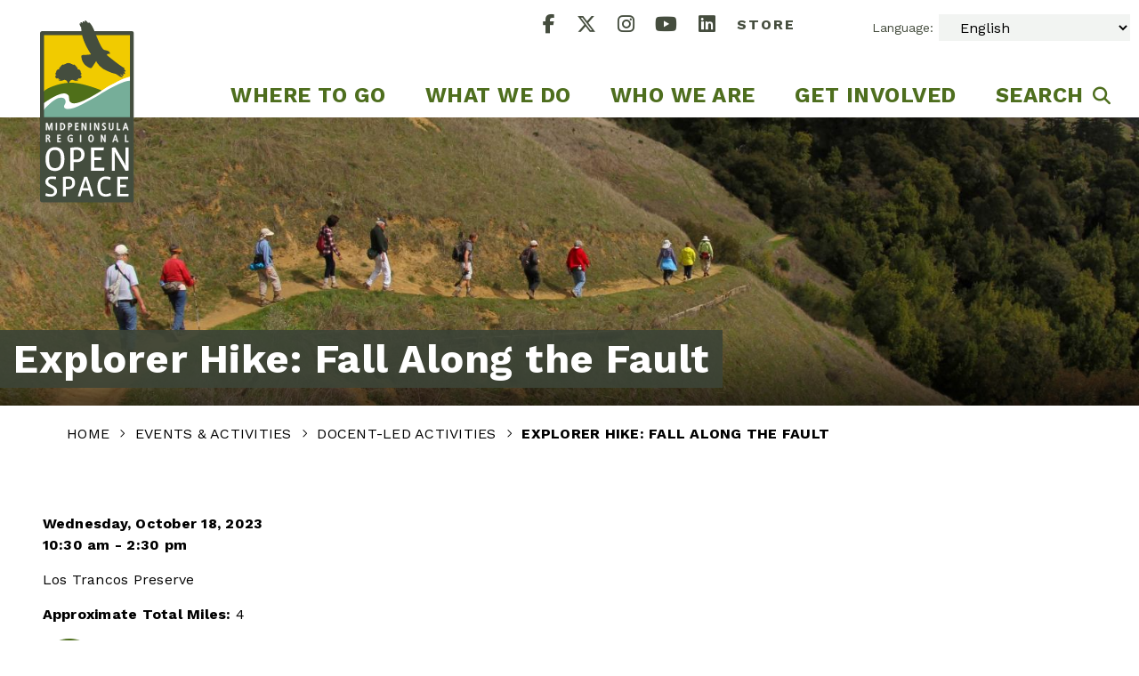

--- FILE ---
content_type: text/html; charset=UTF-8
request_url: https://www.openspace.org/events/guided-activities/explorer-hike-fall-along-fault-0
body_size: 9695
content:
<!DOCTYPE html><html lang="en" dir="ltr" prefix="og: https://ogp.me/ns#"><head><meta charset="utf-8" /><link rel="canonical" href="https://www.openspace.org/events/guided-activities/explorer-hike-fall-along-fault-0" /><meta name="robots" content="index, follow" /><meta property="og:site_name" content="Midpeninsula Regional Open Space District" /><meta property="og:url" content="https://www.openspace.org/events/guided-activities/explorer-hike-fall-along-fault-0" /><meta property="og:title" content="Explorer Hike: Fall Along the Fault" /><meta name="twitter:card" content="summary_large_image" /><meta name="twitter:title" content="Explorer Hike: Fall Along the Fault" /><meta name="twitter:url" content="https://www.openspace.org/events/guided-activities/explorer-hike-fall-along-fault-0" /><meta name="Generator" content="Drupal 10 (https://www.drupal.org)" /><meta name="MobileOptimized" content="width" /><meta name="HandheldFriendly" content="true" /><meta name="viewport" content="width=device-width, initial-scale=1.0" /><link rel="icon" href="/themes/radicati_d8/favicon.ico" type="image/vnd.microsoft.icon" /><script src="/sites/default/files/google_tag/default/google_tag.script.js?t9hcov" defer></script><title>Explorer Hike: Fall Along the Fault | Midpeninsula Regional Open Space District</title><link rel="stylesheet" media="all" href="/sites/default/files/css/css_hxNI-7JyCtWhg_ZmQ2ct0Np1e8NW0i6Z_yo2lEo3Oyw.css?delta=0&amp;language=en&amp;theme=radicati_d8&amp;include=eJxVjcEKgCAQBX_I8NrfxKqrLawavu1gX1_UqdswMExUAqYPBHbx48oAFYaLfbBvfVRSudgNShLJZEurz70ZfqZoD6QLbOqT4jx4ZMHupYk5TBjX93IDsMArjg" /><link rel="stylesheet" media="all" href="/sites/default/files/css/css_15Cvcb1xQG7L_C1k8Ak7EEbIjVKfHE8L1Nj2aXtns6o.css?delta=1&amp;language=en&amp;theme=radicati_d8&amp;include=eJxVjcEKgCAQBX_I8NrfxKqrLawavu1gX1_UqdswMExUAqYPBHbx48oAFYaLfbBvfVRSudgNShLJZEurz70ZfqZoD6QLbOqT4jx4ZMHupYk5TBjX93IDsMArjg" /><link rel="stylesheet" media="all" href="https://fonts.googleapis.com/css2?family=Work+Sans:ital,wght@0,400;0,700;1,400;1,700&amp;display=swap" /><link rel="stylesheet" media="all" href="/themes/radicati_d8/dist/css/hip-styles.css?t9hl2s" /><script type="application/json" data-drupal-selector="drupal-settings-json">{"path":{"baseUrl":"\/","pathPrefix":"","currentPath":"node\/6821","currentPathIsAdmin":false,"isFront":false,"currentLanguage":"en"},"pluralDelimiter":"\u0003","suppressDeprecationErrors":true,"gtranslate":{"switcher_horizontal_position":"left","switcher_vertical_position":"bottom","horizontal_position":"inline","vertical_position":"inline","float_switcher_open_direction":"left","switcher_open_direction":"top","default_language":"en","native_language_names":0,"detect_browser_language":0,"add_new_line":0,"select_language_label":"","flag_size":16,"flag_style":"2d","globe_size":20,"alt_flags":[],"wrapper_selector":".gtranslate_wrapper","url_structure":"sub_domain","custom_domains":null,"languages":["zh-CN","ja","ko","es","vi","en"],"custom_css":"","flags_location":"\/modules\/contrib\/gtranslate\/flags\/"},"superfish":{"superfish-main":{"id":"superfish-main","sf":{"animation":{"opacity":"show"},"speed":"fast","autoArrows":false,"dropShadows":false,"disableHI":true},"plugins":{"smallscreen":{"cloneParent":0,"mode":"window_width"}}}},"user":{"uid":0,"permissionsHash":"9dcc5a32eea59a7083cb38c18274b972343803f0daa9175646fafc6602389b1c"}}</script><script src="/sites/default/files/js/js_UppO9nWqeIltozj-v_PsBbsdfthEJfa2BoRVaSR4KEw.js?scope=header&amp;delta=0&amp;language=en&amp;theme=radicati_d8&amp;include=eJxti1EKAyEMRC9U8be3kdTEXakmkmTX6-9CaUEozMfw3szmCmwNnOKsuJEnVBkokx8KWDN4TfiML8jv4HJnLPw7Dp34WEwR9gCTTDotQkrJwCfY52PHIC3V9vhr_1iyDq1ZViK-AIfIRgE"></script></head><body class="path-node page-node-type-docent-led-event"><a href="#main-content" class="visually-hidden focusable skip-link"> Skip to main content</a><noscript><iframe src="https://www.googletagmanager.com/ns.html?id=GTM-T5MQHQ6" height="0" width="0" style="display:none;visibility:hidden"></iframe></noscript><div class="dialog-off-canvas-main-canvas" data-off-canvas-main-canvas><div class="layout-container published"> <header id="site-header" class="site-header"><div class="site-header__inner "> <button class="hamburger hamburger--style-1" aria-expanded="false" aria-controls="off-canvas"> <span></span> <span></span> <span></span> <span class="sr-only">Show Mobile Menu</span></button><div class="header-branding"><div class="region region-header-branding"><div id="block-radicati-d8-branding" class="block block-system block-system-branding-block"> <a href="/" class="site-logo" title='Midpeninsula Regional Open Space District Homepage' aria-label='Midpeninsula Regional Open Space District Homepage'> <img src="/themes/radicati_d8/dist/images/logo.svg" alt="" /> </a></div></div></div><div class="header-navigation"><div class="region region-secondary-navigation"> <nav aria-labelledby="block-sociallinks-menu" id="block-sociallinks" class="block block-menu navigation menu--social-links"><h2 id="block-sociallinks-menu" class="visually-hidden">Social Links</h2><div class="sociallinks"><ul class="sociallinks__menu"><li> <a href="https://www.facebook.com/midpenopenspace" class="sociallink" target='_blank' aria-label='Facebook' rel='noopener'> <i class="icon fa-brands fa-facebook-f" aria-hidden="true"> </i> <span class="visually-hidden"> Facebook (Opens in new window) </span> </a></li><li> <a href="https://twitter.com/midpenopenspace" class="sociallink " target='_blank' aria-label='X' rel='noopener'> <i class="icon fa-brands fa-x-twitter" aria-hidden="true"> </i> <span class="visually-hidden"> X (Opens in new window) </span> </a></li><li> <a href="https://instagram.com/midpenopenspace" class="sociallink" target='_blank' aria-label='Instagram' rel='noopener'> <i class="icon fa-brands fa-instagram" aria-hidden="true"> </i> <span class="visually-hidden"> Instagram (Opens in new window) </span> </a></li><li> <a href="http://www.youtube.com/mrosd01" class="sociallink" target='_blank' aria-label='YouTube' rel='noopener'> <i class="icon fa-brands fa-youtube" aria-hidden="true"> </i> <span class="visually-hidden"> YouTube (Opens in new window) </span> </a></li><li> <a href="https://www.linkedin.com/company/midpenopenspace/" class="sociallink" target='_blank' aria-label='LinkedIn' rel='noopener'> <i class="icon fa-brands fa-linkedin" aria-hidden="true"> </i> <span class="visually-hidden"> LinkedIn (Opens in new window) </span> </a></li><li> <a href="https://store.openspace.org/?utm_source=website&utm_medium=link&utm_content=menu" class="sociallink sociallink--no-icon store" target='_blank' rel='noopener'> Store <span class="visually-hidden">(Opens in new window)</span> </a></li></ul></div> </nav><div id="block-gtranslate" class="block block-gtranslate block-gtranslate-block"><h2 > Language:</h2><div class="gtranslate_wrapper"></div></div></div><div class="region region-primary-navigation"><div id="block-radicati-d8-mainnavigation" class="block block-superfish block-superfishmain"><ul id="superfish-main" class="menu sf-menu sf-main sf-horizontal sf-style-none" role="menu" aria-label="Menu"><li id="main-menu-link-contentc67bb40d-81f4-4f48-b79c-703aa76e6e0f" class="sf-depth-1 menuparent sf-first" role="none"> <a href="/where-to-go" class="sf-depth-1 menuparent" role="menuitem" aria-haspopup="true" aria-expanded="false">Where to go</a><ul role="menu"><li id="main-menu-link-content7b72cc8b-f990-4bf5-87ce-8ad598777118" class="sf-depth-2 sf-no-children sf-first" role="none"> <a href="/where-to-go/visit-a-preserve" class="sf-depth-2" role="menuitem">Visit a Preserve</a></li><li id="main-menu-link-content9442f8e8-9ac5-4d8d-a568-561ff162be52" class="sf-depth-2 sf-no-children" role="none"> <a href="https://www.openspace.org/where-to-go/trail-maps" class="sf-depth-2 sf-external" role="menuitem">Find a Map</a></li><li id="main-menu-link-contentffe80766-ac1c-4390-818e-9507e696f9f4" class="sf-depth-2 sf-no-children" role="none"> <a href="/where-to-go/new-visitors" class="sf-depth-2" role="menuitem">New Visitors</a></li><li id="main-menu-link-content5ebaf712-4c1a-4aaf-8db4-057d32e94933" class="sf-depth-2 sf-no-children" role="none"> <a href="/where-to-go/what-to-do" class="sf-depth-2" role="menuitem">What to Do</a></li><li id="main-menu-link-contentb2301994-0b41-46bb-b614-572f226e6ff6" class="sf-depth-2 sf-no-children" role="none"> <a href="/where-to-go/kids-education" class="sf-depth-2" role="menuitem">Kids &amp; Education</a></li><li id="main-menu-link-content97563abc-2109-44fc-b1dc-60da8569edd7" class="sf-depth-2 sf-no-children" role="none"> <a href="/where-to-go/nature" class="sf-depth-2" role="menuitem">Nature</a></li><li id="main-menu-link-content4287d852-6a3a-4e7b-a963-e61886e52a19" class="sf-depth-2 sf-no-children sf-last" role="none"> <a href="/where-to-go/permits" class="sf-depth-2" role="menuitem">Permits</a></li></ul></li><li id="main-menu-link-contentb4c1eab1-4543-4c0b-87a1-bf23b84acd9b" class="sf-depth-1 menuparent" role="none"> <a href="/what-we-do" class="sf-depth-1 menuparent" role="menuitem" aria-haspopup="true" aria-expanded="false">What We Do</a><ul role="menu"><li id="main-menu-link-content15959dda-9461-4157-a559-9081bfe612ca" class="sf-depth-2 sf-no-children sf-first" role="none"> <a href="/what-we-do/our-vision" class="sf-depth-2" role="menuitem">Our Vision</a></li><li id="main-menu-link-contenta36a015d-268f-4e4d-96ff-de0f578b6eac" class="sf-depth-2 sf-no-children" role="none"> <a href="/what-we-do/preserve" class="sf-depth-2" role="menuitem">Preserve &amp; Protect</a></li><li id="main-menu-link-content75dfc958-4d7b-4eb9-a829-5480e461890b" class="sf-depth-2 sf-no-children" role="none"> <a href="/what-we-do/protect-restore" class="sf-depth-2" role="menuitem">Caring for Nature</a></li><li id="main-menu-link-contentb06912e4-ca66-49c2-8a84-6fbcc2323f3e" class="sf-depth-2 sf-no-children" role="none"> <a href="/what-we-do/public-access-planning" class="sf-depth-2" role="menuitem">Planning for Public Access</a></li><li id="main-menu-link-contente9c3cf9e-1268-437e-93dc-8b8e9396b221" class="sf-depth-2 sf-no-children" role="none"> <a href="/what-we-do/current-projects" class="sf-depth-2" role="menuitem">Current Projects &amp; Programs</a></li><li id="main-menu-link-contentc7b71e15-43db-4a06-b54c-c054d1117099" class="sf-depth-2 sf-no-children" role="none"> <a href="/measure-aa" class="sf-depth-2" role="menuitem">Measure AA</a></li><li id="main-menu-link-content338c4207-2908-49f0-8991-ca91ce582ace" class="sf-depth-2 sf-no-children" role="none"> <a href="/what-we-do/partnerships" class="sf-depth-2" role="menuitem">Partnerships</a></li><li id="main-menu-link-content8d5bcbcb-4594-4598-afb6-1c312e01af75" class="sf-depth-2 sf-no-children sf-last" role="none"> <a href="/what-we-do/projects/grantmaking-program" class="sf-depth-2" role="menuitem">Grants</a></li></ul></li><li id="main-menu-link-content9514a349-e858-4c2f-9d00-cdcd1424d989" class="sf-depth-1 menuparent" role="none"> <a href="/who-we-are" class="sf-depth-1 menuparent" role="menuitem" aria-haspopup="true" aria-expanded="false">Who We Are</a><ul role="menu"><li id="main-menu-link-contentc68993fe-46f4-45b5-8253-062793744703" class="sf-depth-2 sf-no-children sf-first" role="none"> <a href="/who-we-are/board-staff" class="sf-depth-2" role="menuitem">Board &amp; Staff</a></li><li id="main-menu-link-content9c0287ab-296e-4aae-bc6f-8b7cef55a3b8" class="sf-depth-2 sf-no-children" role="none"> <a href="/who-we-are/news" class="sf-depth-2" role="menuitem">News</a></li><li id="main-menu-link-contentbbb5d05e-e423-4212-9af0-8d047953987d" class="sf-depth-2 sf-no-children" role="none"> <a href="/who-we-are/public-information" class="sf-depth-2" role="menuitem">Public Information</a></li><li id="main-menu-link-content8d84afea-4274-4ddf-94d7-6fe41f1bcd39" class="sf-depth-2 sf-no-children" role="none"> <a href="https://www.openspace.org/who-we-are/policies" class="sf-depth-2 sf-external" role="menuitem">Policies</a></li><li id="main-menu-link-contentd1432d03-5587-4b20-8ed4-db579ce4ac57" class="sf-depth-2 sf-no-children" role="none"> <a href="/diversity-equity-inclusion" class="sf-depth-2" role="menuitem">Diversity, Equity &amp; Inclusion</a></li><li id="main-menu-link-content7bcc8ff1-aa25-4f1c-b2a7-eb4e11186d57" class="sf-depth-2 sf-no-children sf-last" role="none"> <a href="/who-we-are/history" class="sf-depth-2" role="menuitem">History</a></li></ul></li><li id="main-menu-link-contenta35f652d-9dd7-4c42-bdb8-c2ebd2d6b490" class="sf-depth-1 menuparent" role="none"> <a href="/get-involved" class="sf-depth-1 menuparent" role="menuitem" aria-haspopup="true" aria-expanded="false">Get Involved</a><ul role="menu"><li id="main-menu-link-content9949649c-0867-4c7c-bd2c-956525f1ea75" class="sf-depth-2 sf-no-children sf-first" role="none"> <a href="/get-involved/public-meetings" class="sf-depth-2" role="menuitem">Public Meetings</a></li><li id="main-menu-link-contente8180448-a1dc-44cc-aeaa-b1649c6884ed" class="sf-depth-2 sf-no-children" role="none"> <a href="/get-involved/events-activities" class="sf-depth-2" role="menuitem">Event Calendar</a></li><li id="main-menu-link-content34d243cf-c71b-471f-af7f-8d0b3e2db5b8" class="sf-depth-2 sf-no-children" role="none"> <a href="/get-involved/volunteer" class="sf-depth-2" role="menuitem">Volunteer</a></li><li id="main-menu-link-contentca37bd8a-de64-4268-8007-3aa9f02745b9" class="sf-depth-2 sf-no-children" role="none"> <a href="/get-involved/bids-proposals" class="sf-depth-2" role="menuitem">Bids &amp; Proposals</a></li><li id="main-menu-link-content23422523-4d22-4427-bea1-5ddd7401b772" class="sf-depth-2 sf-no-children" role="none"> <a href="/get-involved/employment-opportunities" class="sf-depth-2" role="menuitem">Job Opportunities</a></li><li id="main-menu-link-content29838666-7a71-4bf9-bcd9-691705436db5" class="sf-depth-2 sf-no-children" role="none"> <a href="https://www.openspace.org/who-we-are/donate" class="sf-depth-2 sf-external" role="menuitem">Donate</a></li><li id="main-menu-link-content83f45144-ce54-4bc8-a532-ef234847c1e1" class="sf-depth-2 sf-no-children sf-last" role="none"> <a href="/get-involved/contact-us" class="sf-depth-2" role="menuitem">Contact</a></li></ul></li><li id="main-menu-link-content383b8827-e714-452b-bd82-2ae6c142a2c3" class="sf-depth-1 sf-no-children" role="none"> <a href="/search" class="main-nav-search sf-depth-1" role="menuitem">Search</a></li></ul></div></div></div></div></header> <main id="main-content" tabindex="-1" aria-label="Main Content"> <section class="short-hero-1 block block-block-content block-block-contentb7283c1e-c74f-42b7-99e0-820b77feb191" id=block-guidedactivityfallbackheroimage><div class="card card--short-hero-1"><div class="card__inner"><div class="card__header"><div class="card__background__wrapper"><div class="field--hero_image field-hero-image"><div class="media media--type-image media--view-mode-hero-image"><div class="field--image field-media-image"> <img loading="eager" srcset="/sites/default/files/styles/16x9_300w/public/Lanette%20Otvos_RR_Docent%20hikes.jpg?h=638819c0&amp;itok=0p-tV0G6 300w, /sites/default/files/styles/16x9_400w/public/Lanette%20Otvos_RR_Docent%20hikes.jpg?h=638819c0&amp;itok=GPDCPCmZ 400w, /sites/default/files/styles/16x9_600w/public/Lanette%20Otvos_RR_Docent%20hikes.jpg?h=638819c0&amp;itok=Jrf3nK2s 600w, /sites/default/files/styles/16x9_800w/public/Lanette%20Otvos_RR_Docent%20hikes.jpg?h=638819c0&amp;itok=UXDKnL0n 800w, /sites/default/files/styles/16x9_1000w/public/Lanette%20Otvos_RR_Docent%20hikes.jpg?h=638819c0&amp;itok=XCnOKEol 1000w, /sites/default/files/styles/16x9_1200w/public/Lanette%20Otvos_RR_Docent%20hikes.jpg?h=638819c0&amp;itok=3YWuDgis 1200w, /sites/default/files/styles/16x9_1600w/public/Lanette%20Otvos_RR_Docent%20hikes.jpg?h=638819c0&amp;itok=M0DQXuhz 1600w" sizes="100vw" width="1600" height="900" src="/sites/default/files/styles/16x9_1600w/public/Lanette%20Otvos_RR_Docent%20hikes.jpg?h=638819c0&amp;itok=M0DQXuhz" alt="Hikers in Russian Ridge Open Space Preserve / photo by Lanette Otvos" title="photo by Lanette Otvos" /></div></div></div></div><div class="card__title__wrapper"><h1 class="card__title">Explorer Hike: Fall Along the Fault</h1></div></div><div class="card__body"></div></div></div></section><div class="container--wide breadcrumb-container"><div class="row"><div class="col--12"><div class="region region-breadcrumb"><div id="block-radicati-d8-breadcrumbs" class="block block-system block-system-breadcrumb-block"> <nav class="breadcrumbs" role="navigation" aria-label="Breadcrumbs"><ul class="breadcrumbs__list"><li class="breadcrumbs__list__item"> <a class="breadcrumbs__breadcrumb" href="/"> Home </a></li><li class="breadcrumbs__list__item breadcrumbs__list__item--separator"> <span class="breadcrumbs__list breadcrumbs__list--separator"> &#xf054; </span></li><li class="breadcrumbs__list__item"> <a class="breadcrumbs__breadcrumb" href="/get-involved/events-activities"> Events & Activities </a></li><li class="breadcrumbs__list__item breadcrumbs__list__item--separator"> <span class="breadcrumbs__list breadcrumbs__list--separator"> &#xf054; </span></li><li class="breadcrumbs__list__item"> <a class="breadcrumbs__breadcrumb" href="/events/guided-activities"> Docent-Led Activities </a></li><li class="breadcrumbs__list__item breadcrumbs__list__item--separator"> <span class="breadcrumbs__list breadcrumbs__list--separator"> &#xf054; </span></li><li class="breadcrumbs__list__item breadcrumbs__list__item--current-page"> <span class="breadcrumbs__breadcrumb breadcrumbs__breadcrumb--no-link"> Explorer Hike: Fall Along The Fault </span></li></ul> </nav></div></div></div></div></div><div class="container"><div class="col--12"><div class="region region-system-help"><div data-drupal-messages-fallback class="hidden"></div></div></div></div><div class="region region-content"><div id="block-openspace-system-main" class="block block-system block-system-main-block"> <article class="event-page"><div class="container"><div class="event-page__content-row row"><div class="col--12"><div class="event-page__content"><div class="event-page__image"></div><div class="event-page__date"><div class="event-page__event-date event-page__event-date--start">Wednesday, October 18, 2023</div><div class="event-page__event-time">10:30 am - 2:30 pm</div></div><div class="event-page__location"><div class="field--preserve field-preserve-term"> Los Trancos Preserve</div></div><div class="event-page__total-miles"><div class="field--approximate_total_miles field-aprox-total-miles"><div class="field__label">Approximate Total Miles</div> 4</div></div><div class="event-page__activity-type"><div class="field--activity_type field-activity-type"><div class="field--item"><div id="taxonomy-term-139" class="taxonomy-term vocabulary-activity-type"><div class="icon-link"><div class="icon-link__media"><div class="field--icon field-icon"><div class="media media--type-icon media--view-mode-default"><div class="field--image field-media-image"><div class="field__label visually-hidden">Image</div> <img loading="lazy" src="/sites/default/files/styles/large/public/2021-07/hiking_icon_green.png?itok=eijep1Mr" width="50" height="50" alt="Hiking" class="image-style-large" /></div></div></div></div><div class="icon-link__name sr-only"> Hike</div></div></div></div></div></div><div class="event-page__description"><div class="clearfix text-formatted field--description body"><p>Join Docent Naturalists Mary Brunkhorst, Kate Bauer, and Nick Yatsko for a leisurely-paced hike beneath the forest canopies of the Franciscan and Lost Creek Trails and the open spaces of the Page Mill Trail. You&#039;ll see evidence of the effects of earthquakes along the San Andreas Fault Trail and enjoy a snack break during the hike.</p></div></div><div class="event-page__meetup-location"><div class="field--where_to_meet field-meetup-location"> <section class="location-info__location-info" title="Event Location Information" aria-labelledby="meetion-location"><div class="location-info__section-title" id="meetion-location"> Where to Meet</div><div class="location-info__description"><div class="clearfix text-formatted field--body body"><p>Meet at Los Trancos Parking Area on Page Mill Road (across from Monte Bello Preserve), 7 miles west of I-280 or 1.5 miles east of Skyline Boulevard. Those traveling from I-280 on Page Mill Rd. should allow approximately 35 minutes travel time.</p><p>&nbsp;</p></div></div><div class="location-info__address"> <a class="location-info__address-link" href="http://maps.google.com/maps/search/?api=1&amp;query=37.326146,-122.179583&amp;z=16" target="_blank" title="Map Link - Opens in new tab"> Link to Google Map </a></div> </section></div></div><div class="event-page__content"></div></div></div></div></div></article></div><div id="block-guidedactivitiescovidsafety" class="block block-block-content block-block-contentb1502d27-3eb3-4870-acc6-b4cc5d97af46"><div class="clearfix text-formatted field--body body"><p><span>To ensure your experience on a docent naturalist outing is enjoyable <a href="/events/guided-activities/guidelines">please review these activity guidelines</a>.</span></p><p>For more information about trail characteristics for this event, check out the Midpen <a href="https://opendata-mrosd.hub.arcgis.com/pages/find-the-right-trail">Trail Explorer app</a>. To learn more about ADA accommodations for events, or make an inquiry with the ADA coordinator, visit our <a href="/what-we-do/accessibility">Accessibility page</a>.</p><p>If your activity requires registration, please be sure to cancel your reservation (from your confirmation email) if you are no longer able to attend so others can participate.</p><p>After your participation on a guided activity&nbsp;<a href="https://www.openspace.org/what-to-do/rate-your-activity">please share your feedback</a>&nbsp;— your input is meaningful to our volunteers and program staff – thank you!</p></div></div></div> </main> <footer class="footer"><div class="container"><div class="row"><div class="col--12 col-lg-2"><div class="region region-footer-one"><div id="block-sitebranding" class="block block-system block-system-branding-block"> <a href="/" class="site-logo" title='Midpeninsula Regional Open Space District Homepage' aria-label='Midpeninsula Regional Open Space District Homepage'> <img src="/themes/radicati_d8/dist/images/logo.svg" alt="" /> </a></div></div></div><div class="col--12 col-lg-7"><div class="region region-footer-two"> <nav aria-labelledby="block-radicati-d8-footer-menu" id="block-radicati-d8-footer" class="block block-menu navigation menu--footer"><h2 id="block-radicati-d8-footer-menu" class="visually-hidden">Footer menu</h2><ul class="menu menu--footer menu--level-0" ><li class="menu__menu-item menu__menu-item--expanded"> <span>First</span><ul class="sub-menu menu--level-1" ><li class="sub-menu__menu-item"> <a href="/get-involved/public-meetings" data-drupal-link-system-path="node/5300">Meeting Agendas</a></li><li class="sub-menu__menu-item"> <a href="/get-involved/public-meetings" data-drupal-link-system-path="node/5300">Public Comment</a></li><li class="sub-menu__menu-item"> <a href="/who-we-are/board-directors">Board of Directors</a></li><li class="sub-menu__menu-item"> <a href="/who-we-are/policies" data-drupal-link-system-path="node/94">Policies</a></li><li class="sub-menu__menu-item"> <a href="/who-we-are/reports" data-drupal-link-system-path="node/2069">Reports</a></li><li class="sub-menu__menu-item"> <a href="/where-to-go/permits" data-drupal-link-system-path="node/242">Permits</a></li></ul></li><li class="menu__menu-item menu__menu-item--expanded"> <span>Column 2</span><ul class="sub-menu menu--level-1" ><li class="sub-menu__menu-item"> <a href="/get-involved/contact-us" data-drupal-link-system-path="node/2075">Contact Us</a></li><li class="sub-menu__menu-item"> <a href="/jobs">Jobs</a></li><li class="sub-menu__menu-item"> <a href="/get-involved/bids-proposals" data-drupal-link-system-path="node/272">Bids &amp; Proposals</a></li><li class="sub-menu__menu-item"> <a href="/where-to-go/what-to-do/volunteer">Volunteer</a></li><li class="sub-menu__menu-item"> <a href="/get-involved/donate" data-drupal-link-system-path="node/269">Donate</a></li><li class="sub-menu__menu-item"> <a href="https://store.openspace.org/?utm_source=website&amp;utm_medium=link&amp;utm_content=menu" target="_blank">Shop</a></li></ul></li><li class="menu__menu-item menu__menu-item--expanded"> <span>Column 3</span><ul class="sub-menu menu--level-1" ><li class="sub-menu__menu-item"> <a href="/what-we-do/accessibility" data-drupal-link-system-path="node/280">Accessibility</a></li><li class="sub-menu__menu-item"> <a href="/terms-use-privacy" data-drupal-link-system-path="node/271">Terms of Use &amp; Privacy</a></li><li class="sub-menu__menu-item"> <a href="https://volunteer.openspace.org/user/login/">Volunteer &amp; Docent Login</a></li></ul></li></ul> </nav></div></div><div class="col--12 col-lg-3"><div class="region region-footer-three"> <nav aria-labelledby="block-sociallinks-2-menu" id="block-sociallinks-2" class="block block-menu navigation menu--social-links"><h2 id="block-sociallinks-2-menu">Stay Connected</h2><div class="sociallinks"><ul class="sociallinks__menu"><li> <a href="https://www.facebook.com/midpenopenspace" class="sociallink" target='_blank' aria-label='Facebook' rel='noopener'> <i class="icon fa-brands fa-facebook-f" aria-hidden="true"> </i> <span class="visually-hidden"> Facebook (Opens in new window) </span> </a></li><li> <a href="https://twitter.com/midpenopenspace" class="sociallink " target='_blank' aria-label='X' rel='noopener'> <i class="icon fa-brands fa-x-twitter" aria-hidden="true"> </i> <span class="visually-hidden"> X (Opens in new window) </span> </a></li><li> <a href="https://instagram.com/midpenopenspace" class="sociallink" target='_blank' aria-label='Instagram' rel='noopener'> <i class="icon fa-brands fa-instagram" aria-hidden="true"> </i> <span class="visually-hidden"> Instagram (Opens in new window) </span> </a></li><li> <a href="http://www.youtube.com/mrosd01" class="sociallink" target='_blank' aria-label='YouTube' rel='noopener'> <i class="icon fa-brands fa-youtube" aria-hidden="true"> </i> <span class="visually-hidden"> YouTube (Opens in new window) </span> </a></li><li> <a href="https://www.linkedin.com/company/midpenopenspace/" class="sociallink" target='_blank' aria-label='LinkedIn' rel='noopener'> <i class="icon fa-brands fa-linkedin" aria-hidden="true"> </i> <span class="visually-hidden"> LinkedIn (Opens in new window) </span> </a></li><li> <a href="https://store.openspace.org/?utm_source=website&utm_medium=link&utm_content=menu" class="sociallink sociallink--no-icon store" target='_blank' rel='noopener'> Store <span class="visually-hidden">(Opens in new window)</span> </a></li></ul></div> </nav></div></div></div><div class="row"><div class="col--12"><div class="footer__copyright"><div class="region region-copyright"><div id="block-copyright" class="block block-block-content block-block-content07933b8c-418c-4007-b6c6-384fa05640f5"><div class="clearfix text-formatted field--body body"><p>© 2019 - 2025 All Rights Reserved</p></div></div></div></div></div></div></div></footer><div class="oc-overlay"></div><aside id="off-canvas" class="off-canvas" tabindex="-1" role="region" aria-label="Site Menu" aria-expanded="false"><div class="offcanvas__header"><div class="offcanvas__logo"> <a class="offcanvas__logo--link" href="/" title="MidPen OpenSpace Homepage"> </a></div> <button type="button" class="offcanvas__close" aria-controls="off-canvas" title="Close Off-Canvas Navigation"> <span class="close-button"><span></span><span></span></span> </button></div><div class="offcanvas__content"><div class="region region-off-canvas"><div id="block-gtranslate-2" class="block block-gtranslate block-gtranslate-block"><div class="gtranslate_wrapper"></div></div><nav aria-labelledby="block-mobilemenu-menu" id="block-mobilemenu" class="block block-menu navigation menu--mobile-menu"><h2 id="block-mobilemenu-menu" class="visually-hidden">Mobile Menu</h2><ul class="menu menu--dropdown menu--off-canvas menu--level-0" ><li class="menu__menu-item menu__menu-item--expanded"> <a href="/where-to-go" data-drupal-link-system-path="node/5436">Where to go</a> <button class="dropdown-toggle level-1"> <span class="toggle-text visually-hidden">Show submenu</span> <i class="fa-solid fa-chevron-down" aria-hidden="true"></i> </button><ul class="sub-menu menu--level-1" aria-expanded="false"><li class="sub-menu__menu-item"> <a href="/where-to-go/visit-a-preserve" data-drupal-link-system-path="node/5437">Visit a Preserve</a></li><li class="sub-menu__menu-item"> <a href="https://www.openspace.org/where-to-go/trail-maps">Find a Map</a></li><li class="sub-menu__menu-item"> <a href="/" data-drupal-link-system-path="&lt;front&gt;">New Visitors</a></li><li class="sub-menu__menu-item"> <a href="/where-to-go/what-to-do" data-drupal-link-system-path="node/5438">What To Do</a></li><li class="sub-menu__menu-item"> <a href="/where-to-go/kids-education" data-drupal-link-system-path="node/5809">Kids &amp; Education</a></li><li class="sub-menu__menu-item"> <a href="/where-to-go/nature" data-drupal-link-system-path="node/5772">Nature</a></li><li class="sub-menu__menu-item"> <a href="/where-to-go/permits" data-drupal-link-system-path="node/242">Permits</a></li></ul></li><li class="menu__menu-item menu__menu-item--expanded"> <a href="/what-we-do" data-drupal-link-system-path="node/5441">What we do</a> <button class="dropdown-toggle level-1"> <span class="toggle-text visually-hidden">Show submenu</span> <i class="fa-solid fa-chevron-down" aria-hidden="true"></i> </button><ul class="sub-menu menu--level-1" aria-expanded="false"><li class="sub-menu__menu-item"> <a href="/what-we-do/our-vision" data-drupal-link-system-path="node/5454">Our Vision</a></li><li class="sub-menu__menu-item"> <a href="/what-we-do/preserve" data-drupal-link-system-path="node/5457">Preserve &amp; Protect</a></li><li class="sub-menu__menu-item"> <a href="/what-we-do/protect-restore" data-drupal-link-system-path="node/255">Caring for Nature</a></li><li class="sub-menu__menu-item"> <a href="/what-we-do/public-access-planning" data-drupal-link-system-path="node/111">Planning for Public Access</a></li><li class="sub-menu__menu-item"> <a href="/what-we-do/current-projects" data-drupal-link-system-path="node/5297">Current Projects &amp; Programs</a></li><li class="sub-menu__menu-item"> <a href="/what-we-do/partnerships" data-drupal-link-system-path="node/5460">Partnerships</a></li><li class="sub-menu__menu-item"> <a href="/get-involved/bids-proposals" data-drupal-link-system-path="node/272">Bids &amp; Proposals</a></li></ul></li><li class="menu__menu-item menu__menu-item--expanded"> <a href="/who-we-are" data-drupal-link-system-path="node/5468">Who we are</a> <button class="dropdown-toggle level-1"> <span class="toggle-text visually-hidden">Show submenu</span> <i class="fa-solid fa-chevron-down" aria-hidden="true"></i> </button><ul class="sub-menu menu--level-1" aria-expanded="false"><li class="sub-menu__menu-item"> <a href="/who-we-are/board-staff" data-drupal-link-system-path="node/5471">Board &amp; Staff</a></li><li class="sub-menu__menu-item"> <a href="/who-we-are/news" data-drupal-link-system-path="node/5472">News</a></li><li class="sub-menu__menu-item"> <a href="/who-we-are/public-information" data-drupal-link-system-path="node/5473">Public Information</a></li><li class="sub-menu__menu-item"> <a href="https://www.openspace.org/who-we-are/policies">Policies</a></li><li class="sub-menu__menu-item"> <a href="/dei">Diversity, Equity &amp; Inclusion</a></li><li class="sub-menu__menu-item"> <a href="/who-we-are/history" data-drupal-link-system-path="node/276">History</a></li></ul></li><li class="menu__menu-item menu__menu-item--expanded"> <a href="/get-involved" data-drupal-link-system-path="node/7365">Get Involved</a> <button class="dropdown-toggle level-1"> <span class="toggle-text visually-hidden">Show submenu</span> <i class="fa-solid fa-chevron-down" aria-hidden="true"></i> </button><ul class="sub-menu menu--level-1" aria-expanded="false"><li class="sub-menu__menu-item"> <a href="/get-involved/public-meetings" data-drupal-link-system-path="node/5300">Public Meetings</a></li><li class="sub-menu__menu-item"> <a href="/where-to-go/events-activities">Event Calendar</a></li><li class="sub-menu__menu-item"> <a href="/get-involved/volunteer" data-drupal-link-system-path="node/234">Volunteer</a></li><li class="sub-menu__menu-item"> <a href="/get-involved/bids-proposals" data-drupal-link-system-path="node/272">Bids &amp; Proposals</a></li><li class="sub-menu__menu-item"> <a href="/get-involved/employment-opportunities" data-drupal-link-system-path="node/88">Job Opportunities</a></li><li class="sub-menu__menu-item"> <a href="https://www.openspace.org/who-we-are/donate">Donate</a></li><li class="sub-menu__menu-item"> <a href="/get-involved/contact-us" data-drupal-link-system-path="node/2075">Contact</a></li></ul></li><li class="menu__menu-item"> <a href="/search" data-drupal-link-system-path="search">Search</a></li><li class="menu__menu-item"> <a href="https://store.openspace.org/">Shop</a></li></ul> </nav></div></div><div class="offcanvas__footer"><div class="region region-off-canvas-footer"> <nav aria-labelledby="block-sociallinks-3-menu" id="block-sociallinks-3" class="block block-menu navigation menu--social-links"><h2 id="block-sociallinks-3-menu" class="visually-hidden">Social Links</h2><div class="sociallinks"><ul class="sociallinks__menu"><li> <a href="https://www.facebook.com/midpenopenspace" class="sociallink" target='_blank' aria-label='Facebook' rel='noopener'> <i class="icon fa-brands fa-facebook-f" aria-hidden="true"> </i> <span class="visually-hidden"> Facebook (Opens in new window) </span> </a></li><li> <a href="https://twitter.com/midpenopenspace" class="sociallink " target='_blank' aria-label='X' rel='noopener'> <i class="icon fa-brands fa-x-twitter" aria-hidden="true"> </i> <span class="visually-hidden"> X (Opens in new window) </span> </a></li><li> <a href="https://instagram.com/midpenopenspace" class="sociallink" target='_blank' aria-label='Instagram' rel='noopener'> <i class="icon fa-brands fa-instagram" aria-hidden="true"> </i> <span class="visually-hidden"> Instagram (Opens in new window) </span> </a></li><li> <a href="http://www.youtube.com/mrosd01" class="sociallink" target='_blank' aria-label='YouTube' rel='noopener'> <i class="icon fa-brands fa-youtube" aria-hidden="true"> </i> <span class="visually-hidden"> YouTube (Opens in new window) </span> </a></li><li> <a href="https://www.linkedin.com/company/midpenopenspace/" class="sociallink" target='_blank' aria-label='LinkedIn' rel='noopener'> <i class="icon fa-brands fa-linkedin" aria-hidden="true"> </i> <span class="visually-hidden"> LinkedIn (Opens in new window) </span> </a></li><li> <a href="https://store.openspace.org/?utm_source=website&utm_medium=link&utm_content=menu" class="sociallink sociallink--no-icon store" target='_blank' rel='noopener'> Store <span class="visually-hidden">(Opens in new window)</span> </a></li></ul></div> </nav></div></div></aside><div class="back-to-top__wrapper"> <a class="back-to-top__link" href="#top"><div class="back-to-top__icon"><i class="fa-solid fa-chevron-up"></i></div><div class="back-to-top__text"> Back to top</div> </a></div></div></div><script src="/sites/default/files/js/js_HGgkJVRzeaklH7djEm_dD8nzfftYEduGFz6Q5Xv35O8.js?scope=footer&amp;delta=0&amp;language=en&amp;theme=radicati_d8&amp;include=eJxti1EKAyEMRC9U8be3kdTEXakmkmTX6-9CaUEozMfw3szmCmwNnOKsuJEnVBkokx8KWDN4TfiML8jv4HJnLPw7Dp34WEwR9gCTTDotQkrJwCfY52PHIC3V9vhr_1iyDq1ZViK-AIfIRgE"></script><script src="/modules/contrib/gtranslate/js/dropdown.js?t9hl2s" data-gt-orig-domain="www.openspace.org"></script><script src="/sites/default/files/js/js_b4IIlsw355jGV11dvyLbcba83H850Gs7LK6mPOemxiw.js?scope=footer&amp;delta=2&amp;language=en&amp;theme=radicati_d8&amp;include=eJxti1EKAyEMRC9U8be3kdTEXakmkmTX6-9CaUEozMfw3szmCmwNnOKsuJEnVBkokx8KWDN4TfiML8jv4HJnLPw7Dp34WEwR9gCTTDotQkrJwCfY52PHIC3V9vhr_1iyDq1ZViK-AIfIRgE"></script><script src="https://kit.fontawesome.com/a40fb12f6f.js" crossorigin="anonymous"></script><script src="/sites/default/files/js/js_Cv7ErGvT9GaSulz4nftwjWhDFGpW2QE0IemSJC8ACnw.js?scope=footer&amp;delta=4&amp;language=en&amp;theme=radicati_d8&amp;include=eJxti1EKAyEMRC9U8be3kdTEXakmkmTX6-9CaUEozMfw3szmCmwNnOKsuJEnVBkokx8KWDN4TfiML8jv4HJnLPw7Dp34WEwR9gCTTDotQkrJwCfY52PHIC3V9vhr_1iyDq1ZViK-AIfIRgE"></script><script type="text/javascript">
window._monsido = window._monsido || {
token: "LtL8U6FNr_IhHCrFqRnpHw",
statistics: {
enabled: true,
documentTracking: {
enabled: true,
documentCls: "monsido_download",
documentIgnoreCls: "monsido_ignore_download",
documentExt: ["pdf","doc","ppt","docx","pptx"],
},
},
};
</script><script type="text/javascript" async src="https://app-script.monsido.com/v2/monsido-script.js"></script></body></html>

--- FILE ---
content_type: text/css
request_url: https://www.openspace.org/themes/radicati_d8/dist/css/hip-styles.css?t9hl2s
body_size: 49898
content:
@import url("https://fonts.googleapis.com/css?family=Montserrat:300,400,700&display=swap");@font-face{font-family:"fontello";src:url("../fonts/fontello.eot");src:url("../fonts/fontello.eot#iefix") format("embedded-opentype"),url("../fonts/fontello.woff2") format("woff2"),url("../fonts/fontello.woff") format("woff"),url("../fonts/fontello.ttf") format("truetype"),url("../fonts/fontello.svg#fontello") format("svg");font-weight:normal;font-style:normal}html{-webkit-font-smoothing:antialiased;-moz-osx-font-smoothing:grayscale;font-size:62.5%}body{overflow-x:hidden;letter-spacing:.25px;letter-spacing:.025rem;font-size:16px;font-size:1.6rem;margin:0;padding:0;font-family:"Work Sans",sans-serif;line-height:1.5;color:#000;min-height:800px}img{width:100%;height:auto}.layout-container{position:relative}.layout-container.unpublished{background:repeating-linear-gradient(-45deg, rgba(226,115,52,0.05) 0px, rgba(226,115,52,0.05) 1px, rgba(226,115,52,0.01) 3px, rgba(226,115,52,0.01) 30px),repeating-linear-gradient(45deg, rgba(226,115,52,0.05) 0px, rgba(226,115,52,0.05) 1px, transparent 3px, transparent 30px);border:5px dashed #e27334}body.toolbar-fixed.user-logged-in .toolbar,body.toolbar-fixed.user-logged-in .toolbar-tray{z-index:1001}body:not(.page-node-type-homepage):not(.page-node-type-landing-page):not(.page-node-type-staff-listing-page) h1{line-height:1.2;max-width:75%}@font-face{font-family:"fontello";src:url("../fonts/fontello.eot");src:url("../fonts/fontello.eot#iefix") format("embedded-opentype"),url("../fonts/fontello.woff2") format("woff2"),url("../fonts/fontello.woff") format("woff"),url("../fonts/fontello.ttf") format("truetype"),url("../fonts/fontello.svg#fontello") format("svg");font-weight:normal;font-style:normal}.font-secondary{font-family:"Work Sans",sans-serif}.align-right{text-align:right}.align-center{text-align:center}.text--white{color:white}.sr-only,.field--label-visually-hidden .field__label,.inlinesearch__form input[type=submit],.content-gallery .slick__arrow .slick-arrow .slick-arrow-text,#block-wufoonewsletterform #wufoo-container .field label,.node__form_block #wufoo-container .field label,#block-wufoonewsletterform #wufoo-container .hs-error-msgs,.node__form_block #wufoo-container .hs-error-msgs,.hubspot-form__form.hs-form-f03f34ae-562d-4d0b-a7f3-f5588c5e2320 form label,.hubspot-form__form.hs-form-f03f34ae-562d-4d0b-a7f3-f5588c5e2320 form .hs-error-msgs,.hubspot-form__form.hs-form-f03f34ae-562d-4d0b-a7f3-f5588c5e2320 form .hs-error-msgs li::marker,#block-hubspotfooternewsletterform #wufoo-container .field label,#block-hubspotfooternewsletterform #wufoo-container .hs-error-msgs{clip:rect(0px, 0px, 0px, 0px);height:1px;position:absolute;width:1px;border-width:0px;border-style:initial;border-color:initial;-o-border-image:initial;border-image:initial;margin:-1px;overflow:hidden;padding:0px}@font-face{font-family:"fontello";src:url("../fonts/fontello.eot");src:url("../fonts/fontello.eot#iefix") format("embedded-opentype"),url("../fonts/fontello.woff2") format("woff2"),url("../fonts/fontello.woff") format("woff"),url("../fonts/fontello.ttf") format("truetype"),url("../fonts/fontello.svg#fontello") format("svg");font-weight:normal;font-style:normal}*,::after,::before{-webkit-box-sizing:border-box;box-sizing:border-box}.container,.icon-stats__content,#block-guidedactivitiescovidsafety,#block-meetingposttext,.container-fluid{max-width:100%;padding-left:15px;padding-left:1.5rem;padding-right:15px;padding-right:1.5rem;margin-right:auto;margin-left:auto}@media (min-width: 36em){.container,.icon-stats__content,#block-guidedactivitiescovidsafety,#block-meetingposttext,.container-fluid{max-width:540px;max-width:54rem}}@media (min-width: 48em){.container,.icon-stats__content,#block-guidedactivitiescovidsafety,#block-meetingposttext,.container-fluid{max-width:720px;max-width:72rem}}@media (min-width: 62em){.container,.icon-stats__content,#block-guidedactivitiescovidsafety,#block-meetingposttext,.container-fluid{max-width:960px;max-width:96rem}}@media (min-width: 75em){.container,.icon-stats__content,#block-guidedactivitiescovidsafety,#block-meetingposttext,.container-fluid{max-width:1215px;max-width:121.5rem}}.container--narrow,#parking_widget,.field-page-content .paragraph--type--content-accordions,.field-page-content .paragraph--type--content-buttons,.field-page-content .paragraph--type--content-wysiwyg,#block-footernewsletterform div[class^='hs-form-'],.hubspot-form,.view-os-preserve-search .view-header,.remote-form,.landing-page .paragraph--type--section-small-highlight,.landing-page .paragraph--type--section-short-highlight,.landing-page .paragraph--type--section-remote-form,.node__content .paragraph--type--section-small-highlight,.node__content .paragraph--type--section-short-highlight,.node__content .paragraph--type--section-remote-form,.board__content .paragraph--type--section-small-highlight,.board__content .paragraph--type--section-short-highlight,.board__content .paragraph--type--section-remote-form,.landing-page .field--documents,.node__content .field--documents,.board__content .field--documents,.node--press-release.node--full .field--posting_date,.board__position,.board__photo,.node--page .paragraph--type--section-embedded-view,.node__content .field-enewsletter-issue{margin-right:auto;margin-left:auto;max-width:100%;padding-left:15px;padding-left:1.5rem;padding-right:15px;padding-right:1.5rem}@media (min-width: 36em){.container--narrow,#parking_widget,.field-page-content .paragraph--type--content-accordions,.field-page-content .paragraph--type--content-buttons,.field-page-content .paragraph--type--content-wysiwyg,#block-footernewsletterform div[class^='hs-form-'],.hubspot-form,.view-os-preserve-search .view-header,.remote-form,.landing-page .paragraph--type--section-small-highlight,.landing-page .paragraph--type--section-short-highlight,.landing-page .paragraph--type--section-remote-form,.node__content .paragraph--type--section-small-highlight,.node__content .paragraph--type--section-short-highlight,.node__content .paragraph--type--section-remote-form,.board__content .paragraph--type--section-small-highlight,.board__content .paragraph--type--section-short-highlight,.board__content .paragraph--type--section-remote-form,.landing-page .field--documents,.node__content .field--documents,.board__content .field--documents,.node--press-release.node--full .field--posting_date,.board__position,.board__photo,.node--page .paragraph--type--section-embedded-view,.node__content .field-enewsletter-issue{max-width:540px;max-width:54rem}}@media (min-width: 48em){.container--narrow,#parking_widget,.field-page-content .paragraph--type--content-accordions,.field-page-content .paragraph--type--content-buttons,.field-page-content .paragraph--type--content-wysiwyg,#block-footernewsletterform div[class^='hs-form-'],.hubspot-form,.view-os-preserve-search .view-header,.remote-form,.landing-page .paragraph--type--section-small-highlight,.landing-page .paragraph--type--section-short-highlight,.landing-page .paragraph--type--section-remote-form,.node__content .paragraph--type--section-small-highlight,.node__content .paragraph--type--section-short-highlight,.node__content .paragraph--type--section-remote-form,.board__content .paragraph--type--section-small-highlight,.board__content .paragraph--type--section-short-highlight,.board__content .paragraph--type--section-remote-form,.landing-page .field--documents,.node__content .field--documents,.board__content .field--documents,.node--press-release.node--full .field--posting_date,.board__position,.board__photo,.node--page .paragraph--type--section-embedded-view,.node__content .field-enewsletter-issue{max-width:720px;max-width:72rem}}@media (min-width: 62em){.container--narrow,#parking_widget,.field-page-content .paragraph--type--content-accordions,.field-page-content .paragraph--type--content-buttons,.field-page-content .paragraph--type--content-wysiwyg,#block-footernewsletterform div[class^='hs-form-'],.hubspot-form,.view-os-preserve-search .view-header,.remote-form,.landing-page .paragraph--type--section-small-highlight,.landing-page .paragraph--type--section-short-highlight,.landing-page .paragraph--type--section-remote-form,.node__content .paragraph--type--section-small-highlight,.node__content .paragraph--type--section-short-highlight,.node__content .paragraph--type--section-remote-form,.board__content .paragraph--type--section-small-highlight,.board__content .paragraph--type--section-short-highlight,.board__content .paragraph--type--section-remote-form,.landing-page .field--documents,.node__content .field--documents,.board__content .field--documents,.node--press-release.node--full .field--posting_date,.board__position,.board__photo,.node--page .paragraph--type--section-embedded-view,.node__content .field-enewsletter-issue{max-width:830px;max-width:83rem}}.container--wide,.views-exposed-form.block-views,.view-filters>.views-exposed-form,.hubspot-form--full-width .hubspot-form__content,.photo-collection,.landing-page .paragraph--type--section-embedded-view,.node__content .paragraph--type--section-enewsletter-stories{max-width:100%;padding-left:15px;padding-left:1.5rem;padding-right:15px;padding-right:1.5rem;margin-right:auto;margin-left:auto}@media (min-width: 36em){.container--wide,.views-exposed-form.block-views,.view-filters>.views-exposed-form,.hubspot-form--full-width .hubspot-form__content,.photo-collection,.landing-page .paragraph--type--section-embedded-view,.node__content .paragraph--type--section-enewsletter-stories{max-width:540px;max-width:54rem}}@media (min-width: 48em){.container--wide,.views-exposed-form.block-views,.view-filters>.views-exposed-form,.hubspot-form--full-width .hubspot-form__content,.photo-collection,.landing-page .paragraph--type--section-embedded-view,.node__content .paragraph--type--section-enewsletter-stories{max-width:720px;max-width:72rem}}@media (min-width: 62em){.container--wide,.views-exposed-form.block-views,.view-filters>.views-exposed-form,.hubspot-form--full-width .hubspot-form__content,.photo-collection,.landing-page .paragraph--type--section-embedded-view,.node__content .paragraph--type--section-enewsletter-stories{max-width:960px;max-width:96rem}}@media (min-width: 75em){.container--wide,.views-exposed-form.block-views,.view-filters>.views-exposed-form,.hubspot-form--full-width .hubspot-form__content,.photo-collection,.landing-page .paragraph--type--section-embedded-view,.node__content .paragraph--type--section-enewsletter-stories{max-width:1160px;max-width:116rem}}@media (min-width: 87.5em){.container--wide,.views-exposed-form.block-views,.view-filters>.views-exposed-form,.hubspot-form--full-width .hubspot-form__content,.photo-collection,.landing-page .paragraph--type--section-embedded-view,.node__content .paragraph--type--section-enewsletter-stories{max-width:1300px;max-width:130rem}}.row,.field-page-content .paragraph--type--content-accordions>.field-cacc-items,.field-page-content .paragraph--type--content-wysiwyg .content-wysiwyg{display:-webkit-box;display:-ms-flexbox;display:-webkit-flex;display:flex;-ms-flex-wrap:wrap;-webkit-flex-wrap:wrap;flex-wrap:wrap;margin-left:-15px;margin-left:-1.5rem;margin-right:-15px;margin-right:-1.5rem;max-width:calc(100% + 2 * 15px);max-width:calc(100% + 2 * 1.5rem)}.col--1{position:relative;width:100%;min-height:1px;padding-left:15px;padding-left:1.5rem;padding-right:15px;padding-right:1.5rem}.col--1{-webkit-box-flex:0;-webkit-flex:0 0 8.33333%;-ms-flex:0 0 8.33333%;flex:0 0 8.33333%;max-width:8.33333%;padding-left:15px;padding-left:1.5rem;padding-right:15px;padding-right:1.5rem}.offset--1{margin-left:8.33333%}.col--2{position:relative;width:100%;min-height:1px;padding-left:15px;padding-left:1.5rem;padding-right:15px;padding-right:1.5rem}.col--2{-webkit-box-flex:0;-webkit-flex:0 0 16.66667%;-ms-flex:0 0 16.66667%;flex:0 0 16.66667%;max-width:16.66667%;padding-left:15px;padding-left:1.5rem;padding-right:15px;padding-right:1.5rem}.offset--2{margin-left:16.66667%}.col--3{position:relative;width:100%;min-height:1px;padding-left:15px;padding-left:1.5rem;padding-right:15px;padding-right:1.5rem}.col--3{-webkit-box-flex:0;-webkit-flex:0 0 25%;-ms-flex:0 0 25%;flex:0 0 25%;max-width:25%;padding-left:15px;padding-left:1.5rem;padding-right:15px;padding-right:1.5rem}.offset--3{margin-left:25%}.col--4{position:relative;width:100%;min-height:1px;padding-left:15px;padding-left:1.5rem;padding-right:15px;padding-right:1.5rem}.col--4{-webkit-box-flex:0;-webkit-flex:0 0 33.33333%;-ms-flex:0 0 33.33333%;flex:0 0 33.33333%;max-width:33.33333%;padding-left:15px;padding-left:1.5rem;padding-right:15px;padding-right:1.5rem}.offset--4{margin-left:33.33333%}.col--5{position:relative;width:100%;min-height:1px;padding-left:15px;padding-left:1.5rem;padding-right:15px;padding-right:1.5rem}.col--5{-webkit-box-flex:0;-webkit-flex:0 0 41.66667%;-ms-flex:0 0 41.66667%;flex:0 0 41.66667%;max-width:41.66667%;padding-left:15px;padding-left:1.5rem;padding-right:15px;padding-right:1.5rem}.offset--5{margin-left:41.66667%}.col--6{position:relative;width:100%;min-height:1px;padding-left:15px;padding-left:1.5rem;padding-right:15px;padding-right:1.5rem}.col--6{-webkit-box-flex:0;-webkit-flex:0 0 50%;-ms-flex:0 0 50%;flex:0 0 50%;max-width:50%;padding-left:15px;padding-left:1.5rem;padding-right:15px;padding-right:1.5rem}.offset--6{margin-left:50%}.col--7{position:relative;width:100%;min-height:1px;padding-left:15px;padding-left:1.5rem;padding-right:15px;padding-right:1.5rem}.col--7{-webkit-box-flex:0;-webkit-flex:0 0 58.33333%;-ms-flex:0 0 58.33333%;flex:0 0 58.33333%;max-width:58.33333%;padding-left:15px;padding-left:1.5rem;padding-right:15px;padding-right:1.5rem}.offset--7{margin-left:58.33333%}.col--8{position:relative;width:100%;min-height:1px;padding-left:15px;padding-left:1.5rem;padding-right:15px;padding-right:1.5rem}.col--8{-webkit-box-flex:0;-webkit-flex:0 0 66.66667%;-ms-flex:0 0 66.66667%;flex:0 0 66.66667%;max-width:66.66667%;padding-left:15px;padding-left:1.5rem;padding-right:15px;padding-right:1.5rem}.offset--8{margin-left:66.66667%}.col--9{position:relative;width:100%;min-height:1px;padding-left:15px;padding-left:1.5rem;padding-right:15px;padding-right:1.5rem}.col--9{-webkit-box-flex:0;-webkit-flex:0 0 75%;-ms-flex:0 0 75%;flex:0 0 75%;max-width:75%;padding-left:15px;padding-left:1.5rem;padding-right:15px;padding-right:1.5rem}.offset--9{margin-left:75%}.col--10{position:relative;width:100%;min-height:1px;padding-left:15px;padding-left:1.5rem;padding-right:15px;padding-right:1.5rem}.col--10{-webkit-box-flex:0;-webkit-flex:0 0 83.33333%;-ms-flex:0 0 83.33333%;flex:0 0 83.33333%;max-width:83.33333%;padding-left:15px;padding-left:1.5rem;padding-right:15px;padding-right:1.5rem}.offset--10{margin-left:83.33333%}.col--11{position:relative;width:100%;min-height:1px;padding-left:15px;padding-left:1.5rem;padding-right:15px;padding-right:1.5rem}.col--11{-webkit-box-flex:0;-webkit-flex:0 0 91.66667%;-ms-flex:0 0 91.66667%;flex:0 0 91.66667%;max-width:91.66667%;padding-left:15px;padding-left:1.5rem;padding-right:15px;padding-right:1.5rem}.offset--11{margin-left:91.66667%}.col--12,.field-page-content .paragraph--type--content-accordions>.field-cacc-items .field--item,.field-page-content .paragraph--type--content-wysiwyg .content-wysiwyg__inner{position:relative;width:100%;min-height:1px;padding-left:15px;padding-left:1.5rem;padding-right:15px;padding-right:1.5rem}.col--12,.field-page-content .paragraph--type--content-accordions>.field-cacc-items .field--item,.field-page-content .paragraph--type--content-wysiwyg .content-wysiwyg__inner{-webkit-box-flex:0;-webkit-flex:0 0 100%;-ms-flex:0 0 100%;flex:0 0 100%;max-width:100%;padding-left:15px;padding-left:1.5rem;padding-right:15px;padding-right:1.5rem}.offset--12{margin-left:100%}.col-sm-1{position:relative;width:100%;min-height:1px;padding-left:15px;padding-left:1.5rem;padding-right:15px;padding-right:1.5rem}@media (min-width: 36em){.col-sm-1{-webkit-box-flex:0;-webkit-flex:0 0 8.33333%;-ms-flex:0 0 8.33333%;flex:0 0 8.33333%;max-width:8.33333%;padding-left:15px;padding-left:1.5rem;padding-right:15px;padding-right:1.5rem}.offset-sm-1{margin-left:8.33333%}}.col-sm-2{position:relative;width:100%;min-height:1px;padding-left:15px;padding-left:1.5rem;padding-right:15px;padding-right:1.5rem}@media (min-width: 36em){.col-sm-2{-webkit-box-flex:0;-webkit-flex:0 0 16.66667%;-ms-flex:0 0 16.66667%;flex:0 0 16.66667%;max-width:16.66667%;padding-left:15px;padding-left:1.5rem;padding-right:15px;padding-right:1.5rem}.offset-sm-2{margin-left:16.66667%}}.col-sm-3{position:relative;width:100%;min-height:1px;padding-left:15px;padding-left:1.5rem;padding-right:15px;padding-right:1.5rem}@media (min-width: 36em){.col-sm-3{-webkit-box-flex:0;-webkit-flex:0 0 25%;-ms-flex:0 0 25%;flex:0 0 25%;max-width:25%;padding-left:15px;padding-left:1.5rem;padding-right:15px;padding-right:1.5rem}.offset-sm-3{margin-left:25%}}.col-sm-4{position:relative;width:100%;min-height:1px;padding-left:15px;padding-left:1.5rem;padding-right:15px;padding-right:1.5rem}@media (min-width: 36em){.col-sm-4{-webkit-box-flex:0;-webkit-flex:0 0 33.33333%;-ms-flex:0 0 33.33333%;flex:0 0 33.33333%;max-width:33.33333%;padding-left:15px;padding-left:1.5rem;padding-right:15px;padding-right:1.5rem}.offset-sm-4{margin-left:33.33333%}}.col-sm-5{position:relative;width:100%;min-height:1px;padding-left:15px;padding-left:1.5rem;padding-right:15px;padding-right:1.5rem}@media (min-width: 36em){.col-sm-5{-webkit-box-flex:0;-webkit-flex:0 0 41.66667%;-ms-flex:0 0 41.66667%;flex:0 0 41.66667%;max-width:41.66667%;padding-left:15px;padding-left:1.5rem;padding-right:15px;padding-right:1.5rem}.offset-sm-5{margin-left:41.66667%}}.col-sm-6{position:relative;width:100%;min-height:1px;padding-left:15px;padding-left:1.5rem;padding-right:15px;padding-right:1.5rem}@media (min-width: 36em){.col-sm-6{-webkit-box-flex:0;-webkit-flex:0 0 50%;-ms-flex:0 0 50%;flex:0 0 50%;max-width:50%;padding-left:15px;padding-left:1.5rem;padding-right:15px;padding-right:1.5rem}.offset-sm-6{margin-left:50%}}.col-sm-7{position:relative;width:100%;min-height:1px;padding-left:15px;padding-left:1.5rem;padding-right:15px;padding-right:1.5rem}@media (min-width: 36em){.col-sm-7{-webkit-box-flex:0;-webkit-flex:0 0 58.33333%;-ms-flex:0 0 58.33333%;flex:0 0 58.33333%;max-width:58.33333%;padding-left:15px;padding-left:1.5rem;padding-right:15px;padding-right:1.5rem}.offset-sm-7{margin-left:58.33333%}}.col-sm-8{position:relative;width:100%;min-height:1px;padding-left:15px;padding-left:1.5rem;padding-right:15px;padding-right:1.5rem}@media (min-width: 36em){.col-sm-8{-webkit-box-flex:0;-webkit-flex:0 0 66.66667%;-ms-flex:0 0 66.66667%;flex:0 0 66.66667%;max-width:66.66667%;padding-left:15px;padding-left:1.5rem;padding-right:15px;padding-right:1.5rem}.offset-sm-8{margin-left:66.66667%}}.col-sm-9{position:relative;width:100%;min-height:1px;padding-left:15px;padding-left:1.5rem;padding-right:15px;padding-right:1.5rem}@media (min-width: 36em){.col-sm-9{-webkit-box-flex:0;-webkit-flex:0 0 75%;-ms-flex:0 0 75%;flex:0 0 75%;max-width:75%;padding-left:15px;padding-left:1.5rem;padding-right:15px;padding-right:1.5rem}.offset-sm-9{margin-left:75%}}.col-sm-10{position:relative;width:100%;min-height:1px;padding-left:15px;padding-left:1.5rem;padding-right:15px;padding-right:1.5rem}@media (min-width: 36em){.col-sm-10{-webkit-box-flex:0;-webkit-flex:0 0 83.33333%;-ms-flex:0 0 83.33333%;flex:0 0 83.33333%;max-width:83.33333%;padding-left:15px;padding-left:1.5rem;padding-right:15px;padding-right:1.5rem}.offset-sm-10{margin-left:83.33333%}}.col-sm-11{position:relative;width:100%;min-height:1px;padding-left:15px;padding-left:1.5rem;padding-right:15px;padding-right:1.5rem}@media (min-width: 36em){.col-sm-11{-webkit-box-flex:0;-webkit-flex:0 0 91.66667%;-ms-flex:0 0 91.66667%;flex:0 0 91.66667%;max-width:91.66667%;padding-left:15px;padding-left:1.5rem;padding-right:15px;padding-right:1.5rem}.offset-sm-11{margin-left:91.66667%}}.col-sm-12{position:relative;width:100%;min-height:1px;padding-left:15px;padding-left:1.5rem;padding-right:15px;padding-right:1.5rem}@media (min-width: 36em){.col-sm-12{-webkit-box-flex:0;-webkit-flex:0 0 100%;-ms-flex:0 0 100%;flex:0 0 100%;max-width:100%;padding-left:15px;padding-left:1.5rem;padding-right:15px;padding-right:1.5rem}.offset-sm-12{margin-left:100%}}.col-md-1{position:relative;width:100%;min-height:1px;padding-left:15px;padding-left:1.5rem;padding-right:15px;padding-right:1.5rem}@media (min-width: 48em){.col-md-1{-webkit-box-flex:0;-webkit-flex:0 0 8.33333%;-ms-flex:0 0 8.33333%;flex:0 0 8.33333%;max-width:8.33333%;padding-left:15px;padding-left:1.5rem;padding-right:15px;padding-right:1.5rem}.offset-md-1{margin-left:8.33333%}}.col-md-2{position:relative;width:100%;min-height:1px;padding-left:15px;padding-left:1.5rem;padding-right:15px;padding-right:1.5rem}@media (min-width: 48em){.col-md-2{-webkit-box-flex:0;-webkit-flex:0 0 16.66667%;-ms-flex:0 0 16.66667%;flex:0 0 16.66667%;max-width:16.66667%;padding-left:15px;padding-left:1.5rem;padding-right:15px;padding-right:1.5rem}.offset-md-2{margin-left:16.66667%}}.col-md-3{position:relative;width:100%;min-height:1px;padding-left:15px;padding-left:1.5rem;padding-right:15px;padding-right:1.5rem}@media (min-width: 48em){.col-md-3{-webkit-box-flex:0;-webkit-flex:0 0 25%;-ms-flex:0 0 25%;flex:0 0 25%;max-width:25%;padding-left:15px;padding-left:1.5rem;padding-right:15px;padding-right:1.5rem}.offset-md-3{margin-left:25%}}.col-md-4{position:relative;width:100%;min-height:1px;padding-left:15px;padding-left:1.5rem;padding-right:15px;padding-right:1.5rem}@media (min-width: 48em){.col-md-4{-webkit-box-flex:0;-webkit-flex:0 0 33.33333%;-ms-flex:0 0 33.33333%;flex:0 0 33.33333%;max-width:33.33333%;padding-left:15px;padding-left:1.5rem;padding-right:15px;padding-right:1.5rem}.offset-md-4{margin-left:33.33333%}}.col-md-5{position:relative;width:100%;min-height:1px;padding-left:15px;padding-left:1.5rem;padding-right:15px;padding-right:1.5rem}@media (min-width: 48em){.col-md-5{-webkit-box-flex:0;-webkit-flex:0 0 41.66667%;-ms-flex:0 0 41.66667%;flex:0 0 41.66667%;max-width:41.66667%;padding-left:15px;padding-left:1.5rem;padding-right:15px;padding-right:1.5rem}.offset-md-5{margin-left:41.66667%}}.col-md-6{position:relative;width:100%;min-height:1px;padding-left:15px;padding-left:1.5rem;padding-right:15px;padding-right:1.5rem}@media (min-width: 48em){.col-md-6{-webkit-box-flex:0;-webkit-flex:0 0 50%;-ms-flex:0 0 50%;flex:0 0 50%;max-width:50%;padding-left:15px;padding-left:1.5rem;padding-right:15px;padding-right:1.5rem}.offset-md-6{margin-left:50%}}.col-md-7{position:relative;width:100%;min-height:1px;padding-left:15px;padding-left:1.5rem;padding-right:15px;padding-right:1.5rem}@media (min-width: 48em){.col-md-7{-webkit-box-flex:0;-webkit-flex:0 0 58.33333%;-ms-flex:0 0 58.33333%;flex:0 0 58.33333%;max-width:58.33333%;padding-left:15px;padding-left:1.5rem;padding-right:15px;padding-right:1.5rem}.offset-md-7{margin-left:58.33333%}}.col-md-8{position:relative;width:100%;min-height:1px;padding-left:15px;padding-left:1.5rem;padding-right:15px;padding-right:1.5rem}@media (min-width: 48em){.col-md-8{-webkit-box-flex:0;-webkit-flex:0 0 66.66667%;-ms-flex:0 0 66.66667%;flex:0 0 66.66667%;max-width:66.66667%;padding-left:15px;padding-left:1.5rem;padding-right:15px;padding-right:1.5rem}.offset-md-8{margin-left:66.66667%}}.col-md-9{position:relative;width:100%;min-height:1px;padding-left:15px;padding-left:1.5rem;padding-right:15px;padding-right:1.5rem}@media (min-width: 48em){.col-md-9{-webkit-box-flex:0;-webkit-flex:0 0 75%;-ms-flex:0 0 75%;flex:0 0 75%;max-width:75%;padding-left:15px;padding-left:1.5rem;padding-right:15px;padding-right:1.5rem}.offset-md-9{margin-left:75%}}.col-md-10{position:relative;width:100%;min-height:1px;padding-left:15px;padding-left:1.5rem;padding-right:15px;padding-right:1.5rem}@media (min-width: 48em){.col-md-10{-webkit-box-flex:0;-webkit-flex:0 0 83.33333%;-ms-flex:0 0 83.33333%;flex:0 0 83.33333%;max-width:83.33333%;padding-left:15px;padding-left:1.5rem;padding-right:15px;padding-right:1.5rem}.offset-md-10{margin-left:83.33333%}}.col-md-11{position:relative;width:100%;min-height:1px;padding-left:15px;padding-left:1.5rem;padding-right:15px;padding-right:1.5rem}@media (min-width: 48em){.col-md-11{-webkit-box-flex:0;-webkit-flex:0 0 91.66667%;-ms-flex:0 0 91.66667%;flex:0 0 91.66667%;max-width:91.66667%;padding-left:15px;padding-left:1.5rem;padding-right:15px;padding-right:1.5rem}.offset-md-11{margin-left:91.66667%}}.col-md-12{position:relative;width:100%;min-height:1px;padding-left:15px;padding-left:1.5rem;padding-right:15px;padding-right:1.5rem}@media (min-width: 48em){.col-md-12{-webkit-box-flex:0;-webkit-flex:0 0 100%;-ms-flex:0 0 100%;flex:0 0 100%;max-width:100%;padding-left:15px;padding-left:1.5rem;padding-right:15px;padding-right:1.5rem}.offset-md-12{margin-left:100%}}.col-lg-1{position:relative;width:100%;min-height:1px;padding-left:15px;padding-left:1.5rem;padding-right:15px;padding-right:1.5rem}@media (min-width: 62em){.col-lg-1{-webkit-box-flex:0;-webkit-flex:0 0 8.33333%;-ms-flex:0 0 8.33333%;flex:0 0 8.33333%;max-width:8.33333%;padding-left:15px;padding-left:1.5rem;padding-right:15px;padding-right:1.5rem}.offset-lg-1{margin-left:8.33333%}}.col-lg-2{position:relative;width:100%;min-height:1px;padding-left:15px;padding-left:1.5rem;padding-right:15px;padding-right:1.5rem}@media (min-width: 62em){.col-lg-2{-webkit-box-flex:0;-webkit-flex:0 0 16.66667%;-ms-flex:0 0 16.66667%;flex:0 0 16.66667%;max-width:16.66667%;padding-left:15px;padding-left:1.5rem;padding-right:15px;padding-right:1.5rem}.offset-lg-2{margin-left:16.66667%}}.col-lg-3{position:relative;width:100%;min-height:1px;padding-left:15px;padding-left:1.5rem;padding-right:15px;padding-right:1.5rem}@media (min-width: 62em){.col-lg-3{-webkit-box-flex:0;-webkit-flex:0 0 25%;-ms-flex:0 0 25%;flex:0 0 25%;max-width:25%;padding-left:15px;padding-left:1.5rem;padding-right:15px;padding-right:1.5rem}.offset-lg-3{margin-left:25%}}.col-lg-4{position:relative;width:100%;min-height:1px;padding-left:15px;padding-left:1.5rem;padding-right:15px;padding-right:1.5rem}@media (min-width: 62em){.col-lg-4{-webkit-box-flex:0;-webkit-flex:0 0 33.33333%;-ms-flex:0 0 33.33333%;flex:0 0 33.33333%;max-width:33.33333%;padding-left:15px;padding-left:1.5rem;padding-right:15px;padding-right:1.5rem}.offset-lg-4{margin-left:33.33333%}}.col-lg-5{position:relative;width:100%;min-height:1px;padding-left:15px;padding-left:1.5rem;padding-right:15px;padding-right:1.5rem}@media (min-width: 62em){.col-lg-5{-webkit-box-flex:0;-webkit-flex:0 0 41.66667%;-ms-flex:0 0 41.66667%;flex:0 0 41.66667%;max-width:41.66667%;padding-left:15px;padding-left:1.5rem;padding-right:15px;padding-right:1.5rem}.offset-lg-5{margin-left:41.66667%}}.col-lg-6{position:relative;width:100%;min-height:1px;padding-left:15px;padding-left:1.5rem;padding-right:15px;padding-right:1.5rem}@media (min-width: 62em){.col-lg-6{-webkit-box-flex:0;-webkit-flex:0 0 50%;-ms-flex:0 0 50%;flex:0 0 50%;max-width:50%;padding-left:15px;padding-left:1.5rem;padding-right:15px;padding-right:1.5rem}.offset-lg-6{margin-left:50%}}.col-lg-7{position:relative;width:100%;min-height:1px;padding-left:15px;padding-left:1.5rem;padding-right:15px;padding-right:1.5rem}@media (min-width: 62em){.col-lg-7{-webkit-box-flex:0;-webkit-flex:0 0 58.33333%;-ms-flex:0 0 58.33333%;flex:0 0 58.33333%;max-width:58.33333%;padding-left:15px;padding-left:1.5rem;padding-right:15px;padding-right:1.5rem}.offset-lg-7{margin-left:58.33333%}}.col-lg-8{position:relative;width:100%;min-height:1px;padding-left:15px;padding-left:1.5rem;padding-right:15px;padding-right:1.5rem}@media (min-width: 62em){.col-lg-8{-webkit-box-flex:0;-webkit-flex:0 0 66.66667%;-ms-flex:0 0 66.66667%;flex:0 0 66.66667%;max-width:66.66667%;padding-left:15px;padding-left:1.5rem;padding-right:15px;padding-right:1.5rem}.offset-lg-8{margin-left:66.66667%}}.col-lg-9{position:relative;width:100%;min-height:1px;padding-left:15px;padding-left:1.5rem;padding-right:15px;padding-right:1.5rem}@media (min-width: 62em){.col-lg-9{-webkit-box-flex:0;-webkit-flex:0 0 75%;-ms-flex:0 0 75%;flex:0 0 75%;max-width:75%;padding-left:15px;padding-left:1.5rem;padding-right:15px;padding-right:1.5rem}.offset-lg-9{margin-left:75%}}.col-lg-10{position:relative;width:100%;min-height:1px;padding-left:15px;padding-left:1.5rem;padding-right:15px;padding-right:1.5rem}@media (min-width: 62em){.col-lg-10{-webkit-box-flex:0;-webkit-flex:0 0 83.33333%;-ms-flex:0 0 83.33333%;flex:0 0 83.33333%;max-width:83.33333%;padding-left:15px;padding-left:1.5rem;padding-right:15px;padding-right:1.5rem}.offset-lg-10{margin-left:83.33333%}}.col-lg-11{position:relative;width:100%;min-height:1px;padding-left:15px;padding-left:1.5rem;padding-right:15px;padding-right:1.5rem}@media (min-width: 62em){.col-lg-11{-webkit-box-flex:0;-webkit-flex:0 0 91.66667%;-ms-flex:0 0 91.66667%;flex:0 0 91.66667%;max-width:91.66667%;padding-left:15px;padding-left:1.5rem;padding-right:15px;padding-right:1.5rem}.offset-lg-11{margin-left:91.66667%}}.col-lg-12{position:relative;width:100%;min-height:1px;padding-left:15px;padding-left:1.5rem;padding-right:15px;padding-right:1.5rem}@media (min-width: 62em){.col-lg-12{-webkit-box-flex:0;-webkit-flex:0 0 100%;-ms-flex:0 0 100%;flex:0 0 100%;max-width:100%;padding-left:15px;padding-left:1.5rem;padding-right:15px;padding-right:1.5rem}.offset-lg-12{margin-left:100%}}.col-xl-1{position:relative;width:100%;min-height:1px;padding-left:15px;padding-left:1.5rem;padding-right:15px;padding-right:1.5rem}@media (min-width: 75em){.col-xl-1{-webkit-box-flex:0;-webkit-flex:0 0 8.33333%;-ms-flex:0 0 8.33333%;flex:0 0 8.33333%;max-width:8.33333%;padding-left:15px;padding-left:1.5rem;padding-right:15px;padding-right:1.5rem}.offset-xl-1{margin-left:8.33333%}}.col-xl-2{position:relative;width:100%;min-height:1px;padding-left:15px;padding-left:1.5rem;padding-right:15px;padding-right:1.5rem}@media (min-width: 75em){.col-xl-2{-webkit-box-flex:0;-webkit-flex:0 0 16.66667%;-ms-flex:0 0 16.66667%;flex:0 0 16.66667%;max-width:16.66667%;padding-left:15px;padding-left:1.5rem;padding-right:15px;padding-right:1.5rem}.offset-xl-2{margin-left:16.66667%}}.col-xl-3{position:relative;width:100%;min-height:1px;padding-left:15px;padding-left:1.5rem;padding-right:15px;padding-right:1.5rem}@media (min-width: 75em){.col-xl-3{-webkit-box-flex:0;-webkit-flex:0 0 25%;-ms-flex:0 0 25%;flex:0 0 25%;max-width:25%;padding-left:15px;padding-left:1.5rem;padding-right:15px;padding-right:1.5rem}.offset-xl-3{margin-left:25%}}.col-xl-4{position:relative;width:100%;min-height:1px;padding-left:15px;padding-left:1.5rem;padding-right:15px;padding-right:1.5rem}@media (min-width: 75em){.col-xl-4{-webkit-box-flex:0;-webkit-flex:0 0 33.33333%;-ms-flex:0 0 33.33333%;flex:0 0 33.33333%;max-width:33.33333%;padding-left:15px;padding-left:1.5rem;padding-right:15px;padding-right:1.5rem}.offset-xl-4{margin-left:33.33333%}}.col-xl-5{position:relative;width:100%;min-height:1px;padding-left:15px;padding-left:1.5rem;padding-right:15px;padding-right:1.5rem}@media (min-width: 75em){.col-xl-5{-webkit-box-flex:0;-webkit-flex:0 0 41.66667%;-ms-flex:0 0 41.66667%;flex:0 0 41.66667%;max-width:41.66667%;padding-left:15px;padding-left:1.5rem;padding-right:15px;padding-right:1.5rem}.offset-xl-5{margin-left:41.66667%}}.col-xl-6{position:relative;width:100%;min-height:1px;padding-left:15px;padding-left:1.5rem;padding-right:15px;padding-right:1.5rem}@media (min-width: 75em){.col-xl-6{-webkit-box-flex:0;-webkit-flex:0 0 50%;-ms-flex:0 0 50%;flex:0 0 50%;max-width:50%;padding-left:15px;padding-left:1.5rem;padding-right:15px;padding-right:1.5rem}.offset-xl-6{margin-left:50%}}.col-xl-7{position:relative;width:100%;min-height:1px;padding-left:15px;padding-left:1.5rem;padding-right:15px;padding-right:1.5rem}@media (min-width: 75em){.col-xl-7{-webkit-box-flex:0;-webkit-flex:0 0 58.33333%;-ms-flex:0 0 58.33333%;flex:0 0 58.33333%;max-width:58.33333%;padding-left:15px;padding-left:1.5rem;padding-right:15px;padding-right:1.5rem}.offset-xl-7{margin-left:58.33333%}}.col-xl-8{position:relative;width:100%;min-height:1px;padding-left:15px;padding-left:1.5rem;padding-right:15px;padding-right:1.5rem}@media (min-width: 75em){.col-xl-8{-webkit-box-flex:0;-webkit-flex:0 0 66.66667%;-ms-flex:0 0 66.66667%;flex:0 0 66.66667%;max-width:66.66667%;padding-left:15px;padding-left:1.5rem;padding-right:15px;padding-right:1.5rem}.offset-xl-8{margin-left:66.66667%}}.col-xl-9{position:relative;width:100%;min-height:1px;padding-left:15px;padding-left:1.5rem;padding-right:15px;padding-right:1.5rem}@media (min-width: 75em){.col-xl-9{-webkit-box-flex:0;-webkit-flex:0 0 75%;-ms-flex:0 0 75%;flex:0 0 75%;max-width:75%;padding-left:15px;padding-left:1.5rem;padding-right:15px;padding-right:1.5rem}.offset-xl-9{margin-left:75%}}.col-xl-10{position:relative;width:100%;min-height:1px;padding-left:15px;padding-left:1.5rem;padding-right:15px;padding-right:1.5rem}@media (min-width: 75em){.col-xl-10{-webkit-box-flex:0;-webkit-flex:0 0 83.33333%;-ms-flex:0 0 83.33333%;flex:0 0 83.33333%;max-width:83.33333%;padding-left:15px;padding-left:1.5rem;padding-right:15px;padding-right:1.5rem}.offset-xl-10{margin-left:83.33333%}}.col-xl-11{position:relative;width:100%;min-height:1px;padding-left:15px;padding-left:1.5rem;padding-right:15px;padding-right:1.5rem}@media (min-width: 75em){.col-xl-11{-webkit-box-flex:0;-webkit-flex:0 0 91.66667%;-ms-flex:0 0 91.66667%;flex:0 0 91.66667%;max-width:91.66667%;padding-left:15px;padding-left:1.5rem;padding-right:15px;padding-right:1.5rem}.offset-xl-11{margin-left:91.66667%}}.col-xl-12{position:relative;width:100%;min-height:1px;padding-left:15px;padding-left:1.5rem;padding-right:15px;padding-right:1.5rem}@media (min-width: 75em){.col-xl-12{-webkit-box-flex:0;-webkit-flex:0 0 100%;-ms-flex:0 0 100%;flex:0 0 100%;max-width:100%;padding-left:15px;padding-left:1.5rem;padding-right:15px;padding-right:1.5rem}.offset-xl-12{margin-left:100%}}.col-xxl-1{position:relative;width:100%;min-height:1px;padding-left:15px;padding-left:1.5rem;padding-right:15px;padding-right:1.5rem}@media (min-width: 87.5em){.col-xxl-1{-webkit-box-flex:0;-webkit-flex:0 0 8.33333%;-ms-flex:0 0 8.33333%;flex:0 0 8.33333%;max-width:8.33333%;padding-left:15px;padding-left:1.5rem;padding-right:15px;padding-right:1.5rem}.offset-xxl-1{margin-left:8.33333%}}.col-xxl-2{position:relative;width:100%;min-height:1px;padding-left:15px;padding-left:1.5rem;padding-right:15px;padding-right:1.5rem}@media (min-width: 87.5em){.col-xxl-2{-webkit-box-flex:0;-webkit-flex:0 0 16.66667%;-ms-flex:0 0 16.66667%;flex:0 0 16.66667%;max-width:16.66667%;padding-left:15px;padding-left:1.5rem;padding-right:15px;padding-right:1.5rem}.offset-xxl-2{margin-left:16.66667%}}.col-xxl-3{position:relative;width:100%;min-height:1px;padding-left:15px;padding-left:1.5rem;padding-right:15px;padding-right:1.5rem}@media (min-width: 87.5em){.col-xxl-3{-webkit-box-flex:0;-webkit-flex:0 0 25%;-ms-flex:0 0 25%;flex:0 0 25%;max-width:25%;padding-left:15px;padding-left:1.5rem;padding-right:15px;padding-right:1.5rem}.offset-xxl-3{margin-left:25%}}.col-xxl-4{position:relative;width:100%;min-height:1px;padding-left:15px;padding-left:1.5rem;padding-right:15px;padding-right:1.5rem}@media (min-width: 87.5em){.col-xxl-4{-webkit-box-flex:0;-webkit-flex:0 0 33.33333%;-ms-flex:0 0 33.33333%;flex:0 0 33.33333%;max-width:33.33333%;padding-left:15px;padding-left:1.5rem;padding-right:15px;padding-right:1.5rem}.offset-xxl-4{margin-left:33.33333%}}.col-xxl-5{position:relative;width:100%;min-height:1px;padding-left:15px;padding-left:1.5rem;padding-right:15px;padding-right:1.5rem}@media (min-width: 87.5em){.col-xxl-5{-webkit-box-flex:0;-webkit-flex:0 0 41.66667%;-ms-flex:0 0 41.66667%;flex:0 0 41.66667%;max-width:41.66667%;padding-left:15px;padding-left:1.5rem;padding-right:15px;padding-right:1.5rem}.offset-xxl-5{margin-left:41.66667%}}.col-xxl-6{position:relative;width:100%;min-height:1px;padding-left:15px;padding-left:1.5rem;padding-right:15px;padding-right:1.5rem}@media (min-width: 87.5em){.col-xxl-6{-webkit-box-flex:0;-webkit-flex:0 0 50%;-ms-flex:0 0 50%;flex:0 0 50%;max-width:50%;padding-left:15px;padding-left:1.5rem;padding-right:15px;padding-right:1.5rem}.offset-xxl-6{margin-left:50%}}.col-xxl-7{position:relative;width:100%;min-height:1px;padding-left:15px;padding-left:1.5rem;padding-right:15px;padding-right:1.5rem}@media (min-width: 87.5em){.col-xxl-7{-webkit-box-flex:0;-webkit-flex:0 0 58.33333%;-ms-flex:0 0 58.33333%;flex:0 0 58.33333%;max-width:58.33333%;padding-left:15px;padding-left:1.5rem;padding-right:15px;padding-right:1.5rem}.offset-xxl-7{margin-left:58.33333%}}.col-xxl-8{position:relative;width:100%;min-height:1px;padding-left:15px;padding-left:1.5rem;padding-right:15px;padding-right:1.5rem}@media (min-width: 87.5em){.col-xxl-8{-webkit-box-flex:0;-webkit-flex:0 0 66.66667%;-ms-flex:0 0 66.66667%;flex:0 0 66.66667%;max-width:66.66667%;padding-left:15px;padding-left:1.5rem;padding-right:15px;padding-right:1.5rem}.offset-xxl-8{margin-left:66.66667%}}.col-xxl-9{position:relative;width:100%;min-height:1px;padding-left:15px;padding-left:1.5rem;padding-right:15px;padding-right:1.5rem}@media (min-width: 87.5em){.col-xxl-9{-webkit-box-flex:0;-webkit-flex:0 0 75%;-ms-flex:0 0 75%;flex:0 0 75%;max-width:75%;padding-left:15px;padding-left:1.5rem;padding-right:15px;padding-right:1.5rem}.offset-xxl-9{margin-left:75%}}.col-xxl-10{position:relative;width:100%;min-height:1px;padding-left:15px;padding-left:1.5rem;padding-right:15px;padding-right:1.5rem}@media (min-width: 87.5em){.col-xxl-10{-webkit-box-flex:0;-webkit-flex:0 0 83.33333%;-ms-flex:0 0 83.33333%;flex:0 0 83.33333%;max-width:83.33333%;padding-left:15px;padding-left:1.5rem;padding-right:15px;padding-right:1.5rem}.offset-xxl-10{margin-left:83.33333%}}.col-xxl-11{position:relative;width:100%;min-height:1px;padding-left:15px;padding-left:1.5rem;padding-right:15px;padding-right:1.5rem}@media (min-width: 87.5em){.col-xxl-11{-webkit-box-flex:0;-webkit-flex:0 0 91.66667%;-ms-flex:0 0 91.66667%;flex:0 0 91.66667%;max-width:91.66667%;padding-left:15px;padding-left:1.5rem;padding-right:15px;padding-right:1.5rem}.offset-xxl-11{margin-left:91.66667%}}.col-xxl-12{position:relative;width:100%;min-height:1px;padding-left:15px;padding-left:1.5rem;padding-right:15px;padding-right:1.5rem}@media (min-width: 87.5em){.col-xxl-12{-webkit-box-flex:0;-webkit-flex:0 0 100%;-ms-flex:0 0 100%;flex:0 0 100%;max-width:100%;padding-left:15px;padding-left:1.5rem;padding-right:15px;padding-right:1.5rem}.offset-xxl-12{margin-left:100%}}.order-first{-webkit-box-ordinal-group:0;-webkit-order:-1;-ms-flex-order:-1;order:-1}.order-last{-webkit-box-ordinal-group:14;-webkit-order:13;-ms-flex-order:13;order:13}.order-1{-webkit-box-ordinal-group:2;-webkit-order:1;-ms-flex-order:1;order:1}.order-2{-webkit-box-ordinal-group:3;-webkit-order:2;-ms-flex-order:2;order:2}.order-3{-webkit-box-ordinal-group:4;-webkit-order:3;-ms-flex-order:3;order:3}.order-4{-webkit-box-ordinal-group:5;-webkit-order:4;-ms-flex-order:4;order:4}.order-5{-webkit-box-ordinal-group:6;-webkit-order:5;-ms-flex-order:5;order:5}.order-6{-webkit-box-ordinal-group:7;-webkit-order:6;-ms-flex-order:6;order:6}.order-7{-webkit-box-ordinal-group:8;-webkit-order:7;-ms-flex-order:7;order:7}.order-8{-webkit-box-ordinal-group:9;-webkit-order:8;-ms-flex-order:8;order:8}.order-9{-webkit-box-ordinal-group:10;-webkit-order:9;-ms-flex-order:9;order:9}.order-10{-webkit-box-ordinal-group:11;-webkit-order:10;-ms-flex-order:10;order:10}.order-11{-webkit-box-ordinal-group:12;-webkit-order:11;-ms-flex-order:11;order:11}.order-12{-webkit-box-ordinal-group:13;-webkit-order:12;-ms-flex-order:12;order:12}.order--first{-webkit-box-ordinal-group:0;-webkit-order:-1;-ms-flex-order:-1;order:-1}.order--last{-webkit-box-ordinal-group:14;-webkit-order:13;-ms-flex-order:13;order:13}.order--1{-webkit-box-ordinal-group:2;-webkit-order:1;-ms-flex-order:1;order:1}.order--2{-webkit-box-ordinal-group:3;-webkit-order:2;-ms-flex-order:2;order:2}.order--3{-webkit-box-ordinal-group:4;-webkit-order:3;-ms-flex-order:3;order:3}.order--4{-webkit-box-ordinal-group:5;-webkit-order:4;-ms-flex-order:4;order:4}.order--5{-webkit-box-ordinal-group:6;-webkit-order:5;-ms-flex-order:5;order:5}.order--6{-webkit-box-ordinal-group:7;-webkit-order:6;-ms-flex-order:6;order:6}.order--7{-webkit-box-ordinal-group:8;-webkit-order:7;-ms-flex-order:7;order:7}.order--8{-webkit-box-ordinal-group:9;-webkit-order:8;-ms-flex-order:8;order:8}.order--9{-webkit-box-ordinal-group:10;-webkit-order:9;-ms-flex-order:9;order:9}.order--10{-webkit-box-ordinal-group:11;-webkit-order:10;-ms-flex-order:10;order:10}.order--11{-webkit-box-ordinal-group:12;-webkit-order:11;-ms-flex-order:11;order:11}.order--12{-webkit-box-ordinal-group:13;-webkit-order:12;-ms-flex-order:12;order:12}@media (min-width: 36em){.order-sm-first{-webkit-box-ordinal-group:0;-webkit-order:-1;-ms-flex-order:-1;order:-1}.order-sm-last{-webkit-box-ordinal-group:14;-webkit-order:13;-ms-flex-order:13;order:13}.order-sm-1{-webkit-box-ordinal-group:2;-webkit-order:1;-ms-flex-order:1;order:1}.order-sm-2{-webkit-box-ordinal-group:3;-webkit-order:2;-ms-flex-order:2;order:2}.order-sm-3{-webkit-box-ordinal-group:4;-webkit-order:3;-ms-flex-order:3;order:3}.order-sm-4{-webkit-box-ordinal-group:5;-webkit-order:4;-ms-flex-order:4;order:4}.order-sm-5{-webkit-box-ordinal-group:6;-webkit-order:5;-ms-flex-order:5;order:5}.order-sm-6{-webkit-box-ordinal-group:7;-webkit-order:6;-ms-flex-order:6;order:6}.order-sm-7{-webkit-box-ordinal-group:8;-webkit-order:7;-ms-flex-order:7;order:7}.order-sm-8{-webkit-box-ordinal-group:9;-webkit-order:8;-ms-flex-order:8;order:8}.order-sm-9{-webkit-box-ordinal-group:10;-webkit-order:9;-ms-flex-order:9;order:9}.order-sm-10{-webkit-box-ordinal-group:11;-webkit-order:10;-ms-flex-order:10;order:10}.order-sm-11{-webkit-box-ordinal-group:12;-webkit-order:11;-ms-flex-order:11;order:11}.order-sm-12{-webkit-box-ordinal-group:13;-webkit-order:12;-ms-flex-order:12;order:12}}@media (min-width: 48em){.order-md-first{-webkit-box-ordinal-group:0;-webkit-order:-1;-ms-flex-order:-1;order:-1}.order-md-last{-webkit-box-ordinal-group:14;-webkit-order:13;-ms-flex-order:13;order:13}.order-md-1{-webkit-box-ordinal-group:2;-webkit-order:1;-ms-flex-order:1;order:1}.order-md-2{-webkit-box-ordinal-group:3;-webkit-order:2;-ms-flex-order:2;order:2}.order-md-3{-webkit-box-ordinal-group:4;-webkit-order:3;-ms-flex-order:3;order:3}.order-md-4{-webkit-box-ordinal-group:5;-webkit-order:4;-ms-flex-order:4;order:4}.order-md-5{-webkit-box-ordinal-group:6;-webkit-order:5;-ms-flex-order:5;order:5}.order-md-6{-webkit-box-ordinal-group:7;-webkit-order:6;-ms-flex-order:6;order:6}.order-md-7{-webkit-box-ordinal-group:8;-webkit-order:7;-ms-flex-order:7;order:7}.order-md-8{-webkit-box-ordinal-group:9;-webkit-order:8;-ms-flex-order:8;order:8}.order-md-9{-webkit-box-ordinal-group:10;-webkit-order:9;-ms-flex-order:9;order:9}.order-md-10{-webkit-box-ordinal-group:11;-webkit-order:10;-ms-flex-order:10;order:10}.order-md-11{-webkit-box-ordinal-group:12;-webkit-order:11;-ms-flex-order:11;order:11}.order-md-12{-webkit-box-ordinal-group:13;-webkit-order:12;-ms-flex-order:12;order:12}}@media (min-width: 62em){.order-lg-first{-webkit-box-ordinal-group:0;-webkit-order:-1;-ms-flex-order:-1;order:-1}.order-lg-last{-webkit-box-ordinal-group:14;-webkit-order:13;-ms-flex-order:13;order:13}.order-lg-1{-webkit-box-ordinal-group:2;-webkit-order:1;-ms-flex-order:1;order:1}.order-lg-2{-webkit-box-ordinal-group:3;-webkit-order:2;-ms-flex-order:2;order:2}.order-lg-3{-webkit-box-ordinal-group:4;-webkit-order:3;-ms-flex-order:3;order:3}.order-lg-4{-webkit-box-ordinal-group:5;-webkit-order:4;-ms-flex-order:4;order:4}.order-lg-5{-webkit-box-ordinal-group:6;-webkit-order:5;-ms-flex-order:5;order:5}.order-lg-6{-webkit-box-ordinal-group:7;-webkit-order:6;-ms-flex-order:6;order:6}.order-lg-7{-webkit-box-ordinal-group:8;-webkit-order:7;-ms-flex-order:7;order:7}.order-lg-8{-webkit-box-ordinal-group:9;-webkit-order:8;-ms-flex-order:8;order:8}.order-lg-9{-webkit-box-ordinal-group:10;-webkit-order:9;-ms-flex-order:9;order:9}.order-lg-10{-webkit-box-ordinal-group:11;-webkit-order:10;-ms-flex-order:10;order:10}.order-lg-11{-webkit-box-ordinal-group:12;-webkit-order:11;-ms-flex-order:11;order:11}.order-lg-12{-webkit-box-ordinal-group:13;-webkit-order:12;-ms-flex-order:12;order:12}}@media (min-width: 75em){.order-xl-first{-webkit-box-ordinal-group:0;-webkit-order:-1;-ms-flex-order:-1;order:-1}.order-xl-last{-webkit-box-ordinal-group:14;-webkit-order:13;-ms-flex-order:13;order:13}.order-xl-1{-webkit-box-ordinal-group:2;-webkit-order:1;-ms-flex-order:1;order:1}.order-xl-2{-webkit-box-ordinal-group:3;-webkit-order:2;-ms-flex-order:2;order:2}.order-xl-3{-webkit-box-ordinal-group:4;-webkit-order:3;-ms-flex-order:3;order:3}.order-xl-4{-webkit-box-ordinal-group:5;-webkit-order:4;-ms-flex-order:4;order:4}.order-xl-5{-webkit-box-ordinal-group:6;-webkit-order:5;-ms-flex-order:5;order:5}.order-xl-6{-webkit-box-ordinal-group:7;-webkit-order:6;-ms-flex-order:6;order:6}.order-xl-7{-webkit-box-ordinal-group:8;-webkit-order:7;-ms-flex-order:7;order:7}.order-xl-8{-webkit-box-ordinal-group:9;-webkit-order:8;-ms-flex-order:8;order:8}.order-xl-9{-webkit-box-ordinal-group:10;-webkit-order:9;-ms-flex-order:9;order:9}.order-xl-10{-webkit-box-ordinal-group:11;-webkit-order:10;-ms-flex-order:10;order:10}.order-xl-11{-webkit-box-ordinal-group:12;-webkit-order:11;-ms-flex-order:11;order:11}.order-xl-12{-webkit-box-ordinal-group:13;-webkit-order:12;-ms-flex-order:12;order:12}}@media (min-width: 87.5em){.order-xxl-first{-webkit-box-ordinal-group:0;-webkit-order:-1;-ms-flex-order:-1;order:-1}.order-xxl-last{-webkit-box-ordinal-group:14;-webkit-order:13;-ms-flex-order:13;order:13}.order-xxl-1{-webkit-box-ordinal-group:2;-webkit-order:1;-ms-flex-order:1;order:1}.order-xxl-2{-webkit-box-ordinal-group:3;-webkit-order:2;-ms-flex-order:2;order:2}.order-xxl-3{-webkit-box-ordinal-group:4;-webkit-order:3;-ms-flex-order:3;order:3}.order-xxl-4{-webkit-box-ordinal-group:5;-webkit-order:4;-ms-flex-order:4;order:4}.order-xxl-5{-webkit-box-ordinal-group:6;-webkit-order:5;-ms-flex-order:5;order:5}.order-xxl-6{-webkit-box-ordinal-group:7;-webkit-order:6;-ms-flex-order:6;order:6}.order-xxl-7{-webkit-box-ordinal-group:8;-webkit-order:7;-ms-flex-order:7;order:7}.order-xxl-8{-webkit-box-ordinal-group:9;-webkit-order:8;-ms-flex-order:8;order:8}.order-xxl-9{-webkit-box-ordinal-group:10;-webkit-order:9;-ms-flex-order:9;order:9}.order-xxl-10{-webkit-box-ordinal-group:11;-webkit-order:10;-ms-flex-order:10;order:10}.order-xxl-11{-webkit-box-ordinal-group:12;-webkit-order:11;-ms-flex-order:11;order:11}.order-xxl-12{-webkit-box-ordinal-group:13;-webkit-order:12;-ms-flex-order:12;order:12}}@font-face{font-family:"fontello";src:url("../fonts/fontello.eot");src:url("../fonts/fontello.eot#iefix") format("embedded-opentype"),url("../fonts/fontello.woff2") format("woff2"),url("../fonts/fontello.woff") format("woff"),url("../fonts/fontello.ttf") format("truetype"),url("../fonts/fontello.svg#fontello") format("svg");font-weight:normal;font-style:normal}@font-face{font-family:"fontello";src:url("../fonts/fontello.eot");src:url("../fonts/fontello.eot#iefix") format("embedded-opentype"),url("../fonts/fontello.woff2") format("woff2"),url("../fonts/fontello.woff") format("woff"),url("../fonts/fontello.ttf") format("truetype"),url("../fonts/fontello.svg#fontello") format("svg");font-weight:normal;font-style:normal}@font-face{font-family:"fontello";src:url("../fonts/fontello.eot");src:url("../fonts/fontello.eot#iefix") format("embedded-opentype"),url("../fonts/fontello.woff2") format("woff2"),url("../fonts/fontello.woff") format("woff"),url("../fonts/fontello.ttf") format("truetype"),url("../fonts/fontello.svg#fontello") format("svg");font-weight:normal;font-style:normal}.text-formatted .text-align-center{text-align:center !important}.text-formatted figure.caption-drupal-media{display:block;margin:0}.text-formatted figure.caption-drupal-media figcaption{margin:0 0 40px;margin:0 0 4rem;font-size:16px;font-size:1.6rem;display:block}.text-formatted .media{width:100%;margin:25px 0 40px 0;margin:2.5rem 0 4rem 0}.text-formatted .media img{display:block}.text-formatted .media.align-center{margin:25px auto 40px;margin:2.5rem auto 4rem}@media (min-width: 36em){.text-formatted .media.align-left,.text-formatted .media.align-right{max-width:200px;max-width:20rem;width:unset}.text-formatted .media.align-left{float:left;margin:25px 25px 40px 0;margin:2.5rem 2.5rem 4rem 0}.text-formatted .media.align-right{float:right;margin:25px 0 40px 25px;margin:2.5rem 0 4rem 2.5rem}}.text-formatted .media--type-image.media--view-mode-original{display:inline-block;width:auto;margin:25px 10px 10px 0;margin:2.5rem 1rem 1rem 0;max-width:100%}.text-formatted .media--type-image.media--view-mode-original.align-center{display:block;margin:0 auto 10px;margin:0 auto 1rem}.text-formatted .media--type-image.media--view-mode-original.align-center div{display:inline-block}.text-formatted .media--type-image.media--view-mode-original.align-left{display:block;margin:25px 0 40px 25px;margin:2.5rem 0 4rem 2.5rem}.text-formatted .media--type-image.media--view-mode-original.align-left div{display:inline-block}.text-formatted .media--type-image.media--view-mode-original.align-right{display:block;margin:25px 0 40px 25px;margin:2.5rem 0 4rem 2.5rem}.text-formatted .media--type-image.media--view-mode-original.align-right div{display:inline-block}@media (min-width: 36em){.text-formatted .media--type-image.media--view-mode-default,.text-formatted .media--type-image.media--view-mode-wysiwyg-square,.text-formatted .media--type-image.media--view-mode-wysiwyg-16x9-small{margin:0 10px 10px 0;max-width:200px;max-width:20rem}.text-formatted .media--type-image.media--view-mode-default.align-center,.text-formatted .media--type-image.media--view-mode-wysiwyg-square.align-center,.text-formatted .media--type-image.media--view-mode-wysiwyg-16x9-small.align-center{margin:25px auto 40px}.text-formatted .media--type-image.media--view-mode-default.align-left,.text-formatted .media--type-image.media--view-mode-wysiwyg-square.align-left,.text-formatted .media--type-image.media--view-mode-wysiwyg-16x9-small.align-left{margin:25px 25px 40px 0;margin:2.5rem 2.5rem 4rem 0}.text-formatted .media--type-image.media--view-mode-default.align-right,.text-formatted .media--type-image.media--view-mode-wysiwyg-square.align-right,.text-formatted .media--type-image.media--view-mode-wysiwyg-16x9-small.align-right{margin:25px 0 40px 25px;margin:2.5rem 0 4rem 2.5rem}}@media (min-width: 36em){.text-formatted .media--type-image.media--view-mode-wysiwyg-16x9-large{float:none;margin:0 auto 10px;max-width:800px;max-width:80rem}.text-formatted .media--type-image.media--view-mode-wysiwyg-16x9-large.align-left,.text-formatted .media--type-image.media--view-mode-wysiwyg-16x9-large.align-right,.text-formatted .media--type-image.media--view-mode-wysiwyg-16x9-large.align-center{float:none;margin:25px auto 40px}}.text-formatted table{width:100%}@font-face{font-family:"fontello";src:url("../fonts/fontello.eot");src:url("../fonts/fontello.eot#iefix") format("embedded-opentype"),url("../fonts/fontello.woff2") format("woff2"),url("../fonts/fontello.woff") format("woff"),url("../fonts/fontello.ttf") format("truetype"),url("../fonts/fontello.svg#fontello") format("svg");font-weight:normal;font-style:normal}h1,h2,h3,h4,h5,h6{margin:0}h1,h2{color:#454d3e;text-align:center}h1{font-size:38px;font-size:3.8rem;font-family:"Work Sans",sans-serif;font-weight:bold;color:white}@media (min-width: 48em){h1{font-size:42px;font-size:4.2rem}}@media (min-width: 62em){h1{font-size:48px;font-size:4.8rem}}h2{font-size:30px;font-size:3rem;letter-spacing:0;line-height:1.19;font-family:"Work Sans",sans-serif}@media (min-width: 48em){h2{font-size:34px;font-size:3.4rem}}@media (min-width: 62em){h2{font-size:38px;font-size:3.8rem}}h2.small{font-size:20px;font-size:2rem}h3{font-size:20px;font-size:2rem;color:black;font-family:"Work Sans",sans-serif;font-weight:bold}h4{font-size:18px;font-size:1.8rem;color:black;font-family:"Work Sans",sans-serif}h5{font-size:17px;font-size:1.7rem;color:black;font-family:"Work Sans",sans-serif}h6{font-size:16px;font-size:1.6rem;color:black;font-family:"Work Sans",sans-serif}@font-face{font-family:"fontello";src:url("../fonts/fontello.eot");src:url("../fonts/fontello.eot#iefix") format("embedded-opentype"),url("../fonts/fontello.woff2") format("woff2"),url("../fonts/fontello.woff") format("woff"),url("../fonts/fontello.ttf") format("truetype"),url("../fonts/fontello.svg#fontello") format("svg");font-weight:normal;font-style:normal}p{margin:0 0 26px 0;margin:0 0 2.6rem 0}@font-face{font-family:"fontello";src:url("../fonts/fontello.eot");src:url("../fonts/fontello.eot#iefix") format("embedded-opentype"),url("../fonts/fontello.woff2") format("woff2"),url("../fonts/fontello.woff") format("woff"),url("../fonts/fontello.ttf") format("truetype"),url("../fonts/fontello.svg#fontello") format("svg");font-weight:normal;font-style:normal}blockquote{font-size:22px;font-size:2.2rem;margin:44px auto 55px auto;margin:4.4rem auto 5.5rem auto;max-width:570px;max-width:57rem;line-height:1.54;letter-spacing:0.25px;color:#23658d;font-style:italic;margin-left:auto;margin-right:auto;quotes:"“" "”"}@media (min-width: 36em){blockquote{font-size:26px;font-size:2.6rem;max-width:100%}}blockquote p:first-child:before{content:open-quote}blockquote p:last-child:after{content:close-quote}.blockquote__citation{font-size:15px;font-size:1.5rem;margin-top:-10px;margin-top:-1rem;font-style:italic;letter-spacing:0;color:#1a1a26}@font-face{font-family:"fontello";src:url("../fonts/fontello.eot");src:url("../fonts/fontello.eot#iefix") format("embedded-opentype"),url("../fonts/fontello.woff2") format("woff2"),url("../fonts/fontello.woff") format("woff"),url("../fonts/fontello.ttf") format("truetype"),url("../fonts/fontello.svg#fontello") format("svg");font-weight:normal;font-style:normal}a{color:#e27334;font-family:"Work Sans",sans-serif;font-weight:bold;letter-spacing:.25px;letter-spacing:.025rem;text-decoration:none}a:hover{text-decoration:none}a.tag{font-size:16px;font-size:1.6rem;font-family:"Work Sans",sans-serif;color:#23658d;text-decoration:none;font-weight:bold}a.read-more{font-size:20px;font-size:2rem;color:#23658d;letter-spacing:0;font-family:"Work Sans",sans-serif;font-stretch:condensed;font-weight:bold}@font-face{font-family:"fontello";src:url("../fonts/fontello.eot");src:url("../fonts/fontello.eot#iefix") format("embedded-opentype"),url("../fonts/fontello.woff2") format("woff2"),url("../fonts/fontello.woff") format("woff"),url("../fonts/fontello.ttf") format("truetype"),url("../fonts/fontello.svg#fontello") format("svg");font-weight:normal;font-style:normal}.button,form.hs-form input[type='submit'],#block-wufoonewsletterform #wufoo-container input[type='submit'],.node__form_block #wufoo-container input[type='submit'],.preserve-search__form input[type='submit'],#block-hubspotfooternewsletterform #wufoo-container input[type='submit'],.remote-form__embed form input[type='submit'],.event-page__signup-button{background:black;border:3px solid black;border-radius:0;color:white;display:inline-block;font-family:"Work Sans",sans-serif;font-size:20px;font-size:2rem;font-weight:bold;line-height:1.1;margin:0;padding:11px 62px;padding:1.1rem 6.2rem;min-width:214px;min-width:21.4rem;text-align:center;text-decoration:none;text-transform:uppercase}@media (min-width: 48em){.button,form.hs-form input[type='submit'],#block-wufoonewsletterform #wufoo-container input[type='submit'],.node__form_block #wufoo-container input[type='submit'],.preserve-search__form input[type='submit'],#block-hubspotfooternewsletterform #wufoo-container input[type='submit'],.remote-form__embed form input[type='submit'],.event-page__signup-button{letter-spacing:.25px;letter-spacing:.025rem;padding:11px 62px;padding:1.1rem 6.2rem}}.button:focus,form.hs-form input:focus[type='submit'],#block-wufoonewsletterform #wufoo-container input:focus[type='submit'],.node__form_block #wufoo-container input:focus[type='submit'],.preserve-search__form input:focus[type='submit'],#block-hubspotfooternewsletterform #wufoo-container input:focus[type='submit'],.remote-form__embed form input:focus[type='submit'],.event-page__signup-button:focus,.button:hover,form.hs-form input:hover[type='submit'],#block-wufoonewsletterform #wufoo-container input:hover[type='submit'],.node__form_block #wufoo-container input:hover[type='submit'],.preserve-search__form input:hover[type='submit'],#block-hubspotfooternewsletterform #wufoo-container input:hover[type='submit'],.remote-form__embed form input:hover[type='submit'],.event-page__signup-button:hover{background:white;border-color:black;color:black}.button--orange,.button--primary,.button--impact,.views-exposed-form.block-views input[type='submit'],.view-filters>.views-exposed-form input[type='submit'],form.hs-form input[type='submit'],#block-wufoonewsletterform #wufoo-container input[type='submit'],.node__form_block #wufoo-container input[type='submit'],#block-hubspotfooternewsletterform #wufoo-container input[type='submit'],.remote-form__embed form input[type='submit'],.event-page__signup-button,.button--secondary,.preserve-search__form input[type='submit'],.button--impact{background:#e27334;border-color:#e27334}.button--orange:hover,.button--primary:hover,.button--impact:hover,.views-exposed-form.block-views input:hover[type='submit'],.view-filters>.views-exposed-form input:hover[type='submit'],form.hs-form input:hover[type='submit'],#block-wufoonewsletterform #wufoo-container input:hover[type='submit'],.node__form_block #wufoo-container input:hover[type='submit'],#block-hubspotfooternewsletterform #wufoo-container input:hover[type='submit'],.remote-form__embed form input:hover[type='submit'],.event-page__signup-button:hover,.button--secondary:hover,.preserve-search__form input:hover[type='submit'],.button--impact:hover{background:transparent;color:#e27334;border-color:#e27334}.button--yellow,.button--secondary,.preserve-search__form input[type='submit']{background:#efcc2e;border-color:#efcc2e}.button--yellow:hover,.button--secondary:hover,.preserve-search__form input:hover[type='submit']{background:transparent;color:#efcc2e;border-color:#efcc2e}.button--orange.button--transparent,.button--transparent.button--primary,.button--transparent.button--impact,.views-exposed-form.block-views input.button--transparent[type='submit'],.view-filters>.views-exposed-form input.button--transparent[type='submit'],form.hs-form input.button--transparent[type='submit'],#block-wufoonewsletterform #wufoo-container input.button--transparent[type='submit'],.node__form_block #wufoo-container input.button--transparent[type='submit'],#block-hubspotfooternewsletterform #wufoo-container input.button--transparent[type='submit'],.remote-form__embed form input.button--transparent[type='submit'],.button--transparent.event-page__signup-button{background:transparent;color:#e27334}.button--orange.button--transparent:hover,.button--transparent.button--primary:hover,.button--transparent.button--impact:hover,.views-exposed-form.block-views input.button--transparent:hover[type='submit'],.view-filters>.views-exposed-form input.button--transparent:hover[type='submit'],form.hs-form input.button--transparent:hover[type='submit'],#block-wufoonewsletterform #wufoo-container input.button--transparent:hover[type='submit'],.node__form_block #wufoo-container input.button--transparent:hover[type='submit'],#block-hubspotfooternewsletterform #wufoo-container input.button--transparent:hover[type='submit'],.remote-form__embed form input.button--transparent:hover[type='submit'],.button--transparent.event-page__signup-button:hover{color:white;background:#e27334}.icon-test:before{font-family:"fontello";font-style:normal;font-weight:normal;speak:none;text-decoration:inherit;width:1em;text-align:center;font-variant:normal;text-transform:none;line-height:1em;-webkit-font-smoothing:antialiased;-moz-osx-font-smoothing:grayscale}.icon-test:before{content:"\F09A"}.icon-download:before{font-family:"fontello";font-style:normal;font-weight:normal;speak:none;text-decoration:inherit;width:1em;text-align:center;font-variant:normal;text-transform:none;line-height:1em;-webkit-font-smoothing:antialiased;-moz-osx-font-smoothing:grayscale}.icon-download:before{content:"\E800"}.icon-left-open:before{font-family:"fontello";font-style:normal;font-weight:normal;speak:none;text-decoration:inherit;width:1em;text-align:center;font-variant:normal;text-transform:none;line-height:1em;-webkit-font-smoothing:antialiased;-moz-osx-font-smoothing:grayscale}.icon-left-open:before{content:"\E804"}.icon-right-open:before{font-family:"fontello";font-style:normal;font-weight:normal;speak:none;text-decoration:inherit;width:1em;text-align:center;font-variant:normal;text-transform:none;line-height:1em;-webkit-font-smoothing:antialiased;-moz-osx-font-smoothing:grayscale}.icon-right-open:before{content:"\E802"}.icon-up-open:before{font-family:"fontello";font-style:normal;font-weight:normal;speak:none;text-decoration:inherit;width:1em;text-align:center;font-variant:normal;text-transform:none;line-height:1em;-webkit-font-smoothing:antialiased;-moz-osx-font-smoothing:grayscale}.icon-up-open:before{content:"\E803"}.icon-down-open:before{font-family:"fontello";font-style:normal;font-weight:normal;speak:none;text-decoration:inherit;width:1em;text-align:center;font-variant:normal;text-transform:none;line-height:1em;-webkit-font-smoothing:antialiased;-moz-osx-font-smoothing:grayscale}.icon-down-open:before{content:"\E801"}.icon-search:before{font-family:"fontello";font-style:normal;font-weight:normal;speak:none;text-decoration:inherit;width:1em;text-align:center;font-variant:normal;text-transform:none;line-height:1em;-webkit-font-smoothing:antialiased;-moz-osx-font-smoothing:grayscale}.icon-search:before{content:"\E805"}.icon-plus:before{font-family:"fontello";font-style:normal;font-weight:normal;speak:none;text-decoration:inherit;width:1em;text-align:center;font-variant:normal;text-transform:none;line-height:1em;-webkit-font-smoothing:antialiased;-moz-osx-font-smoothing:grayscale}.icon-plus:before{content:"\E806"}.icon-twitter:before{font-family:"fontello";font-style:normal;font-weight:normal;speak:none;text-decoration:inherit;width:1em;text-align:center;font-variant:normal;text-transform:none;line-height:1em;-webkit-font-smoothing:antialiased;-moz-osx-font-smoothing:grayscale}.icon-twitter:before{content:"\F099"}.icon-instagram:before{font-family:"fontello";font-style:normal;font-weight:normal;speak:none;text-decoration:inherit;width:1em;text-align:center;font-variant:normal;text-transform:none;line-height:1em;-webkit-font-smoothing:antialiased;-moz-osx-font-smoothing:grayscale}.icon-instagram:before{content:"\F16D"}.icon-youtube-play:before{font-family:"fontello";font-style:normal;font-weight:normal;speak:none;text-decoration:inherit;width:1em;text-align:center;font-variant:normal;text-transform:none;line-height:1em;-webkit-font-smoothing:antialiased;-moz-osx-font-smoothing:grayscale}.icon-youtube-play:before{content:"\F16A"}.icon-cancel:before{font-family:"fontello";font-style:normal;font-weight:normal;speak:none;text-decoration:inherit;width:1em;text-align:center;font-variant:normal;text-transform:none;line-height:1em;-webkit-font-smoothing:antialiased;-moz-osx-font-smoothing:grayscale}.icon-cancel:before{content:"\E807"}.icon-down-dir:before{font-family:"fontello";font-style:normal;font-weight:normal;speak:none;text-decoration:inherit;width:1em;text-align:center;font-variant:normal;text-transform:none;line-height:1em;-webkit-font-smoothing:antialiased;-moz-osx-font-smoothing:grayscale}.icon-down-dir:before{content:"\E808"}.icon-up-dir:before{font-family:"fontello";font-style:normal;font-weight:normal;speak:none;text-decoration:inherit;width:1em;text-align:center;font-variant:normal;text-transform:none;line-height:1em;-webkit-font-smoothing:antialiased;-moz-osx-font-smoothing:grayscale}.icon-up-dir:before{content:"\E80D"}.icon-quotation:before{font-family:"fontello";font-style:normal;font-weight:normal;speak:none;text-decoration:inherit;width:1em;text-align:center;font-variant:normal;text-transform:none;line-height:1em;-webkit-font-smoothing:antialiased;-moz-osx-font-smoothing:grayscale}.icon-quotation:before{content:"\E809"}.icon-flower:before{font-family:"fontello";font-style:normal;font-weight:normal;speak:none;text-decoration:inherit;width:1em;text-align:center;font-variant:normal;text-transform:none;line-height:1em;-webkit-font-smoothing:antialiased;-moz-osx-font-smoothing:grayscale}.icon-flower:before{content:"\E80A"}.icon-paper:before{font-family:"fontello";font-style:normal;font-weight:normal;speak:none;text-decoration:inherit;width:1em;text-align:center;font-variant:normal;text-transform:none;line-height:1em;-webkit-font-smoothing:antialiased;-moz-osx-font-smoothing:grayscale}.icon-paper:before{content:"\E80B"}.icon-wrench:before{font-family:"fontello";font-style:normal;font-weight:normal;speak:none;text-decoration:inherit;width:1em;text-align:center;font-variant:normal;text-transform:none;line-height:1em;-webkit-font-smoothing:antialiased;-moz-osx-font-smoothing:grayscale}.icon-wrench:before{content:"\E80C"}.icon-construction:before{font-family:"fontello";font-style:normal;font-weight:normal;speak:none;text-decoration:inherit;width:1em;text-align:center;font-variant:normal;text-transform:none;line-height:1em;-webkit-font-smoothing:antialiased;-moz-osx-font-smoothing:grayscale}.icon-construction:before{content:"\E80E"}.icon-house:before{font-family:"fontello";font-style:normal;font-weight:normal;speak:none;text-decoration:inherit;width:1em;text-align:center;font-variant:normal;text-transform:none;line-height:1em;-webkit-font-smoothing:antialiased;-moz-osx-font-smoothing:grayscale}.icon-house:before{content:"\E80F"}.icon-breadbasket:before{font-family:"fontello";font-style:normal;font-weight:normal;speak:none;text-decoration:inherit;width:1em;text-align:center;font-variant:normal;text-transform:none;line-height:1em;-webkit-font-smoothing:antialiased;-moz-osx-font-smoothing:grayscale}.icon-breadbasket:before{content:"\E810"}.icon-facebook:before{font-family:"fontello";font-style:normal;font-weight:normal;speak:none;text-decoration:inherit;width:1em;text-align:center;font-variant:normal;text-transform:none;line-height:1em;-webkit-font-smoothing:antialiased;-moz-osx-font-smoothing:grayscale}.icon-facebook:before{content:"\F230"}.icon-linkedin:before{font-family:"fontello";font-style:normal;font-weight:normal;speak:none;text-decoration:inherit;width:1em;text-align:center;font-variant:normal;text-transform:none;line-height:1em;-webkit-font-smoothing:antialiased;-moz-osx-font-smoothing:grayscale}.icon-linkedin:before{content:"\F312"}.icon-minus:before{font-family:"fontello";font-style:normal;font-weight:normal;speak:none;text-decoration:inherit;width:1em;text-align:center;font-variant:normal;text-transform:none;line-height:1em;-webkit-font-smoothing:antialiased;-moz-osx-font-smoothing:grayscale}.icon-minus:before{content:"\E811"}.icon-up-down{height:3ex;position:relative;width:1em}.icon-up-down:before{font-family:"fontello";font-style:normal;font-weight:normal;speak:none;text-decoration:inherit;width:1em;text-align:center;font-variant:normal;text-transform:none;line-height:1em;-webkit-font-smoothing:antialiased;-moz-osx-font-smoothing:grayscale}.icon-up-down:before{content:"\E803"}.icon-up-down:after{font-family:"fontello";font-style:normal;font-weight:normal;speak:none;text-decoration:inherit;width:1em;text-align:center;font-variant:normal;text-transform:none;line-height:1em;-webkit-font-smoothing:antialiased;-moz-osx-font-smoothing:grayscale}.icon-up-down:after{content:"\E801"}.icon-up-down::before,.icon-up-down::after{font-size:.8em;left:50%;position:absolute;-webkit-transform:translateX(-50%);transform:translateX(-50%)}.icon-up-down::before{top:0}.icon-up-down::after{bottom:0}@font-face{font-family:"fontello";src:url("../fonts/fontello.eot");src:url("../fonts/fontello.eot#iefix") format("embedded-opentype"),url("../fonts/fontello.woff2") format("woff2"),url("../fonts/fontello.woff") format("woff"),url("../fonts/fontello.ttf") format("truetype"),url("../fonts/fontello.svg#fontello") format("svg");font-weight:normal;font-style:normal}.icon{font-size:18px;font-size:1.8rem;margin-right:23.5px;margin-right:2.35rem;color:#454d3e}.icon--green-circle,.footer .sociallinks i.icon{width:34px;width:3.4rem;height:34px;height:3.4rem;margin:0;border-radius:50%;color:white;background-color:#4e6e1e;display:-webkit-box;display:-webkit-flex;display:-ms-flexbox;display:flex;-webkit-box-pack:center;-webkit-justify-content:center;-ms-flex-pack:center;justify-content:center;-webkit-box-align:center;-webkit-align-items:center;-ms-flex-align:center;align-items:center}@font-face{font-family:"fontello";src:url("../fonts/fontello.eot");src:url("../fonts/fontello.eot#iefix") format("embedded-opentype"),url("../fonts/fontello.woff2") format("woff2"),url("../fonts/fontello.woff") format("woff"),url("../fonts/fontello.ttf") format("truetype"),url("../fonts/fontello.svg#fontello") format("svg");font-weight:normal;font-style:normal}.iconlink{width:30px;width:3rem;height:30px;height:3rem;line-height:30px;line-height:3rem;color:#4e6e1e;border-radius:50%;display:inline-block;text-align:center}.iconlink .icon{font-size:14px;font-size:1.4rem}.iconlink:hover{color:#23658d}@font-face{font-family:"fontello";src:url("../fonts/fontello.eot");src:url("../fonts/fontello.eot#iefix") format("embedded-opentype"),url("../fonts/fontello.woff2") format("woff2"),url("../fonts/fontello.woff") format("woff"),url("../fonts/fontello.ttf") format("truetype"),url("../fonts/fontello.svg#fontello") format("svg");font-weight:normal;font-style:normal}.sociallink--no-icon{font-size:16px;font-size:1.6rem;letter-spacing:2px;letter-spacing:.2rem;font-weight:700;text-transform:uppercase;color:#454d3e}@font-face{font-family:"fontello";src:url("../fonts/fontello.eot");src:url("../fonts/fontello.eot#iefix") format("embedded-opentype"),url("../fonts/fontello.woff2") format("woff2"),url("../fonts/fontello.woff") format("woff"),url("../fonts/fontello.ttf") format("truetype"),url("../fonts/fontello.svg#fontello") format("svg");font-weight:normal;font-style:normal}@font-face{font-family:"fontello";src:url("../fonts/fontello.eot");src:url("../fonts/fontello.eot#iefix") format("embedded-opentype"),url("../fonts/fontello.woff2") format("woff2"),url("../fonts/fontello.woff") format("woff"),url("../fonts/fontello.ttf") format("truetype"),url("../fonts/fontello.svg#fontello") format("svg");font-weight:normal;font-style:normal}table{border-collapse:collapse;border:0;background-color:#f2f4f2;margin-bottom:1rem;max-width:100%;width:100%}table caption{font-size:14px;font-size:1.4rem;caption-side:bottom;font-style:italic;text-align:left}thead{font-size:20px;font-size:2rem;background-color:#6c9f8c;color:white;line-height:1.2;font-weight:bold}@media (min-width: 48em){thead{font-size:30px;font-size:3rem}}th,td{border:6px solid white;padding:15px 5px;padding:1.5rem .5rem;text-align:left}@media (min-width: 48em){th{padding:17px 26px 18px;padding:1.7rem 2.6rem 1.8rem}}td{font-size:12px;font-size:1.2rem;font-weight:300}@media (min-width: 48em){td{font-size:16px;font-size:1.6rem;padding:16px 26px;padding:1.6rem 2.6rem}}tr{border-bottom:1px solid #fff}tr:last-child{border:0}@font-face{font-family:"fontello";src:url("../fonts/fontello.eot");src:url("../fonts/fontello.eot#iefix") format("embedded-opentype"),url("../fonts/fontello.woff2") format("woff2"),url("../fonts/fontello.woff") format("woff"),url("../fonts/fontello.ttf") format("truetype"),url("../fonts/fontello.svg#fontello") format("svg");font-weight:normal;font-style:normal}button,input[type=button],input[type=cancel]{font-size:20px;font-size:2rem;padding:14px 0 15px 0;padding:1.4rem 0 1.5rem 0;font-weight:bold;width:100%;background-color:#23658d;text-transform:uppercase;text-align:center}@font-face{font-family:"fontello";src:url("../fonts/fontello.eot");src:url("../fonts/fontello.eot#iefix") format("embedded-opentype"),url("../fonts/fontello.woff2") format("woff2"),url("../fonts/fontello.woff") format("woff"),url("../fonts/fontello.ttf") format("truetype"),url("../fonts/fontello.svg#fontello") format("svg");font-weight:normal;font-style:normal}input[type='text'],input[type='email'],input[type='password']{font-size:16px;font-size:1.6rem;padding:17px 16px;padding:1.7rem 1.6rem;color:black;border:2px solid #efcc2e;border-radius:4px;background:white;max-width:100%}@font-face{font-family:"fontello";src:url("../fonts/fontello.eot");src:url("../fonts/fontello.eot#iefix") format("embedded-opentype"),url("../fonts/fontello.woff2") format("woff2"),url("../fonts/fontello.woff") format("woff"),url("../fonts/fontello.ttf") format("truetype"),url("../fonts/fontello.svg#fontello") format("svg");font-weight:normal;font-style:normal}label{font-size:20px;font-size:2rem;color:black;font-weight:bold}.pattern-library-demo-form input[type="text"],.pattern-library-demo-form input[type="email"],.pattern-library-demo-form input[type="password"]{min-width:300px;min-width:30rem}@font-face{font-family:"fontello";src:url("../fonts/fontello.eot");src:url("../fonts/fontello.eot#iefix") format("embedded-opentype"),url("../fonts/fontello.woff2") format("woff2"),url("../fonts/fontello.woff") format("woff"),url("../fonts/fontello.ttf") format("truetype"),url("../fonts/fontello.svg#fontello") format("svg");font-weight:normal;font-style:normal}#wufoo-container{padding:76px 20px 71px;padding:7.6rem 2rem 7.1rem;position:relative;width:100%}#wufoo-container::before{background-color:#9fa59a;background-image:url("../images/vector-green-trees.svg");background-position:bottom -4vw center;background-repeat:no-repeat;background-size:150%;bottom:0;content:'';height:100%;left:0;opacity:0.2;position:absolute;right:0;top:0;width:100%;z-index:-1}#wufoo-container form.wufoo{display:-webkit-box;display:-webkit-flex;display:-ms-flexbox;display:flex;-webkit-box-orient:vertical;-webkit-box-direction:normal;-webkit-flex-direction:column;-ms-flex-direction:column;flex-direction:column;max-width:500px;max-width:50rem;margin:0 auto;margin:0 auto}#wufoo-container .form-title{max-width:500px;max-width:50rem;margin:0 auto 20px;margin:0 auto 2rem}#wufoo-container .form-title h3,#wufoo-container .form-title h2{color:black;display:block;font-size:20px;font-size:2rem;line-height:1.1;margin-bottom:30px;margin-bottom:3rem;text-align:center}@media (min-width: 48em){#wufoo-container .form-title h3,#wufoo-container .form-title h2{font-size:30px;font-size:3rem;margin-bottom:45px;margin-bottom:4.5rem}}#wufoo-container .form-field{-webkit-box-flex:1;-webkit-flex:1 0 100%;-ms-flex:1 0 100%;flex:1 0 100%;margin-bottom:30px;margin-bottom:3rem;max-width:100%}#wufoo-container .form-field input{width:100%;border-radius:0}#wufoo-container .form-field input.submit{display:block}@media (min-width: 36em){#wufoo-container .form-field input.submit{margin-left:auto;margin-right:auto;width:auto}}#wufoo-container .form-field label{display:none}#wufoo-container .form-field input[type='text'],#wufoo-container .form-field input[type='email']{border:0 none;background:white;color:#aaa;height:50px;height:5rem}.node__signup-form #wufoo-container::before{background-color:#9fa59a;background-image:url("../images/vector-green-trees.svg");background-position:bottom -4vw center;background-repeat:no-repeat;background-size:150%;opacity:0.2}.node__signup-form #wufoo-container form.wufoo{max-width:500px;max-width:50rem;margin:0 auto;margin:0 auto}@media (min-width: 48em){.node__signup-form #wufoo-container form.wufoo{display:-webkit-box;display:-webkit-flex;display:-ms-flexbox;display:flex;-webkit-box-orient:horizontal;-webkit-box-direction:normal;-webkit-flex-flow:row wrap;-ms-flex-flow:row wrap;flex-flow:row wrap;-webkit-justify-content:space-around;-ms-flex-pack:distribute;justify-content:space-around;-webkit-align-content:center;-ms-flex-line-pack:center;align-content:center}}.node__signup-form #wufoo-container .form-field{-webkit-box-flex:1;-webkit-flex:1 0 100%;-ms-flex:1 0 100%;flex:1 0 100%;margin-bottom:30px;margin-bottom:3rem;max-width:100%}#block-wufoonewsletterform #wufoo-container,.node__form_block #wufoo-container{padding:76px 20px 71px;padding:7.6rem 2rem 7.1rem}#block-wufoonewsletterform #wufoo-container::before,.node__form_block #wufoo-container::before{background-color:#3F6038;background-image:url("../images/vector-nl-trees.svg");background-position:bottom -4vw center;background-repeat:no-repeat;background-size:150%;opacity:.6}@media (min-width: 48em){#block-wufoonewsletterform #wufoo-container form.wufoo,.node__form_block #wufoo-container form.wufoo{-webkit-align-content:center;-ms-flex-line-pack:center;align-content:center;display:-webkit-box;display:-webkit-flex;display:-ms-flexbox;display:flex;-webkit-box-orient:horizontal;-webkit-box-direction:normal;-webkit-flex-flow:row wrap;-ms-flex-flow:row wrap;flex-flow:row wrap;-webkit-justify-content:space-around;-ms-flex-pack:distribute;justify-content:space-around;max-width:800px;max-width:80rem}}@media (min-width: 62em){#block-wufoonewsletterform #wufoo-container form.wufoo,.node__form_block #wufoo-container form.wufoo{-webkit-box-orient:horizontal;-webkit-box-direction:normal;-webkit-flex-flow:row nowrap;-ms-flex-flow:row nowrap;flex-flow:row nowrap;max-width:1300px;max-width:130rem}}#block-wufoonewsletterform #wufoo-container .form-title,.node__form_block #wufoo-container .form-title{max-width:500px;max-width:50rem;margin:0 auto 20px;margin:0 auto 2rem}@media (min-width: 48em){#block-wufoonewsletterform #wufoo-container .form-title,.node__form_block #wufoo-container .form-title{max-width:800px;max-width:80rem}}@media (min-width: 62em){#block-wufoonewsletterform #wufoo-container .form-title,.node__form_block #wufoo-container .form-title{max-width:1300px;max-width:130rem}}#block-wufoonewsletterform #wufoo-container .form-title h3,.node__form_block #wufoo-container .form-title h3{color:white}#block-wufoonewsletterform #wufoo-container .form-field,.node__form_block #wufoo-container .form-field{-webkit-box-flex:1;-webkit-flex:1 0 100%;-ms-flex:1 0 100%;flex:1 0 100%;margin-bottom:30px;margin-bottom:3rem;max-width:100%}@media (min-width: 48em){#block-wufoonewsletterform #wufoo-container .form-field,.node__form_block #wufoo-container .form-field{-webkit-box-flex:0;-webkit-flex:0 1 25%;-ms-flex:0 1 25%;flex:0 1 25%;padding:0 10px 0 0;padding:0 1rem 0 0}}@media (min-width: 62em){#block-wufoonewsletterform #wufoo-container .form-field,.node__form_block #wufoo-container .form-field{-webkit-box-flex:0;-webkit-flex:0 1 20%;-ms-flex:0 1 20%;flex:0 1 20%;padding:0 15px 0 0;padding:0 1.5rem 0 0}}#block-wufoonewsletterform #wufoo-container .form-field input,.node__form_block #wufoo-container .form-field input{width:100%;border-radius:0}#block-wufoonewsletterform #wufoo-container .form-field input.submit,.node__form_block #wufoo-container .form-field input.submit{display:block}@media (min-width: 36em){#block-wufoonewsletterform #wufoo-container .form-field input.submit,.node__form_block #wufoo-container .form-field input.submit{margin-left:auto;margin-right:auto;width:auto}}#block-wufoonewsletterform #wufoo-container .form-field label,.node__form_block #wufoo-container .form-field label{display:none}#block-wufoonewsletterform #wufoo-container .form-field input[type='text'],#block-wufoonewsletterform #wufoo-container .form-field input[type='email'],.node__form_block #wufoo-container .form-field input[type='text'],.node__form_block #wufoo-container .form-field input[type='email']{border:0 none;background:white;color:#aaa;height:50px;height:5rem}.hamburger{width:34px;width:3.4rem;height:14px;height:1.4rem;padding:5px 3px;padding:.5rem .3rem;border:0;background:transparent;position:relative;cursor:pointer}.hamburger:active,.hamburger:focus{outline:none}.hamburger span{display:block;position:absolute;height:3px;height:.3rem;width:100%;background-color:#000;border-radius:3px;opacity:1;left:0;-webkit-transform:translateX(0) translateY(0) rotate(0deg);transform:translateX(0) translateY(0) rotate(0deg);-webkit-transition:0.5s ease-in-out;transition:0.5s ease-in-out}.hamburger:active span,.hamburger:focus span{background-color:#4e6e1e}.hamburger--style-1 span:nth-child(1),.hamburger--style-2 span:nth-child(1){top:0}.hamburger--style-1 span:nth-child(2),.hamburger--style-2 span:nth-child(2){top:5.5px;top:.55rem}.hamburger--style-1 span:nth-child(3),.hamburger--style-2 span:nth-child(3){top:11px;top:1.1rem}body.offcanvas-open .hamburger--style-1 span:nth-child(1),.hamburger--style-1.open span:nth-child(1){top:50%;-webkit-transform:translateY(-50%) rotate(135deg);transform:translateY(-50%) rotate(135deg)}body.offcanvas-open .hamburger--style-1 span:nth-child(2),.hamburger--style-1.open span:nth-child(2){opacity:0;left:-100%}body.offcanvas-open .hamburger--style-1 span:nth-child(3),.hamburger--style-1.open span:nth-child(3){top:50%;-webkit-transform:translateY(-50%) rotate(-135deg);transform:translateY(-50%) rotate(-135deg)}body.offcanvas-open .hamburger--style-2 span:nth-child(1),.hamburger--style-2.open span:nth-child(1){top:50%;-webkit-transform:translateY(-50%) rotate(45deg);transform:translateY(-50%) rotate(45deg)}body.offcanvas-open .hamburger--style-2 span:nth-child(2),.hamburger--style-2.open span:nth-child(2){width:0%;opacity:0}body.offcanvas-open .hamburger--style-2 span:nth-child(3),.hamburger--style-2.open span:nth-child(3){top:50%;-webkit-transform:translateY(-50%) rotate(-45deg);transform:translateY(-50%) rotate(-45deg)}.hamburger--style-3 span:nth-child(1){top:0}.hamburger--style-3 span:nth-child(2){top:5.5px;top:.55rem}.hamburger--style-3 span:nth-child(3){top:5.5px;top:.55rem}.hamburger--style-3 span:nth-child(4){top:11px;top:1.1rem}body.offcanvas-open .hamburger--style-3 span:nth-child(1),body.offcanvas-open .hamburger--style-3 span:nth-child(4),.hamburger--style-3.open span:nth-child(1),.hamburger--style-3.open span:nth-child(4){left:50%;width:0%;opacity:0}body.offcanvas-open .hamburger--style-3 span:nth-child(2),.hamburger--style-3.open span:nth-child(2){-webkit-transform:rotate(45deg);transform:rotate(45deg)}body.offcanvas-open .hamburger--style-3 span:nth-child(3),.hamburger--style-3.open span:nth-child(3){-webkit-transform:rotate(-45deg);transform:rotate(-45deg)}.hamburger--style-4 span{width:50%}.hamburger--style-4 span:nth-child(even){left:50%;border-radius:0 3px 3px 0}.hamburger--style-4 span:nth-child(odd){left:0;border-radius:3px 0 0 3px}.hamburger--style-4 span:nth-child(1),.hamburger--style-4 span:nth-child(2){bottom:calc(100% - 3px)}.hamburger--style-4 span:nth-child(3),.hamburger--style-4 span:nth-child(4){top:5.5px;top:.55rem}.hamburger--style-4 span:nth-child(5),.hamburger--style-4 span:nth-child(6){top:11px;top:1.1rem}body.offcanvas-open .hamburger--style-4 span:nth-child(3),.hamburger--style-4.open span:nth-child(3){left:-50%;opacity:0}body.offcanvas-open .hamburger--style-4 span:nth-child(4),.hamburger--style-4.open span:nth-child(4){left:100%;opacity:0}body.offcanvas-open .hamburger--style-4 span:nth-child(1),body.offcanvas-open .hamburger--style-4 span:nth-child(2),.hamburger--style-4.open span:nth-child(1),.hamburger--style-4.open span:nth-child(2){bottom:50%}body.offcanvas-open .hamburger--style-4 span:nth-child(5),body.offcanvas-open .hamburger--style-4 span:nth-child(6),.hamburger--style-4.open span:nth-child(5),.hamburger--style-4.open span:nth-child(6){top:50%}body.offcanvas-open .hamburger--style-4 span:nth-child(1),.hamburger--style-4.open span:nth-child(1){-webkit-transform-origin:bottom right;transform-origin:bottom right;-webkit-transform:translateY(1.5px) rotate(45deg);transform:translateY(1.5px) rotate(45deg)}body.offcanvas-open .hamburger--style-4 span:nth-child(2),.hamburger--style-4.open span:nth-child(2){-webkit-transform-origin:bottom left;transform-origin:bottom left;-webkit-transform:translateY(1.5px) rotate(-45deg);transform:translateY(1.5px) rotate(-45deg)}body.offcanvas-open .hamburger--style-4 span:nth-child(5),.hamburger--style-4.open span:nth-child(5){-webkit-transform-origin:top right;transform-origin:top right;-webkit-transform:translateY(-3px) rotate(-45deg);transform:translateY(-3px) rotate(-45deg)}body.offcanvas-open .hamburger--style-4 span:nth-child(6),.hamburger--style-4.open span:nth-child(6){-webkit-transform-origin:top left;transform-origin:top left;-webkit-transform:translateY(-3px) rotate(45deg);transform:translateY(-3px) rotate(45deg)}@font-face{font-family:"fontello";src:url("../fonts/fontello.eot");src:url("../fonts/fontello.eot#iefix") format("embedded-opentype"),url("../fonts/fontello.woff2") format("woff2"),url("../fonts/fontello.woff") format("woff"),url("../fonts/fontello.ttf") format("truetype"),url("../fonts/fontello.svg#fontello") format("svg");font-weight:normal;font-style:normal}.mpicon{font-size:30px;font-size:3rem;display:-webkit-inline-box;display:-webkit-inline-flex;display:-ms-inline-flexbox;display:inline-flex;width:100%;height:100%;-webkit-box-pack:center;-webkit-justify-content:center;-ms-flex-pack:center;justify-content:center;-webkit-box-align:center;-webkit-align-items:center;-ms-flex-align:center;align-items:center}.mpicon svg{width:1em;stroke:#454d3e;stroke-width:1px}.mpicon.mpicon--dog path,.mpicon.mpicon--horse path,.mpicon.mpicon--events path,.mpicon.mpicon--habitat-1 path,.mpicon.mpicon--house path,.mpicon.mpicon--trails path{stroke-width:0}.mpicon.mpicon--pointofinterest path,.mpicon.mpicon--view path{stroke-width:1px}.mpicon.mpicon--climate path,.mpicon.mpicon--info path{stroke-width:2px}.mpicon.mpicon--carefor path,.mpicon.mpicon--habitat-2 path,.mpicon.mpicon--wildlife-1 path{stroke-width:3px}.mpicon.mpicon--wildlife-2 path{stroke-width:4px}.mpicon--circle{border:3px solid #454d3e;border-radius:50%;fill:black;height:50px;height:5rem;stroke:black;width:50px;width:5rem}.mpicon--circle path{fill:black;stroke:black}.mpicon--circle.mpicon--wildlife-1 path,.mpicon--circle.mpicon--wildlife-2 path{stroke-width:1px}.mpicon--circle.mpicon--selected{background:darkgray;border-color:darkgray}.mpicon--circle.mpicon--selected svg{fill:white;stroke:white}.mpicon--circle.mpicon--selected svg path{fill:white;stroke:white}@font-face{font-family:"fontello";src:url("../fonts/fontello.eot");src:url("../fonts/fontello.eot#iefix") format("embedded-opentype"),url("../fonts/fontello.woff2") format("woff2"),url("../fonts/fontello.woff") format("woff"),url("../fonts/fontello.ttf") format("truetype"),url("../fonts/fontello.svg#fontello") format("svg");font-weight:normal;font-style:normal}.icon-button{font-size:16px;font-size:1.6rem;padding:2px 12px 2px 14px;padding:.2rem 1.2rem .2rem 1.4rem;letter-spacing:.25px;letter-spacing:.025rem;display:inline-block;border:2px solid #e27334;color:#e27334;text-transform:uppercase;font-weight:bold}.icon-button:focus,.icon-button:hover,.icon-button:focus i,.icon-button:hover i{background:#e27334;border-color:#e27334;color:white}.icon-button i{font-size:20px;font-size:2rem;top:2px;top:.2rem;position:relative}.icon-button i.icon-left{margin-right:21px;margin-right:2.1rem}video{width:100%    !important;height:auto   !important}audio{display:block}@font-face{font-family:"fontello";src:url("../fonts/fontello.eot");src:url("../fonts/fontello.eot#iefix") format("embedded-opentype"),url("../fonts/fontello.woff2") format("woff2"),url("../fonts/fontello.woff") format("woff"),url("../fonts/fontello.ttf") format("truetype"),url("../fonts/fontello.svg#fontello") format("svg");font-weight:normal;font-style:normal}.card{position:relative}.card__background{position:absolute;left:0;top:0;width:100%;height:100%;z-index:-10}.card__background div{width:100%;height:100%}.card__background img,.card__background video{width:100% !important;height:100% !important;-o-object-fit:cover;object-fit:cover;background-size:cover}.card--circle .card__media{border-radius:50%;overflow:hidden}.card--align-center{text-align:center}.card__header,.card__body,.card__footer{position:relative;z-index:1}.card__link{position:relative;display:block;width:100%;height:100%}.card__media img{display:block}.card__background-image{position:absolute;top:0;left:0;width:100%;height:100%;overflow:hidden}.card__background-image div,.card__background-image article{height:inherit}.card__background-image img{width:100%;height:100%;z-index:-1;-o-object-fit:cover;object-fit:cover}@font-face{font-family:"fontello";src:url("../fonts/fontello.eot");src:url("../fonts/fontello.eot#iefix") format("embedded-opentype"),url("../fonts/fontello.woff2") format("woff2"),url("../fonts/fontello.woff") format("woff"),url("../fonts/fontello.ttf") format("truetype"),url("../fonts/fontello.svg#fontello") format("svg");font-weight:normal;font-style:normal}.site-logo img{height:100px;height:10rem;width:auto}@media (min-width: 48em){.site-logo img{height:130px;height:13rem}}@media (min-width: 75em){.site-logo img{height:205px;height:20.5rem}}@font-face{font-family:"fontello";src:url("../fonts/fontello.eot");src:url("../fonts/fontello.eot#iefix") format("embedded-opentype"),url("../fonts/fontello.woff2") format("woff2"),url("../fonts/fontello.woff") format("woff"),url("../fonts/fontello.ttf") format("truetype"),url("../fonts/fontello.svg#fontello") format("svg");font-weight:normal;font-style:normal}.setting-background,.setting-background--background-blue-mountains,.paragraph--type--section-funding-highlight,.paragraph--type--section-partners-and-stakeholder,.setting-background--background-green-tree{background-size:cover;background-position:center}.setting-background--background-blue-mountains,.paragraph--type--section-funding-highlight,.paragraph--type--section-partners-and-stakeholder{background-image:url("/themes/radicati_d8/dist/images/vector-blue-mountains.svg");background-color:#134563}.setting-background--background-green-tree{position:relative;background-image:url("/themes/radicati_d8/dist/images/vector-green-trees.svg");background-color:unset}.setting-background--background-green-tree:before{content:" ";display:block;position:absolute;width:100%;height:100%;top:0;left:0;z-index:-1;background-color:#486f60}#site-header .block-superfishmain>ul.sf-menu{display:-webkit-box;display:-webkit-flex;display:-ms-flexbox;display:flex;-webkit-box-pack:justify;-webkit-justify-content:space-between;-ms-flex-pack:justify;justify-content:space-between;margin:0;text-transform:uppercase}#site-header .block-superfishmain>ul.sf-menu>li{border-bottom:5px solid white;margin:0 22px;margin:0 2.2rem;position:relative}#site-header .block-superfishmain>ul.sf-menu>li:hover{color:rgba(78,110,30,0.75);border-bottom:5px solid rgba(78,110,30,0.75)}#site-header .block-superfishmain>ul.sf-menu>li:hover a.menuparent{color:rgba(78,110,30,0.75) !important}#site-header .block-superfishmain>ul.sf-menu>li:hover .menu--level-1{display:block}#site-header .block-superfishmain>ul.sf-menu>li>a{font-size:24px;font-size:2.4rem;letter-spacing:.5px;letter-spacing:.05rem;padding:2px 0;padding:.2rem 0;line-height:1.5;margin:0;text-transform:uppercase;font-weight:600;color:#4e6e1e}#site-header .block-superfishmain>ul.sf-menu>li>a:hover{color:rgba(78,110,30,0.75)}#site-header .block-superfishmain>ul.sf-menu>li>a.main-nav-search::after{content:'\f002';font-family:"Font Awesome 6 Pro";font-size:20px;font-size:2rem;padding-left:10px;padding-left:1rem}#site-header .block-superfishmain>ul.sf-menu>li>ul{display:none;padding-bottom:57px;padding-bottom:5.7rem;padding-left:100000em;padding-right:100000em;padding-top:9px;padding-top:.9rem;left:0;margin:0 -100000em;position:absolute;top:calc(100% + 5px) !important;background-color:rgba(242,244,242,0.9)}#site-header .block-superfishmain>ul.sf-menu>li>ul>li{padding-left:4px;padding-left:.4rem}#site-header .block-superfishmain>ul.sf-menu>li>ul a{font-size:18px;font-size:1.8rem;letter-spacing:0;letter-spacing:0;padding:6px 0 7px;padding:.6rem 0 .7rem;font-weight:600;color:#4e6e1e;white-space:nowrap}#site-header .block-superfishmain>ul.sf-menu>li>ul a:hover{color:rgba(78,110,30,0.75)}@font-face{font-family:"fontello";src:url("../fonts/fontello.eot");src:url("../fonts/fontello.eot#iefix") format("embedded-opentype"),url("../fonts/fontello.woff2") format("woff2"),url("../fonts/fontello.woff") format("woff"),url("../fonts/fontello.ttf") format("truetype"),url("../fonts/fontello.svg#fontello") format("svg");font-weight:normal;font-style:normal}ul.menu{-webkit-box-align:start;-webkit-align-items:flex-start;-ms-flex-align:start;align-items:flex-start;display:-webkit-box;display:-webkit-flex;display:-ms-flexbox;display:flex;-webkit-box-orient:horizontal;-webkit-box-direction:normal;-webkit-flex-direction:row;-ms-flex-direction:row;flex-direction:row;-webkit-flex-wrap:wrap;-ms-flex-wrap:wrap;flex-wrap:wrap;list-style:none;width:100%}ul.menu a{display:inline-block}ul.menu li{display:-webkit-box;display:-webkit-flex;display:-ms-flexbox;display:flex;-webkit-flex-wrap:wrap;-ms-flex-wrap:wrap;flex-wrap:wrap}ul.menu ul{-webkit-box-align:start;-webkit-align-items:flex-start;-ms-flex-align:start;align-items:flex-start;display:-webkit-box;display:-webkit-flex;display:-ms-flexbox;display:flex;-webkit-flex-basis:100%;-ms-flex-preferred-size:100%;flex-basis:100%;list-style:none;padding-left:0}ul.menu .dropdown-toggle{background:none;border:0;display:-webkit-box;display:-webkit-flex;display:-ms-flexbox;display:flex;padding:5px;width:unset}ul.menu .dropdown-toggle i{display:-webkit-inline-box;display:-webkit-inline-flex;display:-ms-inline-flexbox;display:inline-flex}ul.menu .dropdown-toggle i::before{display:inline-block;-webkit-transition:-webkit-transform 300ms linear;transition:-webkit-transform 300ms linear;transition:transform 300ms linear;transition:transform 300ms linear, -webkit-transform 300ms linear}ul.menu .dropdown-toggle.rotate-arrow i::before{-webkit-transform:rotate(180deg);transform:rotate(180deg)}@font-face{font-family:"fontello";src:url("../fonts/fontello.eot");src:url("../fonts/fontello.eot#iefix") format("embedded-opentype"),url("../fonts/fontello.woff2") format("woff2"),url("../fonts/fontello.woff") format("woff"),url("../fonts/fontello.ttf") format("truetype"),url("../fonts/fontello.svg#fontello") format("svg");font-weight:normal;font-style:normal}.sociallinks__menu{margin:0;padding:0;list-style-type:none;display:-webkit-box;display:-webkit-flex;display:-ms-flexbox;display:flex;-webkit-box-pack:justify;-webkit-justify-content:space-between;-ms-flex-pack:justify;justify-content:space-between;-webkit-box-orient:horizontal;-webkit-box-direction:normal;-webkit-flex-direction:row;-ms-flex-direction:row;flex-direction:row;max-width:250px}@font-face{font-family:"fontello";src:url("../fonts/fontello.eot");src:url("../fonts/fontello.eot#iefix") format("embedded-opentype"),url("../fonts/fontello.woff2") format("woff2"),url("../fonts/fontello.woff") format("woff"),url("../fonts/fontello.ttf") format("truetype"),url("../fonts/fontello.svg#fontello") format("svg");font-weight:normal;font-style:normal}#block-radicati-d8-breadcrumbs{display:none}@media (min-width: 48em){#block-radicati-d8-breadcrumbs{display:block;margin-bottom:22px;margin-bottom:2.2rem;padding-bottom:15px;padding-bottom:1.5rem}}.breadcrumb-container{width:100%}@media (min-width: 87.5em){.breadcrumb-container{max-width:1338px;max-width:133.8rem}}.breadcrumbs__list{list-style:none;margin:0;padding:13px 0;padding:1.3rem 0}.breadcrumbs__list__item{display:inline;font-size:16px;font-size:1.6rem;margin:5px 3px;margin:.5rem .3rem;text-align:center;text-transform:uppercase;vertical-align:middle}.breadcrumbs__list__item:first-child{margin-left:0}.breadcrumbs__list__item a{color:black;font-weight:normal}.breadcrumbs__list__item--current-page{font-weight:bold}.breadcrumbs__list__item--separator{display:inline-block;padding-bottom:4px;padding-bottom:.4rem}.breadcrumbs__list--separator{font-family:"Font Awesome 6 Pro";font-size:10px;font-size:1rem;font-style:normal;font-weight:normal;speak:none;text-decoration:inherit;text-align:center;font-variant:normal;text-transform:none;line-height:1em;-webkit-font-smoothing:antialiased;-moz-osx-font-smoothing:grayscale}.breadcrumb--separator{padding:0}@font-face{font-family:"fontello";src:url("../fonts/fontello.eot");src:url("../fonts/fontello.eot#iefix") format("embedded-opentype"),url("../fonts/fontello.woff2") format("woff2"),url("../fonts/fontello.woff") format("woff"),url("../fonts/fontello.ttf") format("truetype"),url("../fonts/fontello.svg#fontello") format("svg");font-weight:normal;font-style:normal}#block-gtranslate{margin-left:120px;margin-left:12rem;display:-webkit-box;display:-webkit-flex;display:-ms-flexbox;display:flex;-webkit-box-orient:horizontal;-webkit-box-direction:normal;-webkit-flex-direction:row;-ms-flex-direction:row;flex-direction:row;-webkit-box-align:center;-webkit-align-items:center;-ms-flex-align:center;align-items:center}#block-gtranslate h2{font-size:14px;font-size:1.4rem;font-weight:normal;display:inline;margin-right:6px;margin-right:.6rem}#block-gtranslate select{height:30px;padding:0 20px;border:0 none;background:#f2f4f2;border-radius:0;border-radius:0}@font-face{font-family:"fontello";src:url("../fonts/fontello.eot");src:url("../fonts/fontello.eot#iefix") format("embedded-opentype"),url("../fonts/fontello.woff2") format("woff2"),url("../fonts/fontello.woff") format("woff"),url("../fonts/fontello.ttf") format("truetype"),url("../fonts/fontello.svg#fontello") format("svg");font-weight:normal;font-style:normal}.pager{margin-bottom:30px;margin-bottom:3rem}.pager__list{display:-webkit-box;display:-webkit-flex;display:-ms-flexbox;display:flex;-webkit-flex-wrap:wrap;-ms-flex-wrap:wrap;flex-wrap:wrap;-webkit-box-pack:center;-webkit-justify-content:center;-ms-flex-pack:center;justify-content:center;list-style:none;padding:0}@media (min-width: 36em){.pager__list{-webkit-box-pack:end;-webkit-justify-content:flex-end;-ms-flex-pack:end;justify-content:flex-end}}.pager__item{-webkit-box-align:center;-webkit-align-items:center;-ms-flex-align:center;align-items:center;border-radius:50%;display:-webkit-inline-box;display:-webkit-inline-flex;display:-ms-inline-flexbox;display:inline-flex;font-size:14px;font-size:1.4rem;height:45px;height:4.5rem;-webkit-box-pack:center;-webkit-justify-content:center;-ms-flex-pack:center;justify-content:center;letter-spacing:1.7px;letter-spacing:.17rem;margin:0 4.5px;margin:0 .45rem;width:45px;width:4.5rem}@media (min-width: 36em){.pager__item{margin-bottom:0}}@media (min-width: 48em){.pager__item{font-size:inherit}}.pager__item a{color:#000;font-weight:normal}.pager__item--ellipsis{display:none}.pager__item--break-hack{background:none;border:none;-webkit-flex-basis:100%;-ms-flex-preferred-size:100%;flex-basis:100%;height:0;margin:0;padding:0;visibility:hidden;width:auto}@media (min-width: 36em){.pager__item--break-hack{display:none}}.pager__item--prev,.pager__item--next{width:auto}.pager__item--prev a,.pager__item--next a{letter-spacing:1.7px;letter-spacing:.17rem;color:#000}.pager__item--prev span.previous-item-long{display:none}@media (min-width: 48em){.pager__item--prev{margin-right:50px;margin-right:5rem}.pager__item--prev span.previous-item-abbreviated{display:none}.pager__item--prev span.previous-item-long{display:inline}}@media (min-width: 48em){.pager__item--next{margin-left:50px;margin-left:5rem}}.pager__item--active,.pagination__item--active{background-color:#b8d4c9;font-weight:normal}.back-to-top__wrapper{bottom:10px;bottom:1rem;opacity:0;position:fixed;right:10px;right:1rem;-webkit-transition:opacity 500ms;transition:opacity 500ms;width:70px;width:7rem;z-index:1000}.back-to-top__wrapper.show{opacity:1}.back-to-top__link{-webkit-box-align:center;-webkit-align-items:center;-ms-flex-align:center;align-items:center;display:-webkit-box;display:-webkit-flex;display:-ms-flexbox;display:flex;-webkit-box-orient:vertical;-webkit-box-direction:normal;-webkit-flex-direction:column;-ms-flex-direction:column;flex-direction:column}.back-to-top__icon{-webkit-box-align:center;-webkit-align-items:center;-ms-flex-align:center;align-items:center;background-color:#f4efe2;border-radius:50%;display:-webkit-box;display:-webkit-flex;display:-ms-flexbox;display:flex;height:50px;height:5rem;-webkit-box-pack:center;-webkit-justify-content:center;-ms-flex-pack:center;justify-content:center;margin-bottom:9px;margin-bottom:.9rem;width:50px;width:5rem}.back-to-top__icon i::before{color:#e27334;font-size:19px;font-size:1.9rem}.back-to-top__text{color:black;font-weight:700;font-size:13px;font-size:1.3rem;line-height:calc(14/13);text-align:center;text-transform:uppercase}@font-face{font-family:"fontello";src:url("../fonts/fontello.eot");src:url("../fonts/fontello.eot#iefix") format("embedded-opentype"),url("../fonts/fontello.woff2") format("woff2"),url("../fonts/fontello.woff") format("woff"),url("../fonts/fontello.ttf") format("truetype"),url("../fonts/fontello.svg#fontello") format("svg");font-weight:normal;font-style:normal}.status-update{font-size:16px;font-size:1.6rem;padding:3px 15px 3px 5px;padding:.3rem 1.5rem .3rem .5rem;position:relative}.status-update a{color:white;display:block}.status-update a:after{right:15px;right:1.5rem;font-size:32px;font-size:3.2rem;top:50%;-webkit-transform:translateY(-50%);transform:translateY(-50%);font-family:"Font Awesome 6 Pro";font-weight:bold;content:'\f054';position:absolute}.status-update h2,.status-update h3{color:white}.status-update__inner{color:white}@media (min-width: 48em){.status-update__inner{font-weight:bold;padding:16px 43px 16px 80px;padding:1.6rem 4.3rem 1.6rem 8rem}}@media (min-width: 62em){.status-update__inner{padding:16px 80px 16px 80px;padding:1.6rem 8rem 1.6rem 8rem}}.status-update__title{text-align:left;font-weight:bold;font-size:2rem;text-transform:uppercase;letter-spacing:.025rem;line-height:1.1;margin-bottom:4px;margin-bottom:.4rem}.status-update__text{font-weight:normal;line-height:1.2}.status-update__read-more{display:none}.status-update--orange{background-color:#e27334}.status-update--blue{background-color:#23658d}.status-update--green{background-color:#4e6e1e}.status-update--seafoam{background-color:#79ad99}.status-update--darker-seafoam{background-color:#6c9f8c}.status-update--yellow{background-color:#be8900}.status-update--orangey-brown{background-color:#be8900}.status-update--single,.short-hero-1 .status-update{color:black;padding:0}.status-update--single a:after,.short-hero-1 .status-update a:after{content:unset}.status-update--single .status-update__inner,.short-hero-1 .status-update .status-update__inner{padding-bottom:25px;padding-bottom:2.5rem;padding-top:23px;padding-top:2.3rem}@media (min-width: 48em){.status-update--single .status-update__inner,.short-hero-1 .status-update .status-update__inner{-webkit-box-align:center;-webkit-align-items:center;-ms-flex-align:center;align-items:center;display:-webkit-box;display:-webkit-flex;display:-ms-flexbox;display:flex;padding-bottom:17px;padding-bottom:1.7rem;padding-top:17px;padding-top:1.7rem}}.status-update--single .status-update__title,.short-hero-1 .status-update .status-update__title{-webkit-box-flex:0;-webkit-flex:0 1 100px;-ms-flex:0 1 100px;flex:0 1 100px;-webkit-flex:0 1 10rem;-ms-flex:0 1 10rem;flex:0 1 10rem;font-size:22px;font-size:2.2rem;font-weight:bold;letter-spacing:0px;letter-spacing:0rem;margin-bottom:14px;margin-bottom:1.4rem;text-transform:none}@media (min-width: 48em){.status-update--single .status-update__title,.short-hero-1 .status-update .status-update__title{font-size:24px;font-size:2.4rem;min-width:130px;line-height:1.17;margin-bottom:0;margin-right:23px;margin-right:2.3rem}}.status-update--single .status-update__text,.short-hero-1 .status-update .status-update__text{-webkit-box-flex:1;-webkit-flex:1 1 auto;-ms-flex:1 1 auto;flex:1 1 auto}.status-update--single .status-update__text div,.short-hero-1 .status-update .status-update__text div{display:inline}.status-update--single .status-update__read-more,.short-hero-1 .status-update .status-update__read-more{display:inline;padding-left:.5rem}.status-update--single .status-update__read-more-text,.short-hero-1 .status-update .status-update__read-more-text{text-decoration:underline;text-transform:uppercase}.status-update--single.status-update--orange,.short-hero-1 .status-update--orange.status-update{background-color:rgba(226,115,52,0.8)}.status-update--single.status-update--blue,.short-hero-1 .status-update--blue.status-update{background-color:rgba(35,101,141,0.8)}.status-update--single.status-update--green,.short-hero-1 .status-update--green.status-update{background-color:rgba(78,110,30,0.8)}.status-update--single.status-update--seafoam,.short-hero-1 .status-update--seafoam.status-update{background-color:rgba(121,173,153,0.8)}.status-update--single.status-update--darker-seafoam,.short-hero-1 .status-update--darker-seafoam.status-update{background-color:rgba(108,159,140,0.8)}.status-update--single.status-update--yellow,.short-hero-1 .status-update--yellow.status-update{background-color:rgba(190,137,0,0.8)}.status-update--single.status-update--orangey-brown,.short-hero-1 .status-update--orangey-brown.status-update{background-color:rgba(190,137,0,0.8)}@font-face{font-family:"fontello";src:url("../fonts/fontello.eot");src:url("../fonts/fontello.eot#iefix") format("embedded-opentype"),url("../fonts/fontello.woff2") format("woff2"),url("../fonts/fontello.woff") format("woff"),url("../fonts/fontello.ttf") format("truetype"),url("../fonts/fontello.svg#fontello") format("svg");font-weight:normal;font-style:normal}.accordions{padding:0 0 20px;padding:0 0 2rem;width:100%}@media (min-width: 36em){.accordions{padding:0 0 54px;padding:0 0 5.4rem}}.paragraph--type--accordion-item{pointer-events:none}.accordion-item__wrapper{padding-top:70px;padding-top:7rem;margin-top:-70px;margin-top:-7rem;pointer-events:none}.accordion-item{margin-bottom:18px;margin-bottom:1.8rem;width:100%;background:#dfe7e2;color:#000;pointer-events:all}.accordion-item--open .accordion-item__label{margin:0}.accordion-item--open .accordion-item__label button:before{-webkit-transform:rotate(90deg);transform:rotate(90deg)}.accordion-item--open .accordion-item__content{display:block}.accordion-item--open .accordion-item__content .view-content .views-field:first-child .field-content:first-of-type>ul:first-child{margin-top:0}.accordion-item__label button{background:none;border:0;-webkit-box-align:center;-webkit-align-items:center;-ms-flex-align:center;align-items:center;color:#454d3e;display:-webkit-box;display:-webkit-flex;display:-ms-flexbox;display:flex;font-family:"Work Sans",sans-serif;font-size:18px;font-size:1.8rem;font-weight:bold;min-height:72px;min-height:7.2rem;line-height:1.2;padding:0 0 0 10px;padding:0 0 0 1rem;padding:10px;padding:1rem;position:relative;text-align:left;text-transform:uppercase}@media (min-width: 36em){.accordion-item__label button{font-size:20px;font-size:2rem;letter-spacing:2px;letter-spacing:.2rem;padding:0 0 0 17px;padding:0 0 0 1.7rem;padding:20px 15px 20px 17px;padding:2rem 1.5rem 2rem 1.7rem}}.accordion-item__label button:before{color:black;content:'\f054';font-family:"Font Awesome 6 Pro";font-size:16px;font-size:1.6rem;font-weight:bold;padding:4px 10px 0;padding:.4rem 1rem 0;-webkit-transition:-webkit-transform 100ms ease;transition:-webkit-transform 100ms ease;transition:transform 100ms ease;transition:transform 100ms ease, -webkit-transform 100ms ease}@media (min-width: 36em){.accordion-item__label button:before{font-size:20px;font-size:2rem;padding:4px 24px 0;padding:.4rem 2.4rem 0}}.accordion-item__content{font-size:16px;font-size:1.6rem;padding:0 20px 20px 20px;padding:0 2rem 2rem 2rem;background:#dfe7e2;display:none}@media (min-width: 36em){.accordion-item__content{padding:0 40px 20px 40px;padding:0 4rem 2rem 4rem}}@media (min-width: 62em){.accordion-item__content{padding:0 87px 20px 87px;padding:0 8.7rem 2rem 8.7rem}}.accordion-item__content a{font-weight:bold;color:black;text-decoration:underline}.accordion-item__content a:hover{text-decoration:none}.accordion-item__content p:last-of-type{margin-bottom:0}.preserve-accordions{padding:0 0 20px;padding:0 0 2rem}@media (min-width: 36em){.preserve-accordions{padding:0 0 54px;padding:0 0 5.4rem}}.preserve-accordions .view-os-trail-alerts .views-row+.views-row::before{background-position:center;background-repeat:no-repeat;background-size:contain;content:'';display:block;margin-left:auto;margin-right:auto;margin-top:15px;margin-top:1.5rem;padding-top:20px;padding-top:2rem;width:150px;width:15rem}body.user-logged-in .preserve-accordions .accordion-item__wrapper{padding-top:149px;padding-top:14.9rem;margin-top:-149px;margin-top:-14.9rem}@font-face{font-family:"fontello";src:url("../fonts/fontello.eot");src:url("../fonts/fontello.eot#iefix") format("embedded-opentype"),url("../fonts/fontello.woff2") format("woff2"),url("../fonts/fontello.woff") format("woff"),url("../fonts/fontello.ttf") format("truetype"),url("../fonts/fontello.svg#fontello") format("svg");font-weight:normal;font-style:normal}.icon-with-text{margin-bottom:21px;margin-bottom:2.1rem;display:block;padding-right:10px;padding-right:1rem;padding-left:10px;padding-left:1rem}.icon-with-text__media{width:50px;width:5rem;margin:0 auto 6px auto;margin:0 auto .6rem auto;height:auto}.icon-with-text__media img{display:block}.icon-with-text__name{width:90px;width:9rem;font-size:12px;font-size:1.2rem;letter-spacing:0;line-height:1.25;margin:0 auto;text-align:center;color:black;font-weight:normal}@font-face{font-family:"fontello";src:url("../fonts/fontello.eot");src:url("../fonts/fontello.eot#iefix") format("embedded-opentype"),url("../fonts/fontello.woff2") format("woff2"),url("../fonts/fontello.woff") format("woff"),url("../fonts/fontello.ttf") format("truetype"),url("../fonts/fontello.svg#fontello") format("svg");font-weight:normal;font-style:normal}.icon-link{margin-right:18px;margin-right:1.8rem;min-width:76px;min-width:7.6rem;max-width:100px;max-width:10rem;margin-bottom:21px;margin-bottom:2.1rem;display:block}.icon-link__media{width:76px;width:7.6rem;margin:0 auto 6px auto;margin:0 auto .6rem auto;height:auto}.icon-link__media img{display:block}.icon-link__name{font-size:14px;font-size:1.4rem;color:black;font-weight:normal;text-align:center}@font-face{font-family:"fontello";src:url("../fonts/fontello.eot");src:url("../fonts/fontello.eot#iefix") format("embedded-opentype"),url("../fonts/fontello.woff2") format("woff2"),url("../fonts/fontello.woff") format("woff"),url("../fonts/fontello.ttf") format("truetype"),url("../fonts/fontello.svg#fontello") format("svg");font-weight:normal;font-style:normal}.icon-link{margin-right:18px;margin-right:1.8rem;min-width:60px;min-width:6rem;max-width:100px;max-width:10rem;margin-bottom:21px;margin-bottom:2.1rem;display:block}.icon-link__media{width:60px;width:6rem;height:60px;height:6rem;margin:0 auto 6px auto;margin:0 auto .6rem auto}.icon-link__media img{display:block}.icon-link__name{font-size:14px;font-size:1.4rem;color:black;font-weight:normal;text-align:center}@font-face{font-family:"fontello";src:url("../fonts/fontello.eot");src:url("../fonts/fontello.eot#iefix") format("embedded-opentype"),url("../fonts/fontello.woff2") format("woff2"),url("../fonts/fontello.woff") format("woff"),url("../fonts/fontello.ttf") format("truetype"),url("../fonts/fontello.svg#fontello") format("svg");font-weight:normal;font-style:normal}.pcollection-item{position:relative;height:100%;width:100%}.pcollection-item__media{position:absolute;width:100%;height:100%}.pcollection-item__media .field--image{height:100%}.pcollection-item__media .field--image>div{height:100%}.pcollection-item__media img{display:block;-o-object-fit:cover;object-fit:cover;height:100%}.pcollection-item__label{padding:3px 5px;padding:.3rem .5rem;font-size:16px;font-size:1.6rem;font-weight:normal;line-height:1.56;position:absolute;bottom:0;left:0;background:#4e6e1e;color:white}@font-face{font-family:"fontello";src:url("../fonts/fontello.eot");src:url("../fonts/fontello.eot#iefix") format("embedded-opentype"),url("../fonts/fontello.woff2") format("woff2"),url("../fonts/fontello.woff") format("woff"),url("../fonts/fontello.ttf") format("truetype"),url("../fonts/fontello.svg#fontello") format("svg");font-weight:normal;font-style:normal}.inlinesearch{margin-left:50px;margin-left:5rem}.inlinesearch__form{position:relative}.inlinesearch__form #edit-terms{width:200px;width:20rem;height:30px;height:3rem;line-height:30px;line-height:3rem;font-size:15px;font-size:1.5rem;padding:0 0 0 10px;padding:0 0 0 1rem}.inlinesearch__submit{width:30px;width:3rem;height:30px;height:3rem;line-height:30px;line-height:3rem;top:0;right:0;border:0;margin:0;padding:0;background:transparent;position:absolute;color:#efcc2e}.inlinesearch__submit .icon{display:inline-block;font-size:22px;font-size:2.2rem;padding-left:14px;padding-left:1.4rem;-webkit-transform:scaleX(-1);transform:scaleX(-1)}@font-face{font-family:"fontello";src:url("../fonts/fontello.eot");src:url("../fonts/fontello.eot#iefix") format("embedded-opentype"),url("../fonts/fontello.woff2") format("woff2"),url("../fonts/fontello.woff") format("woff"),url("../fonts/fontello.ttf") format("truetype"),url("../fonts/fontello.svg#fontello") format("svg");font-weight:normal;font-style:normal}.taglinks__label{font-weight:bold}.taglinks__tags__link{color:#454d3e}@font-face{font-family:"fontello";src:url("../fonts/fontello.eot");src:url("../fonts/fontello.eot#iefix") format("embedded-opentype"),url("../fonts/fontello.woff2") format("woff2"),url("../fonts/fontello.woff") format("woff"),url("../fonts/fontello.ttf") format("truetype"),url("../fonts/fontello.svg#fontello") format("svg");font-weight:normal;font-style:normal}.social-share{margin-bottom:44px;margin-bottom:4.4rem;text-align:center}.iconlink--social-link{margin:0 3px;margin:0 .3rem}@font-face{font-family:"fontello";src:url("../fonts/fontello.eot");src:url("../fonts/fontello.eot#iefix") format("embedded-opentype"),url("../fonts/fontello.woff2") format("woff2"),url("../fonts/fontello.woff") format("woff"),url("../fonts/fontello.ttf") format("truetype"),url("../fonts/fontello.svg#fontello") format("svg");font-weight:normal;font-style:normal}.content-tabs__tabs{margin:0 0 11px 0;margin:0 0 1.1rem 0;list-style-type:none;padding:0;display:-webkit-box;display:-webkit-flex;display:-ms-flexbox;display:flex;-webkit-box-orient:horizontal;-webkit-box-direction:normal;-webkit-flex-direction:row;-ms-flex-direction:row;flex-direction:row;-webkit-box-pack:justify;-webkit-justify-content:space-between;-ms-flex-pack:justify;justify-content:space-between}.content-tabs__tab{margin-right:5px;margin-right:.5rem;-webkit-box-flex:1;-webkit-flex:1 1 auto;-ms-flex:1 1 auto;flex:1 1 auto;font-size:16px;font-size:1.6rem;padding:14px 16px;padding:1.4rem 1.6rem;background:transparent;color:#4e6e1e;text-transform:uppercase;border:0}.content-tabs__tab:last-child{margin-right:0}.content-tabs__tab[aria-selected=true]{background:#f2f4f2;color:#454d3e}.tabs__tab-pane{display:none}.tabs__tab-pane.is-current{display:block}@font-face{font-family:"fontello";src:url("../fonts/fontello.eot");src:url("../fonts/fontello.eot#iefix") format("embedded-opentype"),url("../fonts/fontello.woff2") format("woff2"),url("../fonts/fontello.woff") format("woff"),url("../fonts/fontello.ttf") format("truetype"),url("../fonts/fontello.svg#fontello") format("svg");font-weight:normal;font-style:normal}@media (min-width: 62em){.jump-menu-section{margin-top:-75px;margin-top:-7.5rem;padding-top:75px;padding-top:7.5rem}}.jump-menu{margin-bottom:28px;margin-bottom:2.8rem;max-width:100%;padding:0;z-index:1001;background:white}@media (min-width: 62em){.jump-menu-wrapper{margin-bottom:12px;margin-bottom:1.2rem;padding:0 15px;padding:0 1.5rem;max-width:960px;max-width:96rem;margin-left:auto;margin-right:auto}}@media (min-width: 75em){.jump-menu-wrapper{max-width:1215px;max-width:121.5rem}}.jump-menu__inner{list-style:none;display:-webkit-box;display:-webkit-flex;display:-ms-flexbox;display:flex;-webkit-flex-wrap:wrap;-ms-flex-wrap:wrap;flex-wrap:wrap;margin:0;padding:0;-webkit-box-pack:justify;-webkit-justify-content:space-between;-ms-flex-pack:justify;justify-content:space-between}@media (min-width: 62em){.jump-menu__inner{border-bottom:8px solid #9fa59a;-webkit-flex-wrap:nowrap;-ms-flex-wrap:nowrap;flex-wrap:nowrap;background:white}}.jump-menu__item{margin:2px;margin:.2rem;height:50px;height:5rem;width:calc(50% - 4px);-webkit-box-flex:0;-webkit-flex:0 0 calc(50% - 4px);-ms-flex:0 0 calc(50% - 4px);flex:0 0 calc(50% - 4px);text-transform:uppercase;letter-spacing:1px;letter-spacing:.1rem;background:#e3e8e3}@media (min-width: 62em){.jump-menu__item{position:relative;top:8px;width:unset;-webkit-box-flex:0;-webkit-flex:0 0 auto;-ms-flex:0 0 auto;flex:0 0 auto;border-bottom:8px solid transparent;text-align:left;margin:0;background:none;height:unset}.jump-menu__item.active{color:rgba(0,0,0,0.5);border-bottom:8px solid #efcc2e}}.jump-menu__link{font-size:11px;font-size:1.1rem;letter-spacing:1px;letter-spacing:.1rem;width:100%;height:100%;max-width:695px;max-width:69.5rem;margin:0 auto 30px;margin:0 auto 3rem;display:-webkit-box;display:-webkit-flex;display:-ms-flexbox;display:flex;-webkit-box-pack:center;-webkit-justify-content:center;-ms-flex-pack:center;justify-content:center;-webkit-box-align:center;-webkit-align-items:center;-ms-flex-align:center;align-items:center;text-align:center;font-weight:600;line-height:1.5;color:black}@media (min-width: 48em){.jump-menu__link{max-width:100%;margin:0;margin:0}}@media (min-width: 62em){.jump-menu__link{padding:5px 15px 23px 15px;padding:.5rem 1.5rem 2.3rem 1.5rem;letter-spacing:0px;letter-spacing:0rem;font-size:14px;font-size:1.4rem;display:inline-block}}@media (min-width: 75em){.jump-menu__link{padding:5px 28px 23px 28px;padding:.5rem 2.8rem 2.3rem 2.8rem;letter-spacing:0px;letter-spacing:0rem;font-size:16px;font-size:1.6rem;display:inline-block}}@media (max-width: 36em){#jump-menu{position:relative   !important}.jump-menu{margin-bottom:48px;margin-bottom:4.8rem}.text{font-size:16px}}.views-table-grid-template{background-color:white;display:grid;gap:0}.views-table-grid-template .views-field{background-color:white;font-size:16px;font-size:1.6rem;margin:0 0 5px;margin:0 0 .5rem;padding:10px;padding:1rem}.views-table-grid-template .views-field.header{border-bottom:1px solid black;color:#454d3e;font-size:inherit;font-weight:bold;margin-bottom:10px;margin-bottom:1rem}@font-face{font-family:"fontello";src:url("../fonts/fontello.eot");src:url("../fonts/fontello.eot#iefix") format("embedded-opentype"),url("../fonts/fontello.woff2") format("woff2"),url("../fonts/fontello.woff") format("woff"),url("../fonts/fontello.ttf") format("truetype"),url("../fonts/fontello.svg#fontello") format("svg");font-weight:normal;font-style:normal}.trail-map-item__title-button{font-size:16px;font-size:1.6rem;padding:10px 0 10px 0;padding:1rem 0 1rem 0;border:0;margin:0;font-weight:bold;background:transparent;text-align:left;text-transform:none}.trail-map-item__title{position:relative;padding-right:35px;padding-right:3.5rem;font-size:16px;font-size:1.6rem}@media (min-width: 48em){.trail-map-item__title{font-size:20px;font-size:2rem}}.trail-map-item__title:after{right:10px;right:1rem;top:50%;-webkit-transform:translateY(-50%);transform:translateY(-50%);display:block;position:absolute;content:"\f078";font-family:"Font Awesome 6 Pro";color:black;-webkit-transition:-webkit-transform ease 200ms;transition:-webkit-transform ease 200ms;transition:transform ease 200ms;transition:transform ease 200ms, -webkit-transform ease 200ms}.trail-map-item--is-featured .trail-map-item__title:before{font-size:14px;font-size:1.4rem;line-height:16px;line-height:1.6rem;content:"\f005";font-family:"Font Awesome 6 Pro";color:black;position:relative;top:-2px}.trail-map-item--is-closed .trail-map-item__title{color:#e24545}.trail-map-item--is-closed .trail-map-item__title:before{font-size:14px;font-size:1.4rem;line-height:16px;line-height:1.6rem;content:"\f2f0";font-family:"Font Awesome 6 Pro";color:#e24545;position:relative;top:-2px}.trail-map-item__content{display:none}.trail-map-item.open .trail-map-item__content{display:block}.trail-map-item.open .trail-map-item__title:after{-webkit-transform:translateY(-50%) rotate(-180deg);transform:translateY(-50%) rotate(-180deg)}@font-face{font-family:"fontello";src:url("../fonts/fontello.eot");src:url("../fonts/fontello.eot#iefix") format("embedded-opentype"),url("../fonts/fontello.woff2") format("woff2"),url("../fonts/fontello.woff") format("woff"),url("../fonts/fontello.ttf") format("truetype"),url("../fonts/fontello.svg#fontello") format("svg");font-weight:normal;font-style:normal}table.views-table{background:none}table.views-table th,table.views-table td{border:0;background:none}table.views-table thead{border-bottom:1px solid black}table.views-table thead th{background:white;color:#454d3e;font-weight:bold;font-size:1.6rem;line-height:1.2;padding:1rem;border-bottom:1px solid black}table.views-table tbody{background:none}table.views-table tbody tr{background:none}table.views-table tbody td{background:none;padding:1rem 1rem 1.5rem 1rem}@font-face{font-family:"fontello";src:url("../fonts/fontello.eot");src:url("../fonts/fontello.eot#iefix") format("embedded-opentype"),url("../fonts/fontello.woff2") format("woff2"),url("../fonts/fontello.woff") format("woff"),url("../fonts/fontello.ttf") format("truetype"),url("../fonts/fontello.svg#fontello") format("svg");font-weight:normal;font-style:normal}.icon-stat-item{-webkit-box-align:center;-webkit-align-items:center;-ms-flex-align:center;align-items:center;display:-webkit-box;display:-webkit-flex;display:-ms-flexbox;display:flex;-webkit-box-orient:vertical;-webkit-box-direction:normal;-webkit-flex-direction:column;-ms-flex-direction:column;flex-direction:column;margin-bottom:20px;margin-bottom:2rem}.icon-stat-item__icon{margin-bottom:10px;margin-bottom:1rem;width:100px;width:10rem;height:100px;height:10rem;border-radius:50%}.icon-stat-item__icon .mpicon{font-size:50px;font-size:5rem}@media (min-width: 48em){.icon-stat-item__icon .mpicon{font-size:40px;font-size:4rem}}@media (min-width: 62em){.icon-stat-item__icon .mpicon{font-size:50px;font-size:5rem}}@media (min-width: 48em){.icon-stat-item__icon{height:80px;height:8rem;width:80px;width:8rem}}@media (min-width: 62em){.icon-stat-item__icon{height:100px;height:10rem;width:100px;width:10rem}}.icon-stat-item__stat{font-size:38px;font-size:3.8rem;font-weight:bold;margin-bottom:1px;margin-bottom:.1rem;color:#454d3e}@media (min-width: 48em){.icon-stat-item__stat{font-size:34px;font-size:3.4rem}}@media (min-width: 62em){.icon-stat-item__stat{font-size:38px;font-size:3.8rem}}.icon-stat-item__label{font-weight:700;color:#454d3e}@font-face{font-family:"fontello";src:url("../fonts/fontello.eot");src:url("../fonts/fontello.eot#iefix") format("embedded-opentype"),url("../fonts/fontello.woff2") format("woff2"),url("../fonts/fontello.woff") format("woff"),url("../fonts/fontello.ttf") format("truetype"),url("../fonts/fontello.svg#fontello") format("svg");font-weight:normal;font-style:normal}body{margin-left:0;margin-right:0;-webkit-transition:margin 300ms ease;transition:margin 300ms ease}body .oc-overlay{display:none}body.off-canvas-open{margin-left:32rem;margin-right:-32rem;position:relative}body.off-canvas-open .oc-overlay{background-color:rgba(255,255,255,0.7);bottom:0;display:block;height:100vh;left:0;position:fixed;right:0;top:0;width:100vw;z-index:10}#off-canvas.off-canvas--open{left:0}.off-canvas{background-color:#f2f4f2;display:-webkit-box;display:-webkit-flex;display:-ms-flexbox;display:flex;-webkit-box-orient:vertical;-webkit-box-direction:normal;-webkit-flex-direction:column;-ms-flex-direction:column;flex-direction:column;height:100%;-webkit-box-pack:start;-webkit-justify-content:flex-start;-ms-flex-pack:start;justify-content:flex-start;left:-32rem;overflow:auto;padding:15px;padding:1.5rem;position:fixed;top:0;-webkit-transition:left 300ms ease;transition:left 300ms ease;width:32rem;z-index:20160121}.off-canvas .offcanvas__header{-webkit-box-align:center;-webkit-align-items:center;-ms-flex-align:center;align-items:center;display:-webkit-box;display:-webkit-flex;display:-ms-flexbox;display:flex;height:60px;height:6rem}.off-canvas .offcanvas__logo{margin-right:auto;margin-left:10px;margin-left:1rem;max-width:150px;max-width:15rem;padding-top:5px;padding-top:.5rem}.off-canvas .offcanvas__logo img{-o-object-fit:contain;object-fit:contain}.off-canvas .offcanvas__close{-webkit-box-align:center;-webkit-align-items:center;-ms-flex-align:center;align-items:center;background:white;border:none;border-radius:50%;height:40px;height:4rem;display:-webkit-box;display:-webkit-flex;display:-ms-flexbox;display:flex;-webkit-box-pack:center;-webkit-justify-content:center;-ms-flex-pack:center;justify-content:center;padding:0;position:absolute;right:15px;right:1.5rem;top:15px;top:1.5rem;width:unset;width:40px;width:4rem}.off-canvas .offcanvas__close .close-button{display:block;height:20px;height:2rem;position:relative;width:20px;width:2rem}.off-canvas .offcanvas__close .close-button span{background-color:black;display:block;border-radius:2px;border-radius:.2rem;height:2px;height:.2rem;position:absolute;top:50%;width:20px;width:2rem;-webkit-transform-origin:center;transform-origin:center;-webkit-transition:-webkit-transform 300ms ease;transition:-webkit-transform 300ms ease;transition:transform 300ms ease;transition:transform 300ms ease, -webkit-transform 300ms ease}.off-canvas .offcanvas__close .close-button span:first-of-type{-webkit-transform:translateY(-50%) rotate(45deg);transform:translateY(-50%) rotate(45deg)}.off-canvas .offcanvas__close .close-button span:nth-of-type(2){-webkit-transform:translateY(-50%) rotate(-45deg);transform:translateY(-50%) rotate(-45deg)}.off-canvas .offcanvas__close .close-button:active span:first-of-type,.off-canvas .offcanvas__close .close-button:focus span:first-of-type{-webkit-transform:translateY(-50%) rotate(-45deg);transform:translateY(-50%) rotate(-45deg)}.off-canvas .offcanvas__close .close-button:active span:nth-of-type(2),.off-canvas .offcanvas__close .close-button:focus span:nth-of-type(2){-webkit-transform:translateY(-50%) rotate(45deg);transform:translateY(-50%) rotate(45deg)}.off-canvas .block-gtranslate{margin:0 0 20px;margin:0 0 2rem}.off-canvas .block-gtranslate .gtranslate{position:relative}.off-canvas .block-gtranslate .gtranslate::before{-webkit-font-smoothing:antialiased;-webkit-box-align:center;-webkit-align-items:center;-ms-flex-align:center;align-items:center;content:'\f078';color:#454d3e;display:-webkit-box;display:-webkit-flex;display:-ms-flexbox;display:flex;font-family:"Font Awesome 6 Pro";font-style:normal;font-variant:normal;font-weight:900;height:44px;height:4.4rem;-webkit-box-pack:center;-webkit-justify-content:center;-ms-flex-pack:center;justify-content:center;line-height:1;pointer-events:none;position:absolute;right:10px;right:1rem;right:0;text-rendering:auto;top:50%;-webkit-transform:translateY(-50%);transform:translateY(-50%);width:44px;width:4.4rem}.off-canvas .block-gtranslate .gtranslate select{background-color:#f2f4f2;color:#454d3e;font-weight:bold;height:44px;height:4.4rem;padding:10px 10px;padding:1rem 1rem;width:100%;-webkit-appearance:none;-moz-appearance:none;appearance:none}.off-canvas .block-gtranslate .gtranslate select::-ms-expand{display:none}.off-canvas .navigation.menu--mobile-menu ul.menu{-webkit-box-align:stretch;-webkit-align-items:stretch;-ms-flex-align:stretch;align-items:stretch;display:-webkit-box;display:-webkit-flex;display:-ms-flexbox;display:flex;-webkit-box-orient:vertical;-webkit-box-direction:normal;-webkit-flex-direction:column;-ms-flex-direction:column;flex-direction:column;margin:0;margin:0;padding:0 15px;padding:0 1.5rem;padding:0}.off-canvas .navigation.menu--mobile-menu ul.menu>li.menu__menu-item{-webkit-box-align:center;-webkit-align-items:center;-ms-flex-align:center;align-items:center;border-bottom:1px solid #4e6e1e;padding:0 10px;padding:0 1rem}.off-canvas .navigation.menu--mobile-menu ul.menu>li.menu__menu-item:first-of-type{border-top:1px solid #4e6e1e}.off-canvas .navigation.menu--mobile-menu ul.menu>li.menu__menu-item.menu__menu-item--expanded{padding-right:0}.off-canvas .navigation.menu--mobile-menu ul.menu>li.menu__menu-item .dropdown-toggle{-webkit-box-align:center;-webkit-align-items:center;-ms-flex-align:center;align-items:center;display:-webkit-box;display:-webkit-flex;display:-ms-flexbox;display:flex;height:44px;height:4.4rem;-webkit-box-pack:center;-webkit-justify-content:center;-ms-flex-pack:center;justify-content:center;padding:0;width:44px;width:4.4rem}.off-canvas .navigation.menu--mobile-menu ul.menu>li.menu__menu-item .dropdown-toggle i{color:#4e6e1e;font-size:16px;font-size:1.6rem}.off-canvas .navigation.menu--mobile-menu ul.menu>li.menu__menu-item>a{-webkit-box-align:center;-webkit-align-items:center;-ms-flex-align:center;align-items:center;color:#4e6e1e;display:-webkit-box;display:-webkit-flex;display:-ms-flexbox;display:flex;-webkit-box-flex:1;-webkit-flex:1 0 calc(100% - 44px);-ms-flex:1 0 calc(100% - 44px);flex:1 0 calc(100% - 44px);font-size:18px;font-size:1.8rem;min-height:44px;min-height:4.4rem;padding:12px 0 11px;padding:1.2rem 0 1.1rem;text-transform:uppercase}.off-canvas .navigation.menu--mobile-menu ul.menu ul.sub-menu{-webkit-box-align:stretch;-webkit-align-items:stretch;-ms-flex-align:stretch;align-items:stretch;display:-webkit-box;display:-webkit-flex;display:-ms-flexbox;display:flex;-webkit-box-orient:vertical;-webkit-box-direction:normal;-webkit-flex-direction:column;-ms-flex-direction:column;flex-direction:column;margin:0;margin:0;padding:0 25px 10px 15px;padding:0 2.5rem 1rem 1.5rem}.off-canvas .navigation.menu--mobile-menu ul.menu .sub-menu.menu--level-1>li.sub-menu__menu-item>a{color:#4e6e1e;font-family:"Work Sans",sans-serif;font-stretch:normal;font-weight:400}.off-canvas .offcanvas__footer{margin-top:auto}.off-canvas .navigation.menu--social-links nav.sociallinks{display:-webkit-box;display:-webkit-flex;display:-ms-flexbox;display:flex;-webkit-box-pack:center;-webkit-justify-content:center;-ms-flex-pack:center;justify-content:center;margin-bottom:10px;margin-bottom:1rem}.off-canvas .navigation.menu--social-links ul.sociallinks__menu{max-width:100%}.off-canvas .navigation.menu--social-links a.sociallink{-webkit-box-align:center;-webkit-align-items:center;-ms-flex-align:center;align-items:center;background-color:#4e6e1e;border-radius:50%;display:-webkit-box;display:-webkit-flex;display:-ms-flexbox;display:flex;height:44px;height:4.4rem;-webkit-box-pack:center;-webkit-justify-content:center;-ms-flex-pack:center;justify-content:center;margin:10px 5px;margin:1rem .5rem;width:44px;width:4.4rem}.off-canvas .navigation.menu--social-links a.sociallink .icon{color:white;margin:0}.off-canvas .navigation.menu--social-links a.sociallink.store{display:none}@font-face{font-family:"fontello";src:url("../fonts/fontello.eot");src:url("../fonts/fontello.eot#iefix") format("embedded-opentype"),url("../fonts/fontello.woff2") format("woff2"),url("../fonts/fontello.woff") format("woff"),url("../fonts/fontello.ttf") format("truetype"),url("../fonts/fontello.svg#fontello") format("svg");font-weight:normal;font-style:normal}.gallery-item{position:relative}.gallery-item__image div{height:100%}.gallery-item__image img{display:block}@media (min-width: 62em){.gallery-item__image img{width:100%;height:100%;-o-object-fit:cover;object-fit:cover}}.gallery-item__caption{font-size:12px;font-size:1.2rem;color:white;padding:5px 15px 5px 30px;padding:.5rem 1.5rem .5rem 3rem;position:absolute;bottom:10px;bottom:1rem;left:0;width:calc(100% - 40px);background:rgba(78,110,30,0.85)}@media (min-width: 48em){.gallery-item__caption{font-size:16px;font-size:1.6rem;bottom:59px;bottom:5.9rem;padding:23px 15px 14px 70px;padding:2.3rem 1.5rem 1.4rem 7rem}}@font-face{font-family:"fontello";src:url("../fonts/fontello.eot");src:url("../fonts/fontello.eot#iefix") format("embedded-opentype"),url("../fonts/fontello.woff2") format("woff2"),url("../fonts/fontello.woff") format("woff"),url("../fonts/fontello.ttf") format("truetype"),url("../fonts/fontello.svg#fontello") format("svg");font-weight:normal;font-style:normal}.slick--optionset--card-slider{margin:0 auto;width:100%}@media (min-width: 25em){.slick--optionset--card-slider{width:400px;width:40rem}}@media (min-width: 36em){.slick--optionset--card-slider{width:550px;width:55rem}}@media (min-width: 41em){.slick--optionset--card-slider{width:630px;width:63rem}}@media (min-width: 48em){.slick--optionset--card-slider{width:690px;width:69rem}}@media (min-width: 62em){.slick--optionset--card-slider{width:960px;width:96rem}}@media (min-width: 75em){.slick--optionset--card-slider{width:1080px;width:108rem}}.slick--optionset--card-slider .slick-list{margin-left:-15px;margin-left:-1.5rem;margin-right:-15px;margin-right:-1.5rem}@media (min-width: 75em){.slick--optionset--card-slider .slick-list{margin-left:-22px;margin-left:-2.2rem;margin-right:-23px;margin-right:-2.3rem}}.slick--optionset--card-slider .slick-track{display:-webkit-box;display:-webkit-flex;display:-ms-flexbox;display:flex}.slick--optionset--card-slider .slick-track .slick-slide{display:-webkit-box;display:-webkit-flex;display:-ms-flexbox;display:flex;height:inherit;-webkit-box-pack:center;-webkit-justify-content:center;-ms-flex-pack:center;justify-content:center}.slick--optionset--card-slider .slick-track .slick-slide>div{height:100%}.slick--optionset--card-slider .slick-track .slick-slide .slick__slide,.slick--optionset--card-slider .slick-track .slick-slide article,.slick--optionset--card-slider .slick-track .slick-slide div.card__inner{height:100%}.slick--optionset--card-slider .slick-slide{margin-left:15px;margin-left:1.5rem;margin-right:15px;margin-right:1.5rem}@media (min-width: 36em){.slick--optionset--card-slider .slick-slide{width:260px;width:26rem}}@media (min-width: 41em){.slick--optionset--card-slider .slick-slide{width:300px;width:30rem}}@media (min-width: 48em){.slick--optionset--card-slider .slick-slide{width:330px;width:33rem}}@media (min-width: 62em){.slick--optionset--card-slider .slick-slide{width:300px;width:30rem}}@media (min-width: 75em){.slick--optionset--card-slider .slick-slide{margin-left:22px;margin-left:2.2rem;margin-right:23px;margin-right:2.3rem;width:330px;width:33rem}}.slick--optionset--card-slider .slick__slide .card--card-2{max-width:325px;max-width:32.5rem;width:100%}.slick--optionset--card-slider .slick__slide .card--card-2 .card__body{padding:30px 38px 53px;padding:3rem 3.8rem 5.3rem}.slick--optionset--card-slider .slick__slide .card--card-2 .card__title{color:white}.slick--optionset--card-slider .slick__slide .card--card-2 .field--caption{display:none}.slick--optionset--card-slider .slick__slide .card--card-2 .card__content__wrapper{margin-bottom:20px;margin-bottom:2rem}.slick--optionset--card-slider .slick__slide .card--card-2 .card__content__wrapper p:last-of-type{margin-bottom:0}.slick--optionset--card-slider .slick__slide .card--card-2 .card__readmore__wrapper a{font-size:16px;font-size:1.6rem}.slick--optionset--card-slider .slick-dots{margin:70px 0 0 0;margin:7rem 0 0 0;display:-webkit-box;display:-webkit-flex;display:-ms-flexbox;display:flex;-webkit-box-pack:center;-webkit-justify-content:center;-ms-flex-pack:center;justify-content:center;-webkit-box-orient:horizontal;-webkit-box-direction:normal;-webkit-flex-direction:row;-ms-flex-direction:row;flex-direction:row;list-style:none;padding:0}.slick--optionset--card-slider .slick-dots button{margin:0 11px;margin:0 1.1rem;font-size:0;color:transparent;border:0;background:transparent;padding:0;width:16px;height:16px}.slick--optionset--card-slider .slick-dots button:before{display:block;content:' ';width:16px;height:16px;background:#454d3e;border-radius:50%}.slick--optionset--card-slider .slick-dots button:focus{outline-offset:2px;outline-color:#e24545}.slick--optionset--card-slider .slick-dots li.slick-active button:before{background:#e27334}.slick--optionset--card-slider .slick-slide:nth-child(3n) .card__body{background:#454d3e}.slick--optionset--card-slider .slick__slide:nth-child(3n+1) .card__body{background:#4e6e1e}.slick--optionset--card-slider .slick-slide:nth-child(3n+2) .card__body{background:#23658d}@font-face{font-family:"fontello";src:url("../fonts/fontello.eot");src:url("../fonts/fontello.eot#iefix") format("embedded-opentype"),url("../fonts/fontello.woff2") format("woff2"),url("../fonts/fontello.woff") format("woff"),url("../fonts/fontello.ttf") format("truetype"),url("../fonts/fontello.svg#fontello") format("svg");font-weight:normal;font-style:normal}.location-info__section-title{font-weight:bold;text-align:left}.location-info__description>div:after{content:unset}@font-face{font-family:"fontello";src:url("../fonts/fontello.eot");src:url("../fonts/fontello.eot#iefix") format("embedded-opentype"),url("../fonts/fontello.woff2") format("woff2"),url("../fonts/fontello.woff") format("woff"),url("../fonts/fontello.ttf") format("truetype"),url("../fonts/fontello.svg#fontello") format("svg");font-weight:normal;font-style:normal}#site-header{background-color:white;display:-webkit-box;display:-webkit-flex;display:-ms-flexbox;display:flex;height:57px;height:5.7rem;position:relative;z-index:10}@media (min-width: 48em){#site-header{height:80px;height:8rem}}@media (min-width: 75em){#site-header{height:132px;height:13.2rem}}#site-header .site-logo{padding-top:4px;padding-top:.4rem}@media (min-width: 75em){#site-header .site-logo{padding-top:23px;padding-top:2.3rem;display:-webkit-box;display:-webkit-flex;display:-ms-flexbox;display:flex}}#site-header .hamburger{z-index:8}#site-header .hamburger:focus{outline:white auto 5px}.site-header__inner{display:-webkit-box;display:-webkit-flex;display:-ms-flexbox;display:flex;width:100%;padding:0 10px;padding:0 1rem}@media (min-width: 87.5em){.site-header__inner{max-width:1449px;max-width:144.9rem;margin:0 auto}}.header-branding{display:-webkit-box;display:-webkit-flex;display:-ms-flexbox;display:flex;margin-left:2px;margin-left:.2rem;z-index:10;-webkit-flex-basis:auto;-ms-flex-preferred-size:auto;flex-basis:auto}.header-branding div{display:-webkit-box;display:-webkit-flex;display:-ms-flexbox;display:flex}@media (min-width: 36em){.header-branding{margin-left:15px;margin-left:1.5rem;padding-right:0}}@media (min-width: 75em){.header-branding{margin-left:35px;margin-left:3.5rem}}@media (min-width: 87.5em){.header-branding{margin-left:57px;margin-left:5.7rem}}.header-navigation{-webkit-box-align:end;-webkit-align-items:flex-end;-ms-flex-align:end;align-items:flex-end;-webkit-box-flex:1;-webkit-flex:1 1 100%;-ms-flex:1 1 100%;flex:1 1 100%}@media (min-width: 75em){.header-navigation{display:-webkit-box;display:-webkit-flex;display:-ms-flexbox;display:flex;-webkit-box-orient:vertical;-webkit-box-direction:normal;-webkit-flex-direction:column;-ms-flex-direction:column;flex-direction:column}}.region-secondary-navigation{margin-top:16px;margin-top:1.6rem;display:none;-webkit-box-orient:horizontal;-webkit-box-direction:normal;-webkit-flex-direction:row;-ms-flex-direction:row;flex-direction:row;-webkit-box-pack:end;-webkit-justify-content:flex-end;-ms-flex-pack:end;justify-content:flex-end}@media (min-width: 75em){.region-secondary-navigation{display:-webkit-box;display:-webkit-flex;display:-ms-flexbox;display:flex}}.region-secondary-navigation .menu--social-links{margin-left:0;margin-right:auto}.region-secondary-navigation .menu--social-links .sociallinks .icon{font-size:22px;font-size:2.2rem}.region-primary-navigation{margin-top:auto;margin-bottom:0;display:none;-webkit-box-orient:horizontal;-webkit-box-direction:normal;-webkit-flex-direction:row;-ms-flex-direction:row;flex-direction:row;-webkit-box-pack:end;-webkit-justify-content:flex-end;-ms-flex-pack:end;justify-content:flex-end}@media (min-width: 75em){.region-primary-navigation{display:-webkit-box;display:-webkit-flex;display:-ms-flexbox;display:flex}}.site-header__inner{display:-webkit-box;display:-webkit-flex;display:-ms-flexbox;display:flex;-webkit-box-orient:horizontal;-webkit-box-direction:normal;-webkit-flex-direction:row;-ms-flex-direction:row;flex-direction:row}.site-header__inner button.hamburger{position:absolute;right:17px;right:1.7rem;top:50%;-webkit-transform:translateY(-50%);transform:translateY(-50%)}@media (min-width: 36em){.site-header__inner button.hamburger{right:30px;right:3rem}}@media (min-width: 75em){.site-header__inner button.hamburger{display:none}}.site-header__inner button.hamburger span{background-color:black}@font-face{font-family:"fontello";src:url("../fonts/fontello.eot");src:url("../fonts/fontello.eot#iefix") format("embedded-opentype"),url("../fonts/fontello.woff2") format("woff2"),url("../fonts/fontello.woff") format("woff"),url("../fonts/fontello.ttf") format("truetype"),url("../fonts/fontello.svg#fontello") format("svg");font-weight:normal;font-style:normal}.events-grid{padding:30px 0;padding:3rem 0;min-height:450px;min-height:45rem;position:relative}@media (min-width: 48em){.events-grid{padding:50px 0 30px;padding:5rem 0 3rem}}@media (min-width: 62em){.events-grid{padding:85px 0 67px;padding:8.5rem 0 6.7rem}}.events-grid .view-empty{text-align:center;margin-bottom:80px;margin-bottom:8rem}.events-grid__background{position:absolute;left:0;top:0;width:100%;height:100%;z-index:-10;display:-webkit-box;display:-webkit-flex;display:-ms-flexbox;display:flex;-webkit-box-align:end;-webkit-align-items:flex-end;-ms-flex-align:end;align-items:flex-end;background-color:#f2f4f2}.events-grid__background svg{width:100%;height:auto}.events-grid__background svg #bird{-webkit-transform:translate(-100px, -40px);transform:translate(-100px, -40px);-webkit-animation-name:bird;animation-name:bird;-webkit-animation-duration:8s;animation-duration:8s;-webkit-animation-timing-function:linear;animation-timing-function:linear;-webkit-animation-delay:5s;animation-delay:5s}.events-grid__background svg #bird path{opacity:0.7}@-webkit-keyframes bird{0%{-webkit-transform:translate(-5vw, 10px);transform:translate(-5vw, 10px)}10%{-webkit-transform:translate(7vw, 40px);transform:translate(7vw, 40px);fill:rgba(255,0,0,0.4)}20%{-webkit-transform:translate(19vw, 60px);transform:translate(19vw, 60px);fill:rgba(255,165,0,0.4)}30%{-webkit-transform:translate(31vw, 50px);transform:translate(31vw, 50px);fill:rgba(255,255,0,0.4)}40%{-webkit-transform:translate(43vw, 60px);transform:translate(43vw, 60px);fill:rgba(0,128,0,0.4)}50%{-webkit-transform:translate(55vw, 30px);transform:translate(55vw, 30px);fill:rgba(0,0,255,0.4)}60%{-webkit-transform:translate(67vw, 40px);transform:translate(67vw, 40px);fill:rgba(75,0,130,0.4)}70%{-webkit-transform:translate(79vw, 30px);transform:translate(79vw, 30px);fill:rgba(238,130,238,0.4)}80%{-webkit-transform:translate(91vw, 20px);transform:translate(91vw, 20px)}90%{-webkit-transform:translate(103vw, 10px);transform:translate(103vw, 10px)}100%{-webkit-transform:translate(110vw, 0px);transform:translate(110vw, 0px)}}@keyframes bird{0%{-webkit-transform:translate(-5vw, 10px);transform:translate(-5vw, 10px)}10%{-webkit-transform:translate(7vw, 40px);transform:translate(7vw, 40px);fill:rgba(255,0,0,0.4)}20%{-webkit-transform:translate(19vw, 60px);transform:translate(19vw, 60px);fill:rgba(255,165,0,0.4)}30%{-webkit-transform:translate(31vw, 50px);transform:translate(31vw, 50px);fill:rgba(255,255,0,0.4)}40%{-webkit-transform:translate(43vw, 60px);transform:translate(43vw, 60px);fill:rgba(0,128,0,0.4)}50%{-webkit-transform:translate(55vw, 30px);transform:translate(55vw, 30px);fill:rgba(0,0,255,0.4)}60%{-webkit-transform:translate(67vw, 40px);transform:translate(67vw, 40px);fill:rgba(75,0,130,0.4)}70%{-webkit-transform:translate(79vw, 30px);transform:translate(79vw, 30px);fill:rgba(238,130,238,0.4)}80%{-webkit-transform:translate(91vw, 20px);transform:translate(91vw, 20px)}90%{-webkit-transform:translate(103vw, 10px);transform:translate(103vw, 10px)}100%{-webkit-transform:translate(110vw, 0px);transform:translate(110vw, 0px)}}.events-grid__title{margin-bottom:25px;margin-bottom:2.5rem}@media (min-width: 48em){.events-grid__title{margin-bottom:64px;margin-bottom:6.4rem}}.events-grid__items{margin-bottom:12px;margin-bottom:1.2rem}.events-grid__read-more-wrapper{text-align:center}@font-face{font-family:"fontello";src:url("../fonts/fontello.eot");src:url("../fonts/fontello.eot#iefix") format("embedded-opentype"),url("../fonts/fontello.woff2") format("woff2"),url("../fonts/fontello.woff") format("woff"),url("../fonts/fontello.ttf") format("truetype"),url("../fonts/fontello.svg#fontello") format("svg");font-weight:normal;font-style:normal}.events-grid-item{display:-webkit-box;display:-webkit-flex;display:-ms-flexbox;display:flex;-webkit-box-orient:vertical;-webkit-box-direction:normal;-webkit-flex-direction:column;-ms-flex-direction:column;flex-direction:column;margin:0 0 45px 0;margin:0 0 4.5rem 0}@media (min-width: 62em){.events-grid-item{-webkit-box-align:center;-webkit-align-items:center;-ms-flex-align:center;align-items:center;-webkit-box-orient:horizontal;-webkit-box-direction:normal;-webkit-flex-direction:row;-ms-flex-direction:row;flex-direction:row;min-height:125px;min-height:12.5rem}}.events-grid-item__media{margin:0 0 10px 0;margin:0 0 1rem 0}@media (min-width: 62em){.events-grid-item__media{-webkit-box-flex:0;-webkit-flex:0 0 125px;-ms-flex:0 0 125px;flex:0 0 125px;-webkit-flex:0 0 12.5rem;-ms-flex:0 0 12.5rem;flex:0 0 12.5rem;margin:0 17px 0 0;margin:0 1.7rem 0 0}}.events-grid-item__media img{display:block;-o-object-fit:cover;object-fit:cover}.events-grid-item__title{font-size:18px;font-size:1.8rem;font-weight:700;line-height:1.2}@media (min-width: 62em){.events-grid-item__title{font-size:24px;font-size:2.4rem;margin-bottom:3px;margin-bottom:.3rem}}.events-grid-item__title a{color:#454d3e}.events-grid-item__date{font-size:16px;font-size:1.6rem;line-height:1.5;color:black}@font-face{font-family:"fontello";src:url("../fonts/fontello.eot");src:url("../fonts/fontello.eot#iefix") format("embedded-opentype"),url("../fonts/fontello.woff2") format("woff2"),url("../fonts/fontello.woff") format("woff"),url("../fonts/fontello.ttf") format("truetype"),url("../fonts/fontello.svg#fontello") format("svg");font-weight:normal;font-style:normal}.footer{padding:43px 0 43px 0;padding:4.3rem 0 4.3rem 0;background-color:white;color:#454d3e}.footer .block-system-branding-block{display:block}@media (min-width: 62em){.footer .block-system-branding-block{display:block;max-width:107px;max-width:10.7rem}}.footer .menu--footer{display:-webkit-box;display:-webkit-flex;display:-ms-flexbox;display:flex}@media (min-width: 48em){.footer .menu--footer{display:-webkit-box;display:-webkit-flex;display:-ms-flexbox;display:flex;-webkit-box-orient:horizontal;-webkit-box-direction:normal;-webkit-flex-direction:row;-ms-flex-direction:row;flex-direction:row;-webkit-box-pack:justify;-webkit-justify-content:space-between;-ms-flex-pack:justify;justify-content:space-between;margin-bottom:20px;margin-bottom:2rem}}@media (min-width: 62em){.footer .menu--footer{margin-bottom:0}}.footer .menu--footer>li>span{display:none}.footer .menu--footer>li{-webkit-box-flex:1;-webkit-flex:1 1 auto;-ms-flex:1 1 auto;flex:1 1 auto}.footer .menu--footer>li>ul{display:-webkit-box;display:-webkit-flex;display:-ms-flexbox;display:flex;-webkit-box-orient:vertical;-webkit-box-direction:normal;-webkit-flex-direction:column;-ms-flex-direction:column;flex-direction:column}.footer .menu--footer a{font-size:16px;font-size:1.6rem;color:#454d3e;font-family:"Work Sans",sans-serif}.region-footer-one{display:-webkit-box;display:-webkit-flex;display:-ms-flexbox;display:flex;-webkit-box-pack:center;-webkit-justify-content:center;-ms-flex-pack:center;justify-content:center}@media (min-width: 48em){.region-footer-one{-webkit-box-pack:start;-webkit-justify-content:flex-start;-ms-flex-pack:start;justify-content:flex-start}}@media (min-width: 62em){.region-footer-three{text-align:right}}@media (min-width: 62em){.footer .menu--social-links{display:inline-block}}.footer .menu--social-links h2{font-size:16px;font-size:1.6rem;margin-bottom:15px;margin-bottom:1.5rem;font-family:"Work Sans",sans-serif;font-weight:400;text-transform:uppercase}@media (min-width: 62em){.footer .menu--social-links h2{text-align:left}}.footer .menu--social-links .sociallink--no-icon{display:none}.footer .sociallinks{max-width:100%}.footer .sociallinks .sociallinks__menu{-webkit-box-pack:center;-webkit-justify-content:center;-ms-flex-pack:center;justify-content:center;margin-left:auto;margin-right:auto;max-width:unset}@media (min-width: 62em){.footer .sociallinks .sociallinks__menu{-webkit-box-pack:end;-webkit-justify-content:flex-end;-ms-flex-pack:end;justify-content:flex-end}}@media (min-width: 62em){.footer .sociallinks .sociallinks__menu li:first-of-type a{margin-left:0}}.footer .sociallinks .sociallink{display:block;margin:5px 7px;margin:.5rem .7rem}@media (min-width: 25em){.footer .sociallinks .sociallink{margin:5px 15px;margin:.5rem 1.5rem}}@media (min-width: 62em){.footer .sociallinks .sociallink{margin:5px;margin:.5rem}}.footer .sociallinks .sociallink.store{display:none}.footer .sociallinks i.icon{height:44px;height:4.4rem;width:44px;width:4.4rem}@media (min-width: 62em){.footer .sociallinks i.icon{height:34px;height:3.4rem;width:34px;width:3.4rem}}#block-copyright{text-align:center;font-size:16px;font-size:1.6rem;margin-top:20px;margin-top:2rem;color:#454d3e;font-family:"Work Sans",sans-serif;font-weight:400}@media (min-width: 62em){#block-copyright{text-align:right;margin-top:0;margin-top:0}}@font-face{font-family:"fontello";src:url("../fonts/fontello.eot");src:url("../fonts/fontello.eot#iefix") format("embedded-opentype"),url("../fonts/fontello.woff2") format("woff2"),url("../fonts/fontello.woff") format("woff"),url("../fonts/fontello.ttf") format("truetype"),url("../fonts/fontello.svg#fontello") format("svg");font-weight:normal;font-style:normal}.site-notice{padding:20px 15px;padding:2rem 1.5rem;background-color:#efcc2e;color:black;position:relative;display:none}@media (min-width: 62em){.site-notice{padding:31px 15px;padding:3.1rem 1.5rem}}.site-notice__inner{display:-webkit-box;display:-webkit-flex;display:-ms-flexbox;display:flex;-webkit-box-orient:vertical;-webkit-box-direction:normal;-webkit-flex-direction:column;-ms-flex-direction:column;flex-direction:column;margin:0 auto}@media (min-width: 36em){.site-notice__inner{padding-right:40px;padding-right:4rem;padding-top:0}}@media (min-width: 62em){.site-notice__inner{-webkit-box-orient:horizontal;-webkit-box-direction:normal;-webkit-flex-direction:row;-ms-flex-direction:row;flex-direction:row}}.site-notice__content-wrapper{margin-bottom:5px;margin-bottom:.5rem;margin-right:auto;-webkit-box-flex:1;-webkit-flex:1 1 auto;-ms-flex:1 1 auto;flex:1 1 auto}@media (min-width: 48em){.site-notice__content-wrapper{margin-bottom:15px;margin-bottom:1.5rem}}@media (min-width: 62em){.site-notice__content-wrapper{margin-bottom:0}}.site-notice__title{font-size:20px;font-size:2rem;margin-bottom:7px;margin-bottom:.7rem;padding-right:40px;padding-right:4rem;text-align:left;color:black}@media (min-width: 36em){.site-notice__title{padding-right:0}}.site-notice__button-wrapper{-webkit-box-flex:0;-webkit-flex:0 0 100%;-ms-flex:0 0 100%;flex:0 0 100%}@media (min-width: 25em){.site-notice__button-wrapper{-webkit-flex-basis:auto;-ms-flex-preferred-size:auto;flex-basis:auto}}@media (min-width: 62em){.site-notice__button-wrapper{margin-left:40px;margin-left:4rem}}.site-notice__button{font-size:17px;font-size:1.7rem;padding:9px 36px;padding:.9rem 3.6rem;width:100%}@media (min-width: 25em){.site-notice__button{width:auto}}.site-notice__close{font-size:24px;font-size:2.4rem;top:7px;top:.7rem;right:7px;right:.7rem;width:40px;width:4rem;height:40px;height:4rem;border:0;padding:0;margin:0;font-weight:normal;position:absolute;background:rgba(255,255,255,0.8);border-radius:50%}.site-notice__close:hover,.site-notice__close:focus{color:white;background:rgba(226,69,69,0.8)}@font-face{font-family:"fontello";src:url("../fonts/fontello.eot");src:url("../fonts/fontello.eot#iefix") format("embedded-opentype"),url("../fonts/fontello.woff2") format("woff2"),url("../fonts/fontello.woff") format("woff"),url("../fonts/fontello.ttf") format("truetype"),url("../fonts/fontello.svg#fontello") format("svg");font-weight:normal;font-style:normal}.trail-map{margin-bottom:40px;margin-bottom:4rem}.trail-map__map{height:455px;height:45.5rem;margin-bottom:14px;margin-bottom:1.4rem;width:100%;display:none}@media (min-width: 62em){.trail-map__map{display:block}}.trail-map .content-tabs__tabs{margin-bottom:0}.trail-map .content-tabs__tab-pane{padding:15px;padding:1.5rem;background:#f2f4f2}.trail-map__buttons{margin:15px 0 0;margin:1.5rem 0 0}@media (min-width: 48em){.trail-map__buttons{display:-webkit-box;display:-webkit-flex;display:-ms-flexbox;display:flex;-webkit-box-orient:horizontal;-webkit-box-direction:normal;-webkit-flex-direction:row;-ms-flex-direction:row;flex-direction:row;-webkit-box-pack:justify;-webkit-justify-content:space-between;-ms-flex-pack:justify;justify-content:space-between;margin:0;margin:0}}.trail-map__buttons .icon-button,.trail-map__buttons .button,.trail-map__buttons form.hs-form input[type='submit'],form.hs-form .trail-map__buttons input[type='submit'],.trail-map__buttons #block-wufoonewsletterform #wufoo-container input[type='submit'],#block-wufoonewsletterform #wufoo-container .trail-map__buttons input[type='submit'],.trail-map__buttons .node__form_block #wufoo-container input[type='submit'],.node__form_block #wufoo-container .trail-map__buttons input[type='submit'],.trail-map__buttons .preserve-search__form input[type='submit'],.preserve-search__form .trail-map__buttons input[type='submit'],.trail-map__buttons #block-hubspotfooternewsletterform #wufoo-container input[type='submit'],#block-hubspotfooternewsletterform #wufoo-container .trail-map__buttons input[type='submit'],.trail-map__buttons .remote-form__embed form input[type='submit'],.remote-form__embed form .trail-map__buttons input[type='submit'],.trail-map__buttons .event-page__signup-button{min-height:50px;min-height:5rem;width:100%;margin:15px 0;margin:1.5rem 0;text-align:center}@media (min-width: 48em){.trail-map__buttons .icon-button,.trail-map__buttons .button,.trail-map__buttons form.hs-form input[type='submit'],form.hs-form .trail-map__buttons input[type='submit'],.trail-map__buttons #block-wufoonewsletterform #wufoo-container input[type='submit'],#block-wufoonewsletterform #wufoo-container .trail-map__buttons input[type='submit'],.trail-map__buttons .node__form_block #wufoo-container input[type='submit'],.node__form_block #wufoo-container .trail-map__buttons input[type='submit'],.trail-map__buttons .preserve-search__form input[type='submit'],.preserve-search__form .trail-map__buttons input[type='submit'],.trail-map__buttons #block-hubspotfooternewsletterform #wufoo-container input[type='submit'],#block-hubspotfooternewsletterform #wufoo-container .trail-map__buttons input[type='submit'],.trail-map__buttons .remote-form__embed form input[type='submit'],.remote-form__embed form .trail-map__buttons input[type='submit'],.trail-map__buttons .event-page__signup-button{display:-webkit-box;display:-webkit-flex;display:-ms-flexbox;display:flex;-webkit-box-flex:0;-webkit-flex:0 0 48%;-ms-flex:0 0 48%;flex:0 0 48%;-webkit-box-pack:center;-webkit-justify-content:center;-ms-flex-pack:center;justify-content:center;-webkit-box-align:center;-webkit-align-items:center;-ms-flex-align:center;align-items:center}}.trail-map__buttons .icon-button{-webkit-box-align:center;-webkit-align-items:center;-ms-flex-align:center;align-items:center;border-width:3px;display:-webkit-box;display:-webkit-flex;display:-ms-flexbox;display:flex;font-size:20px;font-size:2rem;-webkit-box-pack:center;-webkit-justify-content:center;-ms-flex-pack:center;justify-content:center}.trail-map__buttons .icon-button i.icon-left{font-size:29px;font-size:2.9rem}#tab-pane-info .preserve-usage-wrapper{display:-webkit-box;display:-webkit-flex;display:-ms-flexbox;display:flex;-webkit-box-orient:horizontal;-webkit-box-direction:normal;-webkit-flex-direction:row;-ms-flex-direction:row;flex-direction:row;-webkit-flex-wrap:wrap;-ms-flex-wrap:wrap;flex-wrap:wrap}#tab-pane-info .taxonomy-term{-webkit-box-flex:0;-webkit-flex:0 0 33%;-ms-flex:0 0 33%;flex:0 0 33%}@font-face{font-family:"fontello";src:url("../fonts/fontello.eot");src:url("../fonts/fontello.eot#iefix") format("embedded-opentype"),url("../fonts/fontello.woff2") format("woff2"),url("../fonts/fontello.woff") format("woff"),url("../fonts/fontello.ttf") format("truetype"),url("../fonts/fontello.svg#fontello") format("svg");font-weight:normal;font-style:normal}.field-page-content .paragraph--type--content-accordions{margin-top:20px;margin-top:2rem;margin-bottom:20px;margin-bottom:2rem}.field-page-content .paragraph--type--content-accordions>.field-cacc-items .field--item{position:unset}@font-face{font-family:"fontello";src:url("../fonts/fontello.eot");src:url("../fonts/fontello.eot#iefix") format("embedded-opentype"),url("../fonts/fontello.woff2") format("woff2"),url("../fonts/fontello.woff") format("woff"),url("../fonts/fontello.ttf") format("truetype"),url("../fonts/fontello.svg#fontello") format("svg");font-weight:normal;font-style:normal}#public .wufoo{font-size:18px;font-family:"Work Sans",sans-serif;width:98%;padding:10px 1% 20px;max-width:520px;margin:0 auto !important}#public .wufoo #header{display:none}#public .wufoo li{width:100% !important;margin:0 1%}#public .wufoo label.desc,#public .wufoo span label,#public .wufoo span.req{font-weight:normal}#public .wufoo li span{display:block;width:100%}#public .wufoo li label span.req{display:inline}#public .wufoo li.field-name,#public .wufoo li.field-address{margin:0 1%}#public .wufoo label.choice{display:block !important}#public .wufoo input.text,#public .wufoo textarea.textarea,#public .wufoo input.file{height:45px;width:98%;padding:0 1%;min-width:75px}#public .wufoo select.select{width:100%;height:45px;min-width:75px}#public .wufoo li.date,#public .wufoo li.phone,#public .wufoo li.time{display:-webkit-box;display:-webkit-flex;display:-ms-flexbox;display:flex;-webkit-flex-wrap:wrap;-ms-flex-wrap:wrap;flex-wrap:wrap;-webkit-box-align:center;-webkit-align-items:center;-ms-flex-align:center;align-items:center}#public .wufoo li.date label,#public .wufoo li.phone label,#public .wufoo li.time label{display:block;-webkit-box-flex:5;-webkit-flex-grow:5;-ms-flex-positive:5;flex-grow:5}#public .wufoo li.date input,#public .wufoo li.phone input,#public .wufoo li.time input{min-width:75px}#public .wufoo li.date span,#public .wufoo li.phone span,#public .wufoo li.time span{width:auto}#public .wufoo li.date span.symbol,#public .wufoo li.phone span.symbol,#public .wufoo li.time span.symbol{padding:0 5px;text-align:center;height:45px}#public .wufoo .submit{background:#e27334;border:3px solid #e27334;padding:13px 60px;width:auto;color:white;font-family:"Work Sans",sans-serif;font-weight:bold;text-transform:uppercase;font-size:20px;margin:0 auto;display:block}#public .wufoo .submit:hover{cursor:pointer;background:transparent;color:#e27334}.teaser{margin-bottom:40px;margin-bottom:4rem}@media (min-width: 48em){.teaser{margin-bottom:50px;margin-bottom:5rem}}@media (min-width: 62em){.teaser{margin-bottom:60px;margin-bottom:6rem}}.teaser__inner{display:-webkit-box;display:-webkit-flex;display:-ms-flexbox;display:flex;-webkit-box-orient:vertical;-webkit-box-direction:normal;-webkit-flex-direction:column;-ms-flex-direction:column;flex-direction:column}@media (min-width: 48em){.teaser__inner{-webkit-box-orient:horizontal;-webkit-box-direction:normal;-webkit-flex-direction:row;-ms-flex-direction:row;flex-direction:row}}.teaser__image{margin:0 0 10px;margin:0 0 1rem}@media (min-width: 48em){.teaser__image{-webkit-box-flex:0;-webkit-flex:0 0 300px;-ms-flex:0 0 300px;flex:0 0 300px;-webkit-flex:0 0 30rem;-ms-flex:0 0 30rem;flex:0 0 30rem;margin:0 20px 0 0;margin:0 2rem 0 0}}@media (min-width: 62em){.teaser__image{-webkit-box-flex:0;-webkit-flex:0 0 340px;-ms-flex:0 0 340px;flex:0 0 340px;-webkit-flex:0 0 34rem;-ms-flex:0 0 34rem;flex:0 0 34rem}}@media (min-width: 75em){.teaser__image{-webkit-box-flex:0;-webkit-flex:0 0 420px;-ms-flex:0 0 420px;flex:0 0 420px;-webkit-flex:0 0 42rem;-ms-flex:0 0 42rem;flex:0 0 42rem}}.teaser__image img{display:block}.teaser__title{color:#454d3e;line-height:1.2;margin-bottom:5px;margin-bottom:.5rem}@media (min-width: 36em){.teaser__title{font-size:24px;font-size:2.4rem}}@media (min-width: 48em){.teaser__title{margin-bottom:15px;margin-bottom:1.5rem}}.teaser__post-title-label{font-weight:bold;margin-bottom:10px;margin-bottom:1rem}.teaser__icons{margin-bottom:10px;margin-bottom:1rem}.teaser__icons .preserve-usage-wrapper{display:-webkit-box;display:-webkit-flex;display:-ms-flexbox;display:flex;-webkit-flex-wrap:wrap;-ms-flex-wrap:wrap;flex-wrap:wrap;margin:0 -5px;margin:0 -.5rem}.teaser__icons .taxonomy-term{margin:5px;margin:.5rem}.teaser__summary p:last-of-type{margin-bottom:0}.teaser--board .teaser__post-title-label{text-transform:uppercase}.teaser--horizontal{-webkit-flex-wrap:wrap;-ms-flex-wrap:wrap;flex-wrap:wrap}@media (min-width: 36em){.teaser--horizontal .teaser__image{-webkit-flex-basis:125px;-ms-flex-preferred-size:125px;flex-basis:125px;-webkit-flex-basis:12.5rem;-ms-flex-preferred-size:12.5rem;flex-basis:12.5rem;-webkit-box-flex:0;-webkit-flex-grow:0;-ms-flex-positive:0;flex-grow:0}}@media (min-width: 48em){.teaser--horizontal .teaser__image{-webkit-flex-basis:100%;-ms-flex-preferred-size:100%;flex-basis:100%}}@media (min-width: 62em){.teaser--horizontal .teaser__image{-webkit-flex-basis:125px;-ms-flex-preferred-size:125px;flex-basis:125px;-webkit-flex-basis:12.5rem;-ms-flex-preferred-size:12.5rem;flex-basis:12.5rem}}@media (min-width: 36em){.teaser--horizontal .teaser__image img{max-width:125px;max-width:12.5rem}}@media (min-width: 48em){.teaser--horizontal .teaser__image img{max-width:100%}}@media (min-width: 62em){.teaser--horizontal .teaser__image img{max-width:125px;max-width:12.5rem}}.teaser--horizontal .teaser__content{-webkit-box-flex:1;-webkit-flex:1 1 calc(100% - 125px);-ms-flex:1 1 calc(100% - 125px);flex:1 1 calc(100% - 125px)}.teaser.teaser--preserve-page .icon-with-text{margin-bottom:0;padding-left:0;padding-right:0}.teaser.teaser--preserve-page .teaser__icons{margin-bottom:20px}@font-face{font-family:"fontello";src:url("../fonts/fontello.eot");src:url("../fonts/fontello.eot#iefix") format("embedded-opentype"),url("../fonts/fontello.woff2") format("woff2"),url("../fonts/fontello.woff") format("woff"),url("../fonts/fontello.ttf") format("truetype"),url("../fonts/fontello.svg#fontello") format("svg");font-weight:normal;font-style:normal}.block-facets{background-color:#efcc2e;padding:20px;padding:2rem}.block-facets .facets-widget-links h3{font-size:20px;font-size:2rem;margin-bottom:15px;margin-bottom:1.5rem;text-transform:uppercase;font-weight:700}.block-facets ul.js-facets-widget{background-color:white;list-style:none;margin:0;padding:10px;padding:1rem}.block-facets ul.js-facets-widget li{margin-bottom:0}.block-facets ul.js-facets-widget li+li:not([style='display: none']){margin-top:10px;margin-top:1rem}.block-facets ul.js-facets-widget a{color:black;font-weight:normal}.block-facets .facets-soft-limit-link{background-color:white;color:black;display:block;font-weight:normal;padding:0 10px 10px;padding:0 1rem 1rem;text-transform:uppercase}.block-facets .facets-widget-links{max-height:1000px;-webkit-transition:max-height 199ms ease;transition:max-height 199ms ease}.block-facets .region-sidebar-one.block-activitysubtype #block-activitysubtype .facets-widget-links{max-height:46px;max-height:4.6rem;overflow:hidden}.block-facets .region-sidebar-one.block-preserve #block-preserve .facets-widget-links{max-height:46px;max-height:4.6rem;overflow:hidden}.block-facets+.block-facets{padding-top:0}.block-facets+.block-facets div.facets-widget-links{border-top:2px solid black;padding-top:20px;padding-top:2rem}.block-facets-summary>ul{display:-webkit-box;display:-webkit-flex;display:-ms-flexbox;display:flex;-webkit-flex-wrap:wrap;-ms-flex-wrap:wrap;flex-wrap:wrap;list-style:none;margin:0;padding:0}.block-facets-summary>ul .facet-summary-item--facet .facet-item__value,.block-facets-summary>ul .facet-summary-item--clear .facet-item__value{margin-right:55px;margin-right:5.5rem}.block-facets-summary>ul .facet-summary-item--facet .facet-item__status,.block-facets-summary>ul .facet-summary-item--clear .facet-item__status{display:none}.block-facets-summary>ul .facet-summary-item--facet a,.block-facets-summary>ul .facet-summary-item--clear a{-webkit-box-align:center;-webkit-align-items:center;-ms-flex-align:center;align-items:center;background:#fafafa;border:1px solid black;color:black;display:-webkit-inline-box;display:-webkit-inline-flex;display:-ms-inline-flexbox;display:inline-flex;font-weight:normal;margin:0 11px 11px 0;margin:0 1.1rem 1.1rem 0;min-height:50px;min-height:5rem;min-width:210px;min-width:21rem;padding:5px 50px 5px 10px;padding:.5rem 5rem .5rem 1rem;position:relative}.block-facets-summary>ul .facet-summary-item--facet a:after,.block-facets-summary>ul .facet-summary-item--clear a:after{-webkit-box-align:center;-webkit-align-items:center;-ms-flex-align:center;align-items:center;background-color:#454d3e;color:white;content:'\f00d';display:-webkit-box;display:-webkit-flex;display:-ms-flexbox;display:flex;font-family:"Font Awesome 6 Pro";font-size:26px;font-size:2.6rem;font-weight:100;height:40px;height:4rem;-webkit-box-pack:center;-webkit-justify-content:center;-ms-flex-pack:center;justify-content:center;line-height:1;position:absolute;right:5px;right:.5rem;width:40px;width:4rem;top:50%;-webkit-transform:translateY(-50%);transform:translateY(-50%)}.view-os-activity-search table{background:none}.view-os-activity-search td,.view-os-activity-search th{background-color:transparent}.view-os-activity-search .view-filters{background-color:transparent;margin-left:0;max-width:100%;width:auto}.view-os-activity-search .view-filters .views-exposed-form{padding:0}.view-os-activity-search .view-filters .views-exposed-form .form-item{-webkit-box-align:center;-webkit-align-items:center;-ms-flex-align:center;align-items:center;display:-webkit-box;display:-webkit-flex;display:-ms-flexbox;display:flex}.view-os-activity-search .view-filters .views-exposed-form .form-item label{-webkit-box-flex:1;-webkit-flex:1 0 auto;-ms-flex:1 0 auto;flex:1 0 auto;font-size:16px;font-size:1.6rem;font-weight:normal;margin-right:5px;margin-right:.5rem}.view-os-activity-search .view-filters .views-exposed-form .form-item select{border:1px solid black}.view-os-activity-search.view-display-id-page_1 table{border-collapse:separate;border-spacing:0 5px;border-spacing:0 .5rem;width:100%}.view-os-activity-search.view-display-id-page_1 table thead th{margin:0;border:0;border-bottom:1px solid black}.view-os-activity-search.view-display-id-page_1 td{border:0}.view-os-activity-search.view-display-id-page_1 thead{border-bottom:1px solid black;background:transparent}.view-os-activity-search.view-display-id-page_1 thead th{padding:10px 10px 10px 0;padding:1rem 1rem 1rem 0;margin:0 0 .8px 0;margin:0 0 .08rem 0;font-size:16px;font-size:1.6rem;color:black;background:transparent}.view-os-activity-search.view-display-id-page_1 thead th.views-field-type{display:none}@media (min-width: 25em){.view-os-activity-search.view-display-id-page_1 thead th.views-field-type{display:table-cell}}.view-os-activity-search.view-display-id-page_1 tbody td{margin:0;margin:0;font-size:16px;font-size:1.6rem;color:black;background:transparent;vertical-align:top}@media (min-width: 25em){.view-os-activity-search.view-display-id-page_1 tbody td{padding:10px;padding:1rem}}.view-os-activity-search.view-display-id-page_1 td.views-field-type{font-size:13px;font-size:1.3rem;font-weight:bold;text-transform:uppercase;display:none}@media (min-width: 25em){.view-os-activity-search.view-display-id-page_1 td.views-field-type{display:table-cell;padding:10px;padding:1rem;width:110px;width:11rem}}.view-os-activity-search.view-display-id-page_1 td.views-field-type>div{min-height:7em;min-width:7em}.view-os-activity-search.view-display-id-page_1 td.views-field-type:not(.header){color:white}.view-os-activity-search.view-display-id-page_1 td.views-field-type.header{font-size:inherit;padding-left:0;text-transform:none}.view-os-activity-search.view-display-id-page_1 td.views-field-type.views-field-type-event{background-color:#23658d}.view-os-activity-search.view-display-id-page_1 td.views-field-type.views-field-type-guided-activity{background-color:#6d2c88}.view-os-activity-search.view-display-id-page_1 td.views-field-type.views-field-type-meeting{background-color:#454d3e}.view-os-activity-search.view-display-id-page_1 td.views-field-type.views-field-type-volunteer-project{background-color:#4e6e1e}.view-os-activity-search.view-display-id-page_1 .views-field-title{min-width:183px;min-width:18.3rem}.view-os-activity-search.view-display-id-page_1 .views-field-title a{color:#000}.view-os-activity-search.view-display-id-page_1 .views-field-aggregated-dates{min-width:163px;min-width:16.3rem}.view-os-activity-search.view-display-id-page_1 .views-field-field-activity-type{display:none}@media (min-width: 36em){.view-os-activity-search.view-display-id-page_1 .views-field-field-activity-type{display:table-cell;width:108px;width:10.8rem}}.view-os-activity-search.view-display-id-page_1 .views-field-field-activity-type .item-list>ul{display:-webkit-box;display:-webkit-flex;display:-ms-flexbox;display:flex;-webkit-flex-wrap:wrap;-ms-flex-wrap:wrap;flex-wrap:wrap;list-style:none}.view-os-activity-search.view-display-id-page_1 .views-field-field-activity-type .item-list>ul li{margin:4px;margin:.4rem}.view-os-activity-search.view-display-id-page_1 .views-field-field-activity-type .item-list>ul li .icon-link{margin:0;max-height:36px;max-height:3.6rem;max-width:36px;max-width:3.6rem;min-height:36px;min-height:3.6rem;min-width:36px;min-width:3.6rem}.view-os-activity-search.view-display-id-page_1 .views-field-field-activity-type .item-list>ul li .icon-link .icon-link__media{height:unset;margin:0;width:unset}.view-os-activity-search.view-display-id-page_1 .views-field-field-activity-type .item-list>ul li .icon-link .icon-link__media img{-o-object-fit:contain;object-fit:contain;max-width:100%;height:auto}.view-os-activity-search.view-display-id-page_1 .views-field-field-preserve-term,.view-os-activity-search.view-display-id-page_1 .views-field-field-preserve-term-1{display:none}@media (min-width: 36em){.view-os-activity-search.view-display-id-page_1 .views-field-field-preserve-term,.view-os-activity-search.view-display-id-page_1 .views-field-field-preserve-term-1{display:table-cell}}.view-os-activity-search.view-display-id-page_1 .views-field-field-preserve-term a,.view-os-activity-search.view-display-id-page_1 .views-field-field-preserve-term-1 a{color:#000;font-weight:normal}.view-os-activity-search.view-display-id-page_1 .views-field-field-aprox-total-miles{display:none}@media (min-width: 75em){.view-os-activity-search.view-display-id-page_1 .views-field-field-aprox-total-miles{display:table-cell;width:7em;width:7em}}.view-os-listing-views.view-display-id-embed_2 .views-table-grid-template{grid-template-columns:repeat(2, 1fr)}@media (min-width: 25em){.view-os-listing-views.view-display-id-embed_2 .views-table-grid-template{grid-template-columns:110px repeat(2, 1fr);grid-template-columns:11rem repeat(2, 1fr)}}@media (min-width: 36em){.view-os-listing-views.view-display-id-embed_2 .views-table-grid-template{grid-template-columns:110px repeat(2, 1fr) 108px;grid-template-columns:11rem repeat(2, 1fr) 10.8rem}}@media (min-width: 62em){.view-os-listing-views.view-display-id-embed_2 .views-table-grid-template{grid-template-columns:110px repeat(2, 1fr) 108px 1fr 7em;grid-template-columns:11rem repeat(2, 1fr) 10.8rem 1fr 7em}}@media (min-width: 75em){.view-os-listing-views.view-display-id-embed_2 .views-table-grid-template{grid-template-columns:110px repeat(2, 1fr) 196px 1fr 7em;grid-template-columns:11rem repeat(2, 1fr) 19.6rem 1fr 7em}}.view-os-listing-views.view-display-id-embed_2 .views-field-type{display:none;font-size:13px;font-size:1.3rem;font-weight:bold;padding:10px;padding:1rem;text-transform:uppercase}@media (min-width: 25em){.view-os-listing-views.view-display-id-embed_2 .views-field-type{display:block}}.view-os-listing-views.view-display-id-embed_2 .views-field-type>div{min-height:7em;min-width:7em}.view-os-listing-views.view-display-id-embed_2 .views-field-type:not(.header){color:white}.view-os-listing-views.view-display-id-embed_2 .views-field-type.header{font-size:inherit;padding-left:0;text-transform:none}.view-os-listing-views.view-display-id-embed_2 .views-field-type.views-field-type-event{background-color:#23658d}.view-os-listing-views.view-display-id-embed_2 .views-field-type.views-field-type-guided-activity{background-color:#6d2c88}.view-os-listing-views.view-display-id-embed_2 .views-field-type.views-field-type-meeting{background-color:#454d3e}.view-os-listing-views.view-display-id-embed_2 .views-field-type.views-field-type-volunteer-project{background-color:#4e6e1e}.view-os-listing-views.view-display-id-embed_2 .views-field-title a{color:#000}.view-os-listing-views.view-display-id-embed_2 .views-field-field-docent-led-activities,.view-os-listing-views.view-display-id-embed_2 .views-field-field-activity-type{display:none}@media (min-width: 62em){.view-os-listing-views.view-display-id-embed_2 .views-field-field-docent-led-activities,.view-os-listing-views.view-display-id-embed_2 .views-field-field-activity-type{display:block}}.view-os-listing-views.view-display-id-embed_2 .views-field-field-docent-led-activities .item-list>ul,.view-os-listing-views.view-display-id-embed_2 .views-field-field-activity-type .item-list>ul{display:-webkit-box;display:-webkit-flex;display:-ms-flexbox;display:flex;-webkit-flex-wrap:wrap;-ms-flex-wrap:wrap;flex-wrap:wrap;list-style:none}.view-os-listing-views.view-display-id-embed_2 .views-field-field-docent-led-activities .item-list>ul li,.view-os-listing-views.view-display-id-embed_2 .views-field-field-activity-type .item-list>ul li{margin:4px;margin:.4rem}.view-os-listing-views.view-display-id-embed_2 .views-field-field-docent-led-activities .item-list>ul li .icon-link,.view-os-listing-views.view-display-id-embed_2 .views-field-field-activity-type .item-list>ul li .icon-link{margin:0;max-height:36px;max-height:3.6rem;max-width:36px;max-width:3.6rem;min-height:36px;min-height:3.6rem;min-width:36px;min-width:3.6rem}.view-os-listing-views.view-display-id-embed_2 .views-field-field-docent-led-activities .item-list>ul li .icon-link .icon-link__media,.view-os-listing-views.view-display-id-embed_2 .views-field-field-activity-type .item-list>ul li .icon-link .icon-link__media{height:unset;margin:0;width:unset}.view-os-listing-views.view-display-id-embed_2 .views-field-field-docent-led-activities .item-list>ul li .icon-link .icon-link__media img,.view-os-listing-views.view-display-id-embed_2 .views-field-field-activity-type .item-list>ul li .icon-link .icon-link__media img{-o-object-fit:contain;object-fit:contain;max-width:100%;height:auto}.view-os-listing-views.view-display-id-embed_2 .views-field-field-preserve-term{display:none}@media (min-width: 36em){.view-os-listing-views.view-display-id-embed_2 .views-field-field-preserve-term{display:block}}.view-os-listing-views.view-display-id-embed_2 .views-field-field-preserve-term a{color:#000;font-weight:normal}.view-os-listing-views.view-display-id-embed_2 .views-field-field-aprox-total-miles{display:none}@media (min-width: 62em){.view-os-listing-views.view-display-id-embed_2 .views-field-field-aprox-total-miles{display:block}}@font-face{font-family:"fontello";src:url("../fonts/fontello.eot");src:url("../fonts/fontello.eot#iefix") format("embedded-opentype"),url("../fonts/fontello.woff2") format("woff2"),url("../fonts/fontello.woff") format("woff"),url("../fonts/fontello.ttf") format("truetype"),url("../fonts/fontello.svg#fontello") format("svg");font-weight:normal;font-style:normal}.views-exposed-form.block-views .form--inline,.views-exposed-form.block-views .preserve-search-form{display:-webkit-box;display:-webkit-flex;display:-ms-flexbox;display:flex;-webkit-flex-wrap:wrap;-ms-flex-wrap:wrap;flex-wrap:wrap;-webkit-box-pack:left;-webkit-justify-content:left;-ms-flex-pack:left;justify-content:left;margin-left:-10px;margin-left:-1rem;margin-right:-10px;margin-right:-1rem;padding:30px 0 20px;padding:3rem 0 2rem}.views-exposed-form.block-views .form--inline div,.views-exposed-form.block-views .form--inline .form-item,.views-exposed-form.block-views .form--inline .form-actions,.views-exposed-form.block-views .preserve-search-form div,.views-exposed-form.block-views .preserve-search-form .form-item,.views-exposed-form.block-views .preserve-search-form .form-actions{float:none}.views-exposed-form.block-views .form--inline>div,.views-exposed-form.block-views .preserve-search-form>div{-webkit-box-flex:1;-webkit-flex:1 1 100%;-ms-flex:1 1 100%;flex:1 1 100%;margin-left:10px;margin-left:1rem;margin-right:10px;margin-right:1rem;max-width:100%}@media (min-width: 36em){.views-exposed-form.block-views .form--inline>.form-item,.views-exposed-form.block-views .form--inline>.form-actions,.views-exposed-form.block-views .form--inline>#edit-proximity-wrapper,.views-exposed-form.block-views .preserve-search-form>.form-item,.views-exposed-form.block-views .preserve-search-form>.form-actions,.views-exposed-form.block-views .preserve-search-form>#edit-proximity-wrapper{-webkit-flex-basis:calc(50% - 20px);-ms-flex-preferred-size:calc(50% - 20px);flex-basis:calc(50% - 20px);-webkit-flex-basis:calc(50% - 2rem);-ms-flex-preferred-size:calc(50% - 2rem);flex-basis:calc(50% - 2rem)}}@media (min-width: 62em){.views-exposed-form.block-views .form--inline>.form-item,.views-exposed-form.block-views .form--inline>.form-actions,.views-exposed-form.block-views .form--inline>#edit-proximity-wrapper,.views-exposed-form.block-views .preserve-search-form>.form-item,.views-exposed-form.block-views .preserve-search-form>.form-actions,.views-exposed-form.block-views .preserve-search-form>#edit-proximity-wrapper{-webkit-flex-basis:calc(25% - 20px);-ms-flex-preferred-size:calc(25% - 20px);flex-basis:calc(25% - 20px);-webkit-flex-basis:calc(25% - 2rem);-ms-flex-preferred-size:calc(25% - 2rem);flex-basis:calc(25% - 2rem);max-width:50%;max-width:50%}}.views-exposed-form.block-views .form--inline>.form-item div,.views-exposed-form.block-views .form--inline>.form-item input,.views-exposed-form.block-views .form--inline>.form-item select,.views-exposed-form.block-views .form--inline>.form-actions div,.views-exposed-form.block-views .form--inline>.form-actions input,.views-exposed-form.block-views .form--inline>.form-actions select,.views-exposed-form.block-views .form--inline>#edit-proximity-wrapper div,.views-exposed-form.block-views .form--inline>#edit-proximity-wrapper input,.views-exposed-form.block-views .form--inline>#edit-proximity-wrapper select,.views-exposed-form.block-views .preserve-search-form>.form-item div,.views-exposed-form.block-views .preserve-search-form>.form-item input,.views-exposed-form.block-views .preserve-search-form>.form-item select,.views-exposed-form.block-views .preserve-search-form>.form-actions div,.views-exposed-form.block-views .preserve-search-form>.form-actions input,.views-exposed-form.block-views .preserve-search-form>.form-actions select,.views-exposed-form.block-views .preserve-search-form>#edit-proximity-wrapper div,.views-exposed-form.block-views .preserve-search-form>#edit-proximity-wrapper input,.views-exposed-form.block-views .preserve-search-form>#edit-proximity-wrapper select{width:100%;max-width:100%}.views-exposed-form.block-views .form--inline>.form-item .form-item,.views-exposed-form.block-views .form--inline>.form-actions .form-item,.views-exposed-form.block-views .form--inline>#edit-proximity-wrapper .form-item,.views-exposed-form.block-views .preserve-search-form>.form-item .form-item,.views-exposed-form.block-views .preserve-search-form>.form-actions .form-item,.views-exposed-form.block-views .preserve-search-form>#edit-proximity-wrapper .form-item{margin:0}.views-exposed-form.block-views .form--inline>.form-actions,.views-exposed-form.block-views .preserve-search-form>.form-actions{-webkit-box-flex:0;-webkit-flex-grow:0;-ms-flex-positive:0;flex-grow:0}@media (min-width: 62em){.views-exposed-form.block-views .form--inline>.form-actions,.views-exposed-form.block-views .preserve-search-form>.form-actions{-webkit-flex-basis:auto;-ms-flex-preferred-size:auto;flex-basis:auto}}.views-exposed-form.block-views .form--inline>.form-actions>input,.views-exposed-form.block-views .preserve-search-form>.form-actions>input{height:100%}.views-exposed-form.block-views .form-type-select{border:none;min-height:50px;min-height:5rem;position:relative}.views-exposed-form.block-views .form-type-select::after{content:'\f078';font-family:"Font Awesome 6 Pro";font-size:12px;font-size:1.2rem;pointer-events:none;position:absolute;right:10px;right:1rem;top:50%;-webkit-transform:translateY(-50%);transform:translateY(-50%)}.views-exposed-form.block-views .form-type-select select{-webkit-appearance:none;-moz-appearance:none;appearance:none;border:none;height:100%;padding:5px 30px 5px 10px;padding:.5rem 3rem .5rem 1rem}.views-exposed-form.block-views .form-type-select select::-ms-expand{display:none}.views-exposed-form.block-views input[type='submit']{-webkit-box-align:center;-webkit-align-items:center;-ms-flex-align:center;align-items:center;display:-webkit-box;display:-webkit-flex;display:-ms-flexbox;display:flex;min-height:50px;min-height:5rem;-webkit-box-pack:center;-webkit-justify-content:center;-ms-flex-pack:center;justify-content:center;min-width:auto;padding:5px 20px;padding:.5rem 2rem}.view-os-listing-views.view-display-id-embed_10 tbody tr:first-child td:first-child{padding-top:.5rem !important}.view-os-listing-views.view-display-id-embed_10 .views-field-field-teaser-image{display:none;padding:0 0 .5rem 0}@media (min-width: 25em){.view-os-listing-views.view-display-id-embed_10 .views-field-field-teaser-image{display:table-cell}}.view-os-listing-views.view-display-id-embed_10 .views-field-field-teaser-image img{display:block}.view-os-listing-views.view-display-id-embed_10 .views-field-field-teaser-image>.guided-activity-placeholder{font-size:13px;font-size:1.3rem;font-weight:bold;padding:10px;padding:1rem;text-transform:uppercase;background-color:#6d2c88;color:white;display:-webkit-box;display:-webkit-flex;display:-ms-flexbox;display:flex;min-height:7em;min-width:7em}.view-os-listing-views.view-display-id-embed_10 .views-field-field-teaser-image>.guided-activity-placeholder::before{content:'';padding-top:100%;width:1px}.view-os-listing-views.view-display-id-embed_10 .views-field-title a{color:#000;line-height:1.2}.view-os-listing-views.view-display-id-embed_10 .views-field-field-docent-led-activities,.view-os-listing-views.view-display-id-embed_10 .views-field-field-activity-type{display:none}@media (min-width: 62em){.view-os-listing-views.view-display-id-embed_10 .views-field-field-docent-led-activities,.view-os-listing-views.view-display-id-embed_10 .views-field-field-activity-type{display:table-cell}}.view-os-listing-views.view-display-id-embed_10 .views-field-field-docent-led-activities .item-list>ul,.view-os-listing-views.view-display-id-embed_10 .views-field-field-activity-type .item-list>ul{display:-webkit-box;display:-webkit-flex;display:-ms-flexbox;display:flex;-webkit-flex-wrap:wrap;-ms-flex-wrap:wrap;flex-wrap:wrap;list-style:none}.view-os-listing-views.view-display-id-embed_10 .views-field-field-docent-led-activities .item-list>ul li,.view-os-listing-views.view-display-id-embed_10 .views-field-field-activity-type .item-list>ul li{margin:4px;margin:.4rem}.view-os-listing-views.view-display-id-embed_10 .views-field-field-docent-led-activities .item-list>ul li .icon-link,.view-os-listing-views.view-display-id-embed_10 .views-field-field-activity-type .item-list>ul li .icon-link{margin:0;max-height:36px;max-height:3.6rem;max-width:36px;max-width:3.6rem;min-height:36px;min-height:3.6rem;min-width:36px;min-width:3.6rem}.view-os-listing-views.view-display-id-embed_10 .views-field-field-docent-led-activities .item-list>ul li .icon-link .icon-link__media,.view-os-listing-views.view-display-id-embed_10 .views-field-field-activity-type .item-list>ul li .icon-link .icon-link__media{height:unset;margin:0;width:unset}.view-os-listing-views.view-display-id-embed_10 .views-field-field-docent-led-activities .item-list>ul li .icon-link .icon-link__media img,.view-os-listing-views.view-display-id-embed_10 .views-field-field-activity-type .item-list>ul li .icon-link .icon-link__media img{-o-object-fit:contain;object-fit:contain;max-width:100%;height:auto}.view-os-listing-views.view-display-id-embed_10 .views-field-field-preserve-term{display:none}@media (min-width: 36em){.view-os-listing-views.view-display-id-embed_10 .views-field-field-preserve-term{display:table-cell}}.view-os-listing-views.view-display-id-embed_10 .views-field-field-preserve-term a{color:#000;font-weight:normal}.view-os-listing-views.view-display-id-embed_10 .views-field-field-aprox-total-miles{display:none}@media (min-width: 62em){.view-os-listing-views.view-display-id-embed_10 .views-field-field-aprox-total-miles{display:table-cell}}.view-os-listing-views.view-display-id-embed_7 .views-field-title,.view-os-listing-views.view-display-id-embed_9 .views-field-title{line-height:1.2}.view-os-listing-views.view-display-id-embed_7 .views-field-title a,.view-os-listing-views.view-display-id-embed_9 .views-field-title a{color:black}.view-os-listing-views.view-display-id-embed_7 .views-field-field-recording,.view-os-listing-views.view-display-id-embed_9 .views-field-field-recording{display:none}@media (min-width: 48em){.view-os-listing-views.view-display-id-embed_7 .views-field-field-recording,.view-os-listing-views.view-display-id-embed_9 .views-field-field-recording{display:table-cell}}.view-os-site-search .view-header .rad-search-info{font-size:24px;font-size:2.4rem;font-weight:bold}.view-os-site-search .view-filters{background-color:unset;margin-bottom:10px;margin-bottom:1rem;margin-left:0;max-width:100%;width:100%}.view-os-site-search .view-filters .js-form-type-textfield{border:1px solid black}.view-os-site-search .view-filters .views-exposed-form{max-width:100%;padding:0}.view-os-site-search .view-content .views-row{padding:2rem 0;border-bottom:1px solid #bbbbbb}.view-os-site-search .view-content .views-row:first-child{border-top:1px solid #bbbbbb}.view-os-site-search .view-content .views-field-title{margin-bottom:1.3rem}.view-os-site-search .view-content .views-field-title a{font-size:16px;font-size:1.6rem;color:#454d3e}.view-os-site-search .view .pager{border-top:0}.view-filters{background-color:#486f60;margin-bottom:30px;margin-bottom:3rem;margin-left:calc(50% - 50vw);max-width:100vw;width:100vw}.view-filters>.views-exposed-form .form--inline,.view-filters>.views-exposed-form .preserve-search-form{display:-webkit-box;display:-webkit-flex;display:-ms-flexbox;display:flex;-webkit-flex-wrap:wrap;-ms-flex-wrap:wrap;flex-wrap:wrap;-webkit-box-pack:left;-webkit-justify-content:left;-ms-flex-pack:left;justify-content:left;margin-left:-10px;margin-left:-1rem;margin-right:-10px;margin-right:-1rem;padding:30px 0 20px;padding:3rem 0 2rem}.view-filters>.views-exposed-form .form--inline div,.view-filters>.views-exposed-form .form--inline .form-item,.view-filters>.views-exposed-form .form--inline .form-actions,.view-filters>.views-exposed-form .preserve-search-form div,.view-filters>.views-exposed-form .preserve-search-form .form-item,.view-filters>.views-exposed-form .preserve-search-form .form-actions{float:none}.view-filters>.views-exposed-form .form--inline>div,.view-filters>.views-exposed-form .preserve-search-form>div{-webkit-box-flex:1;-webkit-flex:1 1 100%;-ms-flex:1 1 100%;flex:1 1 100%;margin-left:10px;margin-left:1rem;margin-right:10px;margin-right:1rem;max-width:100%}@media (min-width: 36em){.view-filters>.views-exposed-form .form--inline>.form-item,.view-filters>.views-exposed-form .form--inline>.form-actions,.view-filters>.views-exposed-form .form--inline>#edit-proximity-wrapper,.view-filters>.views-exposed-form .preserve-search-form>.form-item,.view-filters>.views-exposed-form .preserve-search-form>.form-actions,.view-filters>.views-exposed-form .preserve-search-form>#edit-proximity-wrapper{-webkit-flex-basis:calc(50% - 20px);-ms-flex-preferred-size:calc(50% - 20px);flex-basis:calc(50% - 20px);-webkit-flex-basis:calc(50% - 2rem);-ms-flex-preferred-size:calc(50% - 2rem);flex-basis:calc(50% - 2rem)}}@media (min-width: 62em){.view-filters>.views-exposed-form .form--inline>.form-item,.view-filters>.views-exposed-form .form--inline>.form-actions,.view-filters>.views-exposed-form .form--inline>#edit-proximity-wrapper,.view-filters>.views-exposed-form .preserve-search-form>.form-item,.view-filters>.views-exposed-form .preserve-search-form>.form-actions,.view-filters>.views-exposed-form .preserve-search-form>#edit-proximity-wrapper{-webkit-flex-basis:calc(25% - 20px);-ms-flex-preferred-size:calc(25% - 20px);flex-basis:calc(25% - 20px);-webkit-flex-basis:calc(25% - 2rem);-ms-flex-preferred-size:calc(25% - 2rem);flex-basis:calc(25% - 2rem);max-width:50%;max-width:50%}}.view-filters>.views-exposed-form .form--inline>.form-item div,.view-filters>.views-exposed-form .form--inline>.form-item input,.view-filters>.views-exposed-form .form--inline>.form-item select,.view-filters>.views-exposed-form .form--inline>.form-actions div,.view-filters>.views-exposed-form .form--inline>.form-actions input,.view-filters>.views-exposed-form .form--inline>.form-actions select,.view-filters>.views-exposed-form .form--inline>#edit-proximity-wrapper div,.view-filters>.views-exposed-form .form--inline>#edit-proximity-wrapper input,.view-filters>.views-exposed-form .form--inline>#edit-proximity-wrapper select,.view-filters>.views-exposed-form .preserve-search-form>.form-item div,.view-filters>.views-exposed-form .preserve-search-form>.form-item input,.view-filters>.views-exposed-form .preserve-search-form>.form-item select,.view-filters>.views-exposed-form .preserve-search-form>.form-actions div,.view-filters>.views-exposed-form .preserve-search-form>.form-actions input,.view-filters>.views-exposed-form .preserve-search-form>.form-actions select,.view-filters>.views-exposed-form .preserve-search-form>#edit-proximity-wrapper div,.view-filters>.views-exposed-form .preserve-search-form>#edit-proximity-wrapper input,.view-filters>.views-exposed-form .preserve-search-form>#edit-proximity-wrapper select{width:100%;max-width:100%}.view-filters>.views-exposed-form .form--inline>.form-item .form-item,.view-filters>.views-exposed-form .form--inline>.form-actions .form-item,.view-filters>.views-exposed-form .form--inline>#edit-proximity-wrapper .form-item,.view-filters>.views-exposed-form .preserve-search-form>.form-item .form-item,.view-filters>.views-exposed-form .preserve-search-form>.form-actions .form-item,.view-filters>.views-exposed-form .preserve-search-form>#edit-proximity-wrapper .form-item{margin:0}.view-filters>.views-exposed-form .form--inline>.form-actions,.view-filters>.views-exposed-form .preserve-search-form>.form-actions{-webkit-box-flex:0;-webkit-flex-grow:0;-ms-flex-positive:0;flex-grow:0}.view-filters>.views-exposed-form .form--inline>.form-actions>input,.view-filters>.views-exposed-form .preserve-search-form>.form-actions>input{height:100%}@media (min-width: 62em){.view-filters>.views-exposed-form .form--inline>.form-actions,.view-filters>.views-exposed-form .preserve-search-form>.form-actions{-webkit-flex-basis:auto;-ms-flex-preferred-size:auto;flex-basis:auto}}.view-filters>.views-exposed-form .form-type-select{border:none;min-height:50px;min-height:5rem;position:relative}.view-filters>.views-exposed-form .form-type-select::after{content:'\f078';font-family:"Font Awesome 6 Pro";font-size:12px;font-size:1.2rem;pointer-events:none;position:absolute;right:10px;right:1rem;top:50%;-webkit-transform:translateY(-50%);transform:translateY(-50%)}.view-filters>.views-exposed-form .form-type-select select{-webkit-appearance:none;-moz-appearance:none;appearance:none;border:none;height:100%;padding:5px 30px 5px 10px;padding:.5rem 3rem .5rem 1rem}.view-filters>.views-exposed-form .form-type-select select::-ms-expand{display:none}.view-filters>.views-exposed-form input[type='submit']{-webkit-box-align:center;-webkit-align-items:center;-ms-flex-align:center;align-items:center;display:-webkit-box;display:-webkit-flex;display:-ms-flexbox;display:flex;min-height:50px;min-height:5rem;-webkit-box-pack:center;-webkit-justify-content:center;-ms-flex-pack:center;justify-content:center;min-width:auto;padding:5px 20px;padding:.5rem 2rem}.view-filters .form-type-textfield input{border:none;border-radius:0;min-height:50px;min-height:5rem}.view .view-empty{min-height:200px;min-height:20rem}@media (min-width: 48em){.view .view-empty{min-height:400px;min-height:40rem}}.view .pager{border-top:1px solid #8c8c8c;margin-bottom:0}.view-os-listing-views .views-exposed-form .form-message,.view-os-preserve-search .views-exposed-form .form-message{color:white;-webkit-flex-basis:100%;-ms-flex-preferred-size:100%;flex-basis:100%;font-weight:bold}.view-os-listing-views .view-filters select{background-color:white}@font-face{font-family:"fontello";src:url("../fonts/fontello.eot");src:url("../fonts/fontello.eot#iefix") format("embedded-opentype"),url("../fonts/fontello.woff2") format("woff2"),url("../fonts/fontello.woff") format("woff"),url("../fonts/fontello.ttf") format("truetype"),url("../fonts/fontello.svg#fontello") format("svg");font-weight:normal;font-style:normal}.related-content{background-color:#23658d}.related-content__header{height:73px;height:7.3rem;display:-webkit-box;display:-webkit-flex;display:-ms-flexbox;display:flex;-webkit-box-align:center;-webkit-align-items:center;-ms-flex-align:center;align-items:center;-webkit-box-pack:center;-webkit-justify-content:center;-ms-flex-pack:center;justify-content:center;background-image:url("../images/related-content-bg.jpg");background-position:center;background-size:cover}.related-content__title{padding:7px 10px 0 10px;padding:.7rem 1rem 0 1rem;line-height:1;text-transform:uppercase;display:inline-block;background-color:#23658d;color:white;text-align:center}.related-content__content{padding:46px 10px 60px 10px;padding:4.6rem 1rem 6rem 1rem}@font-face{font-family:"fontello";src:url("../fonts/fontello.eot");src:url("../fonts/fontello.eot#iefix") format("embedded-opentype"),url("../fonts/fontello.woff2") format("woff2"),url("../fonts/fontello.woff") format("woff"),url("../fonts/fontello.ttf") format("truetype"),url("../fonts/fontello.svg#fontello") format("svg");font-weight:normal;font-style:normal}.card--slide{width:100%}@media (min-width: 62em){.card--slide{height:432px;height:43.2rem}}.card--slide .card__background-image{position:inherit}@media (min-width: 62em){.card--slide .card__background-image{position:absolute}}.card--slide .card__body{position:relative;padding:16px 15px;padding:1.6rem 1.5rem;background:#23658d}@media (min-width: 62em){.card--slide .card__body{max-width:400px;max-width:40rem;padding:18px 27px;padding:1.8rem 2.7rem;top:57px;top:5.7rem;left:71px;left:7.1rem;position:absolute;background:rgba(255,255,255,0.95)}}.card--slide .card__title{font-size:22px;font-size:2.2rem;letter-spacing:0;font-weight:bold;font-family:"Work Sans",sans-serif;font-stretch:condensed;line-height:1.19;color:white}@media (min-width: 62em){.card--slide .card__title{font-size:30px;font-size:3rem;color:#000}}@font-face{font-family:"fontello";src:url("../fonts/fontello.eot");src:url("../fonts/fontello.eot#iefix") format("embedded-opentype"),url("../fonts/fontello.woff2") format("woff2"),url("../fonts/fontello.woff") format("woff"),url("../fonts/fontello.ttf") format("truetype"),url("../fonts/fontello.svg#fontello") format("svg");font-weight:normal;font-style:normal}.card--slide{width:100%}.card--slide img{display:block}@font-face{font-family:"fontello";src:url("../fonts/fontello.eot");src:url("../fonts/fontello.eot#iefix") format("embedded-opentype"),url("../fonts/fontello.woff2") format("woff2"),url("../fonts/fontello.woff") format("woff"),url("../fonts/fontello.ttf") format("truetype"),url("../fonts/fontello.svg#fontello") format("svg");font-weight:normal;font-style:normal}#layout-builder .slideshow__slides{display:-webkit-box;display:-webkit-flex;display:-ms-flexbox;display:flex;-webkit-box-orient:horizontal;-webkit-box-direction:normal;-webkit-flex-direction:row;-ms-flex-direction:row;flex-direction:row;-webkit-flex-wrap:wrap;-ms-flex-wrap:wrap;flex-wrap:wrap;position:relative}#layout-builder .slideshow__slides>div{-webkit-box-flex:0;-webkit-flex:0 0 30%;-ms-flex:0 0 30%;flex:0 0 30%;max-height:300px}#layout-builder .slideshow__slide{-webkit-box-flex:0;-webkit-flex:0 0 30%;-ms-flex:0 0 30%;flex:0 0 30%}.slideshow{position:relative}.slideshow .slick-track{display:-webkit-box;display:-webkit-flex;display:-ms-flexbox;display:flex}.slideshow .slick-arrow{width:24px;width:2.4rem;height:54px;height:5.4rem;line-height:54px;line-height:5.4rem;padding:0;color:rgba(0,0,0,0.6);position:absolute;top:50%;-webkit-transform:translateY(-50%);transform:translateY(-50%);z-index:10;border:0;background-color:rgba(255,255,255,0.45);outline:none}.slideshow .slick-arrow:hover{background-color:rgba(255,255,255,0.6)}.slideshow .slick-arrow .icon{font-size:14px;font-size:1.4rem}@media (min-width: 36em){.slideshow .slick-arrow .icon{font-size:18px;font-size:1.8rem}}@media (min-width: 36em){.slideshow .slick-arrow{width:54px;width:5.4rem;height:54px;height:5.4rem;line-height:54px;line-height:5.4rem}}.slideshow .slick-prev{left:0;left:0}.slideshow .slick-next{right:0;right:0}@font-face{font-family:"fontello";src:url("../fonts/fontello.eot");src:url("../fonts/fontello.eot#iefix") format("embedded-opentype"),url("../fonts/fontello.woff2") format("woff2"),url("../fonts/fontello.woff") format("woff"),url("../fonts/fontello.ttf") format("truetype"),url("../fonts/fontello.svg#fontello") format("svg");font-weight:normal;font-style:normal}.cta-hero{display:-webkit-box;display:-webkit-flex;display:-ms-flexbox;display:flex;-webkit-box-orient:vertical;-webkit-box-direction:normal;-webkit-flex-direction:column;-ms-flex-direction:column;flex-direction:column;min-height:350px;min-height:35rem;position:relative;background:-webkit-gradient(linear, left top, left bottom, color-stop(10%, rgba(0,0,0,0)), to(rgba(0,0,0,0.7)));background:linear-gradient(180deg, rgba(0,0,0,0) 10%, rgba(0,0,0,0.7) 100%)}.cta-hero__background{position:absolute;left:0;top:0;width:100%;height:100%;z-index:-1}.cta-hero__background div{height:100%}.cta-hero__background img{height:100%;display:block;-o-object-fit:cover;object-fit:cover}.cta-hero__content{color:white;margin-bottom:13px;margin-bottom:1.3rem;margin-left:13px;margin-left:1.3rem;margin-top:auto;max-width:90vw;padding-top:20px;padding-top:2rem}.cta-hero__content p:last-child{margin-bottom:0}@media (min-width: 36em){.cta-hero__content{margin-bottom:12px;margin-bottom:1.2rem;margin-left:27px;margin-left:2.7rem}}@media (min-width: 48em){.cta-hero__content{margin-bottom:15px;margin-bottom:1.5rem;margin-left:47px;margin-left:4.7rem}}@media (min-width: 62em){.cta-hero__content{margin-bottom:23px;margin-bottom:2.3rem;margin-left:67px;margin-left:6.7rem;max-width:866px;max-width:86.6rem}}.cta-hero__title{font-size:28px;font-size:2.8rem;margin-bottom:5px;margin-bottom:.5rem;color:white;text-align:left}@media (min-width: 48em){.cta-hero__title{font-size:45px;font-size:4.5rem;margin-bottom:8px;margin-bottom:.8rem}}.cta-hero__blurb{margin-bottom:18px;margin-bottom:1.8rem;font-size:14px;font-size:1.4rem;font-weight:700}@media (min-width: 36em){.cta-hero__blurb{margin-bottom:25px;margin-bottom:2.5rem}}@media (min-width: 48em){.cta-hero__blurb{margin-bottom:32px;margin-bottom:3.2rem}}.cta-hero__caption{background:rgba(255,255,255,0.7);color:black;font-size:10px;font-size:1rem;padding:5px 10px 5px;padding:.5rem 1rem .5rem;text-align:right}@media (min-width: 48em){.cta-hero__caption{margin-left:auto;max-width:600px;max-width:60rem;width:-webkit-max-content;width:-moz-max-content;width:max-content}}@font-face{font-family:"fontello";src:url("../fonts/fontello.eot");src:url("../fonts/fontello.eot#iefix") format("embedded-opentype"),url("../fonts/fontello.woff2") format("woff2"),url("../fonts/fontello.woff") format("woff"),url("../fonts/fontello.ttf") format("truetype"),url("../fonts/fontello.svg#fontello") format("svg");font-weight:normal;font-style:normal}.large-hero-1{color:white}.large-hero-1 .card__inner{display:-webkit-box;display:-webkit-flex;display:-ms-flexbox;display:flex;-webkit-box-orient:vertical;-webkit-box-direction:normal;-webkit-flex-direction:column;-ms-flex-direction:column;flex-direction:column;-webkit-box-flex:1;-webkit-flex-grow:1;-ms-flex-positive:1;flex-grow:1;margin-top:auto;margin-bottom:0}.large-hero-1 .card__body{display:-webkit-box;display:-webkit-flex;display:-ms-flexbox;display:flex;-webkit-box-orient:vertical;-webkit-box-direction:normal;-webkit-flex-direction:column;-ms-flex-direction:column;flex-direction:column;position:relative;overflow:hidden;min-height:350px;min-height:35rem}@media (min-width: 48em){.large-hero-1 .card__body{min-height:350px;min-height:35rem}}@media (min-width: 62em){.large-hero-1 .card__body{min-height:435px;min-height:43.5rem}}.large-hero-1 .card__body:after{display:block;content:' ';width:100%;height:240px;background:-webkit-gradient(linear, left top, left bottom, color-stop(64.4%, rgba(0,0,0,0)), to(rgba(0,0,0,0.8)));background:linear-gradient(180deg, rgba(0,0,0,0) 64.4%, rgba(0,0,0,0.8) 100%);position:absolute;pointer-events:none;bottom:0;z-index:1}.large-hero-1 .card__body .card__caption__wrapper{margin-top:auto;margin-top:auto}@media (min-width: 48em){.large-hero-1 .card__body .card__caption__wrapper{display:none}}.large-hero-1 .card__background__wrapper .contextual-region{position:static}.large-hero-1 .card__background__wrapper img{bottom:0;display:block;height:100%;left:0;-o-object-fit:cover;object-fit:cover;position:absolute;right:0;width:100%;top:0;z-index:-1}.large-hero-1 .card__content{position:absolute;padding:15px;padding:1.5rem;bottom:7px;bottom:.7rem;left:0;left:0;z-index:3}@media (min-width: 48em){.large-hero-1 .card__content{bottom:15px;bottom:1.5rem}}.large-hero-1 .card__title{color:white;font-size:38px;font-size:3.8rem;letter-spacing:0;line-height:1.19;margin-bottom:15px;margin-bottom:1.5rem;text-align:left;text-shadow:1px 1px 8px #00000096}@media (min-width: 48em){.large-hero-1 .card__title{font-size:48px;font-size:4.8rem}}@media (min-width: 62em){.large-hero-1 .card__title{font-size:60px;font-size:6rem}}.large-hero-1 .field-hlh-blurb{font-weight:600;font-size:18px;font-size:1.8rem;margin-bottom:25px;margin-bottom:2.5rem;text-shadow:1px 1px 8px #00000096}@media (min-width: 48em){.large-hero-1 .field-hlh-blurb{max-width:400px;max-width:40rem}}@media (min-width: 62em){.large-hero-1 .field-hlh-blurb{max-width:42vw}}.large-hero-1 .card__caption__wrapper{background:rgba(255,255,255,0.7);color:black;font-size:10px;font-size:1rem;margin-left:auto;max-width:50%;padding-bottom:.5rem;padding-top:5px;padding-top:.5rem;text-align:right;width:-webkit-max-content;width:-moz-max-content;width:max-content}.large-hero-1 .card__footer{margin-top:auto;z-index:2}.large-hero-1 .card__footer .card__caption__wrapper{display:none}@media (min-width: 48em){.large-hero-1 .card__footer .card__caption__wrapper{display:block;margin:40px 0 -40px auto;margin:4rem 0 -4rem auto;max-width:500px;max-width:50rem;padding:0 20px;padding:0 2rem}}.large-hero-1 .card__status_updates__wrapper .status-update__inner{padding:10px 30px 10px 15px}.large-hero-1 .card__status_updates__wrapper .field--status_updates{display:-webkit-box;display:-webkit-flex;display:-ms-flexbox;display:flex;-webkit-box-orient:vertical;-webkit-box-direction:normal;-webkit-flex-direction:column;-ms-flex-direction:column;flex-direction:column}@media (min-width: 48em){.large-hero-1 .card__status_updates__wrapper .field--status_updates{-webkit-box-orient:horizontal;-webkit-box-direction:normal;-webkit-flex-direction:row;-ms-flex-direction:row;flex-direction:row}}.large-hero-1 .card__status_updates__wrapper .field--status_updates>.field--item{display:-webkit-box;display:-webkit-flex;display:-ms-flexbox;display:flex;-webkit-box-flex:0;-webkit-flex:0 0 auto;-ms-flex:0 0 auto;flex:0 0 auto;margin-bottom:4px;margin-bottom:.4rem}.large-hero-1 .card__status_updates__wrapper .field--status_updates>.field--item:last-of-type{margin-bottom:0}@media (min-width: 48em){.large-hero-1 .card__status_updates__wrapper .field--status_updates>.field--item{-webkit-box-flex:1;-webkit-flex:1 0 calc(25% - 12px + 4px);-ms-flex:1 0 calc(25% - 12px + 4px);flex:1 0 calc(25% - 12px + 4px);-webkit-flex-basis:calc(25% - 1.2rem);-ms-flex-preferred-size:calc(25% - 1.2rem);flex-basis:calc(25% - 1.2rem);margin-bottom:0;margin-right:12px;margin-right:1.2rem;max-width:calc(25% - 12px + 4px)}.large-hero-1 .card__status_updates__wrapper .field--status_updates>.field--item:last-of-type{margin-right:0}.large-hero-1 .card__status_updates__wrapper .field--status_updates>.field--item .paragraph--type--molecule-status-update{height:100%}.large-hero-1 .card__status_updates__wrapper .field--status_updates>.field--item .paragraph--type--molecule-status-update .status-update{height:100%}}.large-hero-1 .card__status_updates__wrapper .field--status_updates>.field--item>div{display:-webkit-box;display:-webkit-flex;display:-ms-flexbox;display:flex;width:100%}.large-hero-1 .card__status_updates__wrapper .field--status_updates>.field--item:last-child{margin-right:0}.large-hero-1 .card__status_updates__wrapper .field--status_updates>.field--item .status-update{-webkit-box-align:start;-webkit-align-items:flex-start;-ms-flex-align:start;align-items:flex-start;display:-webkit-box;display:-webkit-flex;display:-ms-flexbox;display:flex;height:100%;width:100%}@font-face{font-family:"fontello";src:url("../fonts/fontello.eot");src:url("../fonts/fontello.eot#iefix") format("embedded-opentype"),url("../fonts/fontello.woff2") format("woff2"),url("../fonts/fontello.woff") format("woff"),url("../fonts/fontello.ttf") format("truetype"),url("../fonts/fontello.svg#fontello") format("svg");font-weight:normal;font-style:normal}.heading-container,.status-update--single .status-update__inner,.short-hero-1 .status-update .status-update__inner,body .short-hero-1 .card h1.card__title,body .short-hero-1 .card .card__caption__wrapper{padding-left:15px;padding-left:1.5rem;padding-right:15px;padding-right:1.5rem}@media (min-width: 48em){.heading-container,.status-update--single .status-update__inner,.short-hero-1 .status-update .status-update__inner,body .short-hero-1 .card h1.card__title,body .short-hero-1 .card .card__caption__wrapper{padding-left:35px;padding-left:3.5rem;padding-right:35px;padding-right:3.5rem}}@media (min-width: 62em){.heading-container,.status-update--single .status-update__inner,.short-hero-1 .status-update .status-update__inner,body .short-hero-1 .card h1.card__title,body .short-hero-1 .card .card__caption__wrapper{padding-left:45px;padding-left:4.5rem}}body .short-hero-1 .card{display:-webkit-box;display:-webkit-flex;display:-ms-flexbox;display:flex}@media (min-width: 48em){body .short-hero-1 .card::before{content:'';width:1px;margin-left:-1px;height:0;padding-top:25.34722%}}body .short-hero-1 .card .card__inner{-webkit-align-content:flex-end;-ms-flex-line-pack:end;align-content:flex-end;-webkit-box-align:end;-webkit-align-items:flex-end;-ms-flex-align:end;align-items:flex-end;display:-webkit-box;display:-webkit-flex;display:-ms-flexbox;display:flex;-webkit-box-flex:1;-webkit-flex:1 1 100%;-ms-flex:1 1 100%;flex:1 1 100%;width:100%;-webkit-flex-wrap:wrap;-ms-flex-wrap:wrap;flex-wrap:wrap;position:relative}body .short-hero-1 .card .card__header{-webkit-box-align:end;-webkit-align-items:flex-end;-ms-flex-align:end;align-items:flex-end;display:-webkit-box;display:-webkit-flex;display:-ms-flexbox;display:flex;-webkit-box-flex:1;-webkit-flex:1 1 100%;-ms-flex:1 1 100%;flex:1 1 100%;position:relative}body .short-hero-1 .card .card__header::before{content:'';width:1px;margin-left:-1px;height:0;padding-top:343px;padding-top:34.3rem}@media (min-width: 48em){body .short-hero-1 .card .card__header::before{content:unset;display:none}}@media (min-width: 48em){body .short-hero-1 .card .card__header{-webkit-box-flex:0;-webkit-flex-grow:0;-ms-flex-positive:0;flex-grow:0;margin-top:auto;position:static}}body .short-hero-1 .card .card__background__wrapper div{position:static}body .short-hero-1 .card .card__background__wrapper:after{display:block;content:' ';width:100%;height:240px;background:-webkit-gradient(linear, left top, left bottom, color-stop(64.4%, rgba(0,0,0,0)), to(rgba(0,0,0,0.6)));background:linear-gradient(180deg, rgba(0,0,0,0) 64.4%, rgba(0,0,0,0.6) 100%);position:absolute;bottom:0;z-index:1}body .short-hero-1 .card .card__background__wrapper img{bottom:0;height:100%;left:0;-o-object-fit:cover;object-fit:cover;position:absolute;right:0;top:0;width:100%;z-index:-10}body .short-hero-1 .card .card__background__wrapper .field--caption{display:none}body .short-hero-1 .card .card__body{-webkit-box-flex:1;-webkit-flex:1 1 100%;-ms-flex:1 1 100%;flex:1 1 100%}body .short-hero-1 .card .card__title__wrapper{-webkit-box-flex:1;-webkit-flex:1 0 100%;-ms-flex:1 0 100%;flex:1 0 100%;position:relative;margin-bottom:20px;margin-bottom:2rem;z-index:2}@media (min-width: 87.5em){body .short-hero-1 .card .card__title__wrapper{max-width:1449px;max-width:144.9rem;margin-left:auto;margin-right:auto}}body .short-hero-1 .card h1.card__title{text-align:left;display:inline;background-color:rgba(60,68,55,0.9);-webkit-box-decoration-break:clone;box-decoration-break:clone;font-size:20px;font-size:2rem;padding:2px 5px;padding:.2rem .5rem}@media (min-width: 48em){body .short-hero-1 .card h1.card__title{letter-spacing:.5px;letter-spacing:.05rem;font-size:25px;font-size:2.5rem;line-height:35px;line-height:3.5rem;padding:3px 10px;padding:.3rem 1rem}}@media (min-width: 75em){body .short-hero-1 .card h1.card__title{font-size:45px;font-size:4.5rem;line-height:65px;line-height:6.5rem;padding:6px 15px;padding:.6rem 1.5rem}}body .short-hero-1 .card .card__caption__wrapper{background:rgba(255,255,255,0.7);color:black;font-size:12px;font-size:1.2rem;margin-left:auto;max-width:50%;padding-bottom:.5rem;padding-top:5px;padding-top:.5rem;text-align:right;width:-webkit-max-content;width:-moz-max-content;width:max-content}.short-hero-1 .card__status_updates__wrapper{margin-bottom:2rem}@media (min-width: 62em){.short-hero-1 .card__status_updates__wrapper{margin-bottom:2.7rem}}.short-hero-1 .card__status_updates__wrapper+.card__caption__wrapper{margin-top:-2rem}@media (min-width: 62em){.short-hero-1 .card__status_updates__wrapper+.card__caption__wrapper{margin-top:-2.7rem}}@font-face{font-family:"fontello";src:url("../fonts/fontello.eot");src:url("../fonts/fontello.eot#iefix") format("embedded-opentype"),url("../fonts/fontello.woff2") format("woff2"),url("../fonts/fontello.woff") format("woff"),url("../fonts/fontello.ttf") format("truetype"),url("../fonts/fontello.svg#fontello") format("svg");font-weight:normal;font-style:normal}.card--card-2{color:white}.card--card-2 a{color:white}@media (min-width: 48em){.card--card-2{width:330px;width:33rem}}.card--card-2 .card__inner{display:-webkit-box;display:-webkit-flex;display:-ms-flexbox;display:flex;-webkit-box-orient:vertical;-webkit-box-direction:normal;-webkit-flex-direction:column;-ms-flex-direction:column;flex-direction:column}.card--card-2 .card__media__wrapper{-webkit-box-flex:0;-webkit-flex:0 0 auto;-ms-flex:0 0 auto;flex:0 0 auto}.card--card-2 .card__media__wrapper div{height:100%}.card--card-2 .card__media__wrapper div.field__label{display:none}@media (min-width: 48em){.card--card-2 .card__media__wrapper{height:185px;height:18.5rem;width:100%}}.card--card-2 .card__media__wrapper img{width:100%;height:100%;-o-object-fit:cover;object-fit:cover;display:block}.card--card-2 .card__body{padding:32px 38px 32px 16px;padding:3.2rem 3.8rem 3.2rem 1.6rem;-webkit-box-flex:1;-webkit-flex:1 1 auto;-ms-flex:1 1 auto;flex:1 1 auto;display:-webkit-box;display:-webkit-flex;display:-ms-flexbox;display:flex;-webkit-box-orient:vertical;-webkit-box-direction:normal;-webkit-flex-direction:column;-ms-flex-direction:column;flex-direction:column}.card--card-2 .card__title{font-size:16px;font-size:1.6rem;margin-bottom:8px;margin-bottom:.8rem;font-weight:700;line-height:1.2}.card--card-2 .card__content__wrapper{font-size:16px;font-size:1.6rem;line-height:1.5}.card--card-2 .card__readmore__wrapper{font-size:14px;font-size:1.4rem;font-weight:bold;text-transform:uppercase;line-height:1.12;margin-top:auto}@font-face{font-family:"fontello";src:url("../fonts/fontello.eot");src:url("../fonts/fontello.eot#iefix") format("embedded-opentype"),url("../fonts/fontello.woff2") format("woff2"),url("../fonts/fontello.woff") format("woff"),url("../fonts/fontello.ttf") format("truetype"),url("../fonts/fontello.svg#fontello") format("svg");font-weight:normal;font-style:normal}.card-3{width:300px;width:30rem;height:400px;height:40rem;-webkit-perspective:1000px;perspective:1000px;background:transparent}.card-3 .card__title,.card-3 .card__body,.card-3 a{color:#fff}.card-3:hover .card-3__inner{-webkit-transform:rotateY(180deg);transform:rotateY(180deg)}.card-3__inner{position:relative;-webkit-transition:-webkit-transform ease 623ms;transition:-webkit-transform ease 623ms;transition:transform ease 623ms;transition:transform ease 623ms, -webkit-transform ease 623ms;-webkit-transform-style:preserve-3d;transform-style:preserve-3d;width:100%;height:100%;-webkit-box-shadow:0 4px 8px 0 rgba(0,0,0,0.2);box-shadow:0 4px 8px 0 rgba(0,0,0,0.2)}.card-3__front,.card-3__back{width:100%;height:100%;position:absolute;top:0;left:0;-webkit-backface-visibility:hidden;backface-visibility:hidden}.card-3__front .card,.card-3__back .card{width:100%;height:100%}.card-3__front{background-color:white}.card-3__front .card__body{padding:10px;padding:1rem;position:absolute;bottom:0;left:0}.card-3__back{-webkit-transform:rotateY(180deg);transform:rotateY(180deg);background-color:#454d3e}.card-3__back .card__body{padding:10px;padding:1rem;position:absolute;bottom:0;left:0}@font-face{font-family:"fontello";src:url("../fonts/fontello.eot");src:url("../fonts/fontello.eot#iefix") format("embedded-opentype"),url("../fonts/fontello.woff2") format("woff2"),url("../fonts/fontello.woff") format("woff"),url("../fonts/fontello.ttf") format("truetype"),url("../fonts/fontello.svg#fontello") format("svg");font-weight:normal;font-style:normal}.card--card-4{width:300px;width:30rem;height:300px;height:30rem;overflow:hidden}.card--card-4 a{color:#fff}.card--card-4 .card__body{padding:0 15px 0 15px;padding:0 1.5rem 0 1.5rem;position:absolute;bottom:0;left:0;-webkit-transition:bottom ease 200ms;transition:bottom ease 200ms;color:#fff}.card--card-4 .card__body .card__title{color:#fff}.card--card-4 .card__footer{padding:0 15px 0 15px;padding:0 1.5rem 0 1.5rem;position:absolute;top:100%;left:0;-webkit-transition:top ease 200ms;transition:top ease 200ms}.card--card-4:hover .card__body{bottom:50%}.card--card-4:hover .card__footer{top:50%}.card--card-4 .card__content{margin-bottom:15px;margin-bottom:1.5rem}.card--card-4 .card__tag{font-size:14px;font-size:1.4rem;margin-bottom:15px;margin-bottom:1.5rem;text-transform:uppercase}.card--card-4 .card__title{font-size:18px;font-size:1.8rem;margin-bottom:15px;margin-bottom:1.5rem}.card--card-4 .card__read-more{font-size:14px;font-size:1.4rem;text-transform:uppercase;text-decoration:underline}@font-face{font-family:"fontello";src:url("../fonts/fontello.eot");src:url("../fonts/fontello.eot#iefix") format("embedded-opentype"),url("../fonts/fontello.woff2") format("woff2"),url("../fonts/fontello.woff") format("woff"),url("../fonts/fontello.ttf") format("truetype"),url("../fonts/fontello.svg#fontello") format("svg");font-weight:normal;font-style:normal}.card--card-5{width:370px;width:37rem;height:300px;height:30rem}.card--card-5 .card__body{padding:15px;padding:1.5rem;position:absolute;bottom:0;left:0;width:100%}.card--card-5 .card__tag{letter-spacing:-.5px;letter-spacing:-.05rem;text-transform:uppercase}.card--card-5 .card__tag a{padding:5px;padding:.5rem;color:#fff;background-color:#454d3e;display:inline-block}.card--card-5 .card__title{padding:5px;padding:.5rem;background-color:#fff;color:#000}@font-face{font-family:"fontello";src:url("../fonts/fontello.eot");src:url("../fonts/fontello.eot#iefix") format("embedded-opentype"),url("../fonts/fontello.woff2") format("woff2"),url("../fonts/fontello.woff") format("woff"),url("../fonts/fontello.ttf") format("truetype"),url("../fonts/fontello.svg#fontello") format("svg");font-weight:normal;font-style:normal}.card--card-6{padding:10px;padding:1rem;background-color:#454d3e;color:#fff}.card--card-6 a,.card--card-6 .card__title{color:#fff}.card--card-6 .card__media{margin-bottom:15px;margin-bottom:1.5rem}.card--card-6 .card__media img{border-radius:5px}.card--card-6 .card__title{font-size:18px;font-size:1.8rem;margin-bottom:15px;margin-bottom:1.5rem;text-transform:uppercase}.card--card-6 .card__content{margin-bottom:15px;margin-bottom:1.5rem}.card--card-6 .card__button{margin-bottom:15px;margin-bottom:1.5rem}@font-face{font-family:"fontello";src:url("../fonts/fontello.eot");src:url("../fonts/fontello.eot#iefix") format("embedded-opentype"),url("../fonts/fontello.woff2") format("woff2"),url("../fonts/fontello.woff") format("woff"),url("../fonts/fontello.ttf") format("truetype"),url("../fonts/fontello.svg#fontello") format("svg");font-weight:normal;font-style:normal}.card--card-7 .card__inner{display:-webkit-box;display:-webkit-flex;display:-ms-flexbox;display:flex;-webkit-box-orient:vertical;-webkit-box-direction:normal;-webkit-flex-direction:column;-ms-flex-direction:column;flex-direction:column}@media (min-width: 48em){.card--card-7 .card__inner{-webkit-box-orient:horizontal;-webkit-box-direction:normal;-webkit-flex-direction:row;-ms-flex-direction:row;flex-direction:row}}@media (min-width: 48em){.card--card-7 .card__header{-webkit-flex-basis:200px;-ms-flex-preferred-size:200px;flex-basis:200px;-webkit-flex-basis:20rem;-ms-flex-preferred-size:20rem;flex-basis:20rem;-webkit-flex-shrink:0;-ms-flex-negative:0;flex-shrink:0;-webkit-box-flex:0;-webkit-flex-grow:0;-ms-flex-positive:0;flex-grow:0;-webkit-box-ordinal-group:3;-webkit-order:2;-ms-flex-order:2;order:2}}@media (min-width: 48em){.card--card-7 .card__body{margin-right:15px;margin-right:1.5rem;-webkit-box-flex:1;-webkit-flex:1 1 auto;-ms-flex:1 1 auto;flex:1 1 auto}}.card--card-7 .card__title{font-size:18px;font-size:1.8rem;margin-bottom:15px;margin-bottom:1.5rem;text-transform:uppercase}.card--card-7 .card__content{margin-bottom:15px;margin-bottom:1.5rem}.card--card-7 .card__button{margin-bottom:15px;margin-bottom:1.5rem}@font-face{font-family:"fontello";src:url("../fonts/fontello.eot");src:url("../fonts/fontello.eot#iefix") format("embedded-opentype"),url("../fonts/fontello.woff2") format("woff2"),url("../fonts/fontello.woff") format("woff"),url("../fonts/fontello.ttf") format("truetype"),url("../fonts/fontello.svg#fontello") format("svg");font-weight:normal;font-style:normal}.collection-card{margin-bottom:56px;margin-bottom:5.6rem}.collection-card__link{color:#454d3e}.collection-card__link:hover .collection-card__image{opacity:.8}.collection-card__link:hover .collection-card__title{text-decoration:underline}.collection-card__image{margin-bottom:20px;margin-bottom:2rem}.collection-card__image img{display:block}.collection-card__title{font-size:20px;font-size:2rem;font-weight:bold;line-height:1.1;margin-bottom:7px;margin-bottom:.7rem}.collection-card__teaser{font-weight:normal}@font-face{font-family:"fontello";src:url("../fonts/fontello.eot");src:url("../fonts/fontello.eot#iefix") format("embedded-opentype"),url("../fonts/fontello.woff2") format("woff2"),url("../fonts/fontello.woff") format("woff"),url("../fonts/fontello.ttf") format("truetype"),url("../fonts/fontello.svg#fontello") format("svg");font-weight:normal;font-style:normal}.document-item{display:-webkit-box;display:-webkit-flex;display:-ms-flexbox;display:flex;-webkit-box-orient:vertical;-webkit-box-direction:normal;-webkit-flex-direction:column;-ms-flex-direction:column;flex-direction:column;margin:0 0 45px 0;margin:0 0 4.5rem 0}@media (min-width: 62em){.document-item{-webkit-box-align:center;-webkit-align-items:center;-ms-flex-align:center;align-items:center;-webkit-box-orient:horizontal;-webkit-box-direction:normal;-webkit-flex-direction:row;-ms-flex-direction:row;flex-direction:row;min-height:125px;min-height:12.5rem;padding-top:0}}.document-item__header{margin:0 0 10px 0;margin:0 0 1rem 0}@media (min-width: 62em){.document-item__header{-webkit-box-flex:0;-webkit-flex:0 0 125px;-ms-flex:0 0 125px;flex:0 0 125px;-webkit-flex:0 0 12.5rem;-ms-flex:0 0 12.5rem;flex:0 0 12.5rem;margin:0 17px 0 0;margin:0 1.7rem 0 0}}.document-item__header img{display:block;-o-object-fit:cover;object-fit:cover}.document-item__title{font-size:18px;font-size:1.8rem;font-weight:700;line-height:1.2}@media (min-width: 62em){.document-item__title{font-size:24px;font-size:2.4rem;margin-bottom:3px;margin-bottom:.3rem}}.document-item__title a{color:#454d3e}.document-item__date{font-size:16px;font-size:1.6rem;line-height:1.5;color:black}@font-face{font-family:"fontello";src:url("../fonts/fontello.eot");src:url("../fonts/fontello.eot#iefix") format("embedded-opentype"),url("../fonts/fontello.woff2") format("woff2"),url("../fonts/fontello.woff") format("woff"),url("../fonts/fontello.ttf") format("truetype"),url("../fonts/fontello.svg#fontello") format("svg");font-weight:normal;font-style:normal}.highlight-item-1__media{margin-bottom:12px;margin-bottom:1.2rem}.highlight-item-1__title{font-size:16px;font-size:1.6rem;margin-bottom:6px;margin-bottom:.6rem;font-weight:bold}.highlight-item-1__title a{letter-spacing:.5px;letter-spacing:.05rem;color:white}.highlight-item-1__blurb{font-size:16px;font-size:1.6rem;letter-spacing:0;font-weight:normal;color:white}@font-face{font-family:"fontello";src:url("../fonts/fontello.eot");src:url("../fonts/fontello.eot#iefix") format("embedded-opentype"),url("../fonts/fontello.woff2") format("woff2"),url("../fonts/fontello.woff") format("woff"),url("../fonts/fontello.ttf") format("truetype"),url("../fonts/fontello.svg#fontello") format("svg");font-weight:normal;font-style:normal}.large-highlight{display:-webkit-box;display:-webkit-flex;display:-ms-flexbox;display:flex}.large-highlight--dark-green{background-color:#486f60}.large-highlight--green{background-color:#4e6e1e}.large-highlight--blue{background-color:#23658d}.large-highlight--purple{background-color:#6d2c88}.large-highlight .card__inner{display:-webkit-box;display:-webkit-flex;display:-ms-flexbox;display:flex;-webkit-box-orient:vertical;-webkit-box-direction:normal;-webkit-flex-direction:column;-ms-flex-direction:column;flex-direction:column}@media (min-width: 48em){.large-highlight .card__inner{-webkit-box-orient:horizontal;-webkit-box-direction:normal;-webkit-flex-direction:row;-ms-flex-direction:row;flex-direction:row}}.card--large-highlight{width:100%}@media (min-width: 48em){.card--large-highlight{min-height:440px;min-height:44rem}}.card--large-highlight .card__inner{height:100%}.large-highlight .card__left img{display:block;width:100%;height:100%;-o-object-fit:cover;object-fit:cover;-o-object-position:center center;object-position:center center}@media (min-width: 48em){.large-highlight .card__left{width:300px;width:30rem;-webkit-box-flex:0;-webkit-flex:0 0 300px;-ms-flex:0 0 300px;flex:0 0 300px;-webkit-flex:0 0 30rem;-ms-flex:0 0 30rem;flex:0 0 30rem}.large-highlight .card__left div{height:100%}}.large-highlight .card__body{color:white;-webkit-box-flex:1;-webkit-flex:1 1 auto;-ms-flex:1 1 auto;flex:1 1 auto;display:-webkit-box;display:-webkit-flex;display:-ms-flexbox;display:flex;padding:30px 15px 40px;padding:3rem 1.5rem 4rem;-webkit-box-pack:center;-webkit-justify-content:center;-ms-flex-pack:center;justify-content:center;-webkit-box-orient:vertical;-webkit-box-direction:normal;-webkit-flex-direction:column;-ms-flex-direction:column;flex-direction:column}@media (min-width: 48em){.large-highlight .card__body{-webkit-box-flex:0;-webkit-flex:0 0 50%;-ms-flex:0 0 50%;flex:0 0 50%;-webkit-box-ordinal-group:1;-webkit-order:0;-ms-flex-order:0;order:0;padding:30px 50px 20px;padding:3rem 5rem 2rem;padding-left:50px;padding-left:5rem}}@media (min-width: 62em){.large-highlight .card__body{padding:30px 90px 20px;padding:3rem 9rem 2rem;padding-left:70px;padding-left:7rem}}.large-highlight .card__right{-webkit-box-align:end;-webkit-align-items:flex-end;-ms-flex-align:end;align-items:flex-end;display:-webkit-box;display:-webkit-flex;display:-ms-flexbox;display:flex;-webkit-box-pack:end;-webkit-justify-content:flex-end;-ms-flex-pack:end;justify-content:flex-end;min-height:200px;min-height:20rem;position:relative}.large-highlight .card__right::before{content:'';margin-left:-1px;margin-left:-.1rem;padding-top:100%;width:1px;width:.1rem}@media (min-width: 48em){.large-highlight .card__right{-webkit-box-flex:0;-webkit-flex:0 0 50%;-ms-flex:0 0 50%;flex:0 0 50%;-webkit-box-ordinal-group:2;-webkit-order:1;-ms-flex-order:1;order:1}}.large-highlight .card__title{font-size:30px;font-size:3rem;margin-bottom:15px;margin-bottom:1.5rem;font-weight:700;color:white;line-height:1.23}@media (min-width: 62em){.large-highlight .card__title{margin-bottom:38px;margin-bottom:3.8rem}}.large-highlight .card__description__wrapper{font-size:16px;font-size:1.6rem;letter-spacing:-.01px;letter-spacing:-.001rem;font-weight:400;line-height:1.5}.large-highlight .card__image__wrapper{height:100%;position:absolute;width:100%}.large-highlight .card__image__wrapper div{width:100%;height:100%}.large-highlight .card__image__wrapper img{display:block;-o-object-fit:cover;object-fit:cover;width:100%;height:100%}.large-highlight .card__caption__wrapper{bottom:0;color:white;display:-webkit-box;display:-webkit-flex;display:-ms-flexbox;display:flex;font-size:10px;font-size:1rem;left:0;margin-left:auto;max-width:600px;max-width:60rem;padding:10px;padding:1rem;position:relative;text-align:right;z-index:2}@font-face{font-family:"fontello";src:url("../fonts/fontello.eot");src:url("../fonts/fontello.eot#iefix") format("embedded-opentype"),url("../fonts/fontello.woff2") format("woff2"),url("../fonts/fontello.woff") format("woff"),url("../fonts/fontello.ttf") format("truetype"),url("../fonts/fontello.svg#fontello") format("svg");font-weight:normal;font-style:normal}.collection-1{padding:20px 0 20px 0;padding:2rem 0 2rem 0;background-color:#9fa59a;color:#454d3e}.collection-1__title{margin-bottom:15px;margin-bottom:1.5rem;text-align:center}.collection-1__description{max-width:600px;max-width:60rem;margin:0 auto 30px auto;margin:0 auto 3rem auto;text-align:center}.collection-1__items{display:-webkit-box;display:-webkit-flex;display:-ms-flexbox;display:flex;-webkit-box-orient:vertical;-webkit-box-direction:normal;-webkit-flex-direction:column;-ms-flex-direction:column;flex-direction:column}@media (min-width: 48em){.collection-1__items{-webkit-box-orient:horizontal;-webkit-box-direction:normal;-webkit-flex-direction:row;-ms-flex-direction:row;flex-direction:row;-webkit-box-pack:justify;-webkit-justify-content:space-between;-ms-flex-pack:justify;justify-content:space-between}}.collection-1__items .card{margin:0 15px;margin:0 1.5rem;max-width:340px;max-width:34rem;-webkit-box-flex:1;-webkit-flex:1 1 0;-ms-flex:1 1 0px;flex:1 1 0}.collection-1__items .card:first-child{margin-left:0}.collection-1__items .card:last-child{margin-right:0}@font-face{font-family:"fontello";src:url("../fonts/fontello.eot");src:url("../fonts/fontello.eot#iefix") format("embedded-opentype"),url("../fonts/fontello.woff2") format("woff2"),url("../fonts/fontello.woff") format("woff"),url("../fonts/fontello.ttf") format("truetype"),url("../fonts/fontello.svg#fontello") format("svg");font-weight:normal;font-style:normal}.collection-2__content{display:-webkit-box;display:-webkit-flex;display:-ms-flexbox;display:flex;-webkit-box-orient:vertical;-webkit-box-direction:normal;-webkit-flex-direction:column;-ms-flex-direction:column;flex-direction:column}@media (min-width: 48em){.collection-2__content{-webkit-box-orient:horizontal;-webkit-box-direction:normal;-webkit-flex-direction:row;-ms-flex-direction:row;flex-direction:row}}@media (min-width: 48em){.collection-2__featured{width:45%;-webkit-box-flex:0;-webkit-flex:0 0 45%;-ms-flex:0 0 45%;flex:0 0 45%}}.collection-2__featured .card{position:-webkit-sticky;position:sticky;width:100%;height:100vh;top:0}.collection-2__items{display:-webkit-box;display:-webkit-flex;display:-ms-flexbox;display:flex;-webkit-box-orient:vertical;-webkit-box-direction:normal;-webkit-flex-direction:column;-ms-flex-direction:column;flex-direction:column;overflow:hidden;-webkit-flex-wrap:wrap;-ms-flex-wrap:wrap;flex-wrap:wrap}@media (min-width: 48em){.collection-2__items{-webkit-box-orient:horizontal;-webkit-box-direction:normal;-webkit-flex-direction:row;-ms-flex-direction:row;flex-direction:row}.collection-2__items .collection-2__item{width:50%;-webkit-box-flex:0;-webkit-flex:0 0 50%;-ms-flex:0 0 50%;flex:0 0 50%}}.collection-2__items .card{padding:15px;padding:1.5rem;margin-bottom:25px;margin-bottom:2.5rem}@font-face{font-family:"fontello";src:url("../fonts/fontello.eot");src:url("../fonts/fontello.eot#iefix") format("embedded-opentype"),url("../fonts/fontello.woff2") format("woff2"),url("../fonts/fontello.woff") format("woff"),url("../fonts/fontello.ttf") format("truetype"),url("../fonts/fontello.svg#fontello") format("svg");font-weight:normal;font-style:normal}.field-page-content .paragraph--type--content-buttons .content-buttons{display:-webkit-box;display:-webkit-flex;display:-ms-flexbox;display:flex;-webkit-flex-wrap:wrap;-ms-flex-wrap:wrap;flex-wrap:wrap;-webkit-box-pack:center;-webkit-justify-content:center;-ms-flex-pack:center;justify-content:center;margin:0 -10px;margin:0 -1rem}.field-page-content .paragraph--type--content-buttons .content-buttons .button,.field-page-content .paragraph--type--content-buttons .content-buttons form.hs-form input[type='submit'],form.hs-form .field-page-content .paragraph--type--content-buttons .content-buttons input[type='submit'],.field-page-content .paragraph--type--content-buttons .content-buttons #block-wufoonewsletterform #wufoo-container input[type='submit'],#block-wufoonewsletterform #wufoo-container .field-page-content .paragraph--type--content-buttons .content-buttons input[type='submit'],.field-page-content .paragraph--type--content-buttons .content-buttons .node__form_block #wufoo-container input[type='submit'],.node__form_block #wufoo-container .field-page-content .paragraph--type--content-buttons .content-buttons input[type='submit'],.field-page-content .paragraph--type--content-buttons .content-buttons .preserve-search__form input[type='submit'],.preserve-search__form .field-page-content .paragraph--type--content-buttons .content-buttons input[type='submit'],.field-page-content .paragraph--type--content-buttons .content-buttons #block-hubspotfooternewsletterform #wufoo-container input[type='submit'],#block-hubspotfooternewsletterform #wufoo-container .field-page-content .paragraph--type--content-buttons .content-buttons input[type='submit'],.field-page-content .paragraph--type--content-buttons .content-buttons .remote-form__embed form input[type='submit'],.remote-form__embed form .field-page-content .paragraph--type--content-buttons .content-buttons input[type='submit'],.field-page-content .paragraph--type--content-buttons .content-buttons .event-page__signup-button{-webkit-box-align:center;-webkit-align-items:center;-ms-flex-align:center;align-items:center;display:-webkit-box;display:-webkit-flex;display:-ms-flexbox;display:flex;-webkit-box-pack:center;-webkit-justify-content:center;-ms-flex-pack:center;justify-content:center;margin:10px 10px;margin:1rem 1rem}.content-buttons .button,.content-buttons form.hs-form input[type='submit'],form.hs-form .content-buttons input[type='submit'],.content-buttons #block-wufoonewsletterform #wufoo-container input[type='submit'],#block-wufoonewsletterform #wufoo-container .content-buttons input[type='submit'],.content-buttons .node__form_block #wufoo-container input[type='submit'],.node__form_block #wufoo-container .content-buttons input[type='submit'],.content-buttons .preserve-search__form input[type='submit'],.preserve-search__form .content-buttons input[type='submit'],.content-buttons #block-hubspotfooternewsletterform #wufoo-container input[type='submit'],#block-hubspotfooternewsletterform #wufoo-container .content-buttons input[type='submit'],.content-buttons .remote-form__embed form input[type='submit'],.remote-form__embed form .content-buttons input[type='submit'],.content-buttons .event-page__signup-button{margin:10px 5px;margin:1rem .5rem}@font-face{font-family:"fontello";src:url("../fonts/fontello.eot");src:url("../fonts/fontello.eot#iefix") format("embedded-opentype"),url("../fonts/fontello.woff2") format("woff2"),url("../fonts/fontello.woff") format("woff"),url("../fonts/fontello.ttf") format("truetype"),url("../fonts/fontello.svg#fontello") format("svg");font-weight:normal;font-style:normal}.expanding-text{display:-webkit-box;display:-webkit-flex;display:-ms-flexbox;display:flex;-webkit-box-orient:vertical;-webkit-box-direction:normal;-webkit-flex-direction:column;-ms-flex-direction:column;flex-direction:column;margin-bottom:18px;margin-bottom:1.8rem}@media (min-width: 48em){.expanding-text--left,.expanding-text--right{-webkit-box-orient:horizontal;-webkit-box-direction:normal;-webkit-flex-direction:row;-ms-flex-direction:row;flex-direction:row}.expanding-text--left .expanding-text__media,.expanding-text--right .expanding-text__media{width:90px;width:9rem;-webkit-box-flex:0;-webkit-flex:0 0 90px;-ms-flex:0 0 90px;flex:0 0 90px;-webkit-flex:0 0 9rem;-ms-flex:0 0 9rem;flex:0 0 9rem}}@media (min-width: 48em){.expanding-text--left .expanding-text__media{margin-right:26px;margin-right:2.6rem}}@media (min-width: 48em){.expanding-text--right{-webkit-box-orient:horizontal;-webkit-box-direction:normal;-webkit-flex-direction:row;-ms-flex-direction:row;flex-direction:row}.expanding-text--right .expanding-text__media{-webkit-box-ordinal-group:3;-webkit-order:2;-ms-flex-order:2;order:2;width:90px;width:9rem;-webkit-box-flex:0;-webkit-flex:0 0 90px;-ms-flex:0 0 90px;flex:0 0 90px;-webkit-flex:0 0 9rem;-ms-flex:0 0 9rem;flex:0 0 9rem;margin-left:26px;margin-left:2.6rem}}@media (min-width: 48em){.expanding-text--left{-webkit-box-orient:horizontal;-webkit-box-direction:normal;-webkit-flex-direction:row;-ms-flex-direction:row;flex-direction:row}.expanding-text--left .expanding-text__media{width:90px;width:9rem;-webkit-box-flex:0;-webkit-flex:0 0 90px;-ms-flex:0 0 90px;flex:0 0 90px;-webkit-flex:0 0 9rem;-ms-flex:0 0 9rem;flex:0 0 9rem;margin-right:26px;margin-right:2.6rem}}.expanding-text__media{margin-bottom:18px;margin-bottom:1.8rem;display:none}@media (min-width: 48em){.expanding-text__media{display:block}}.expanding-text__media .media .field--image{margin-left:auto;margin-right:auto;text-align:center}.expanding-text__media .media img{display:inline-block;max-width:100%;width:auto}.expanding-text__initial-content p:last-of-type{margin-bottom:0}.expanding-text__expanded-content{margin-bottom:15px;margin-bottom:1.5rem;margin-top:26px;margin-top:2.6rem}.expanding-text__expanded-content[aria-hidden='true']{display:none}.expanding-text__expanded-content p:last-of-type{margin-bottom:0}.content-wrapper{font-size:16px;font-size:1.6rem;line-height:1.5}.expanding-text__read-more{font-size:16px;font-size:1.6rem;line-height:1.5;border:0;background:none;text-transform:none;padding:0;color:#e27334;text-decoration:underline;text-align:left}@font-face{font-family:"fontello";src:url("../fonts/fontello.eot");src:url("../fonts/fontello.eot#iefix") format("embedded-opentype"),url("../fonts/fontello.woff2") format("woff2"),url("../fonts/fontello.woff") format("woff"),url("../fonts/fontello.ttf") format("truetype"),url("../fonts/fontello.svg#fontello") format("svg");font-weight:normal;font-style:normal}.content-gallery{margin-left:calc(50% - 50vw);padding:32px 0 20px;padding:3.2rem 0 2rem;width:100vw}@media (min-width: 48em){.content-gallery{padding:32px 20px 88px 20px;padding:3.2rem 2rem 8.8rem 2rem}}.content-gallery .slick-slide{margin:0 5px;margin:0 .5rem;margin:0;-webkit-transition:-webkit-transform 500ms ease;transition:-webkit-transform 500ms ease;transition:transform 500ms ease;transition:transform 500ms ease, -webkit-transform 500ms ease}@media (min-width: 48em){.content-gallery .slick-slide{margin:0 -26px;margin:0 -2.6rem;-webkit-transform:scale(0.75);transform:scale(0.75)}}@media (min-width: 62em){.content-gallery .slick-slide{margin:0 -40px;margin:0 -4rem}}@media (min-width: 75em){.content-gallery .slick-slide{margin:0 -43px;margin:0 -4.3rem}}@media (min-width: 48em){.content-gallery .slick-slide .gallery-item__image:before{content:' ';z-index:1;position:absolute;top:0;left:0;width:100%;height:100%;background-color:white;-webkit-transition:opacity 500ms ease;transition:opacity 500ms ease;opacity:0.6}}@media (min-width: 48em){.content-gallery .slick-slide.slick-center{-webkit-transform:scale(1);transform:scale(1)}.content-gallery .slick-slide.slick-center .gallery-item__image:before{opacity:0}}.content-gallery .slick__arrow .slick-arrow{width:40px;width:4rem;height:40px;height:4rem;background:rgba(255,255,255,0.7);position:absolute;-webkit-transform:translateY(-50%);transform:translateY(-50%);top:50%;border:0;border-radius:50%;display:-webkit-box;display:-webkit-flex;display:-ms-flexbox;display:flex;-webkit-box-pack:center;-webkit-justify-content:center;-ms-flex-pack:center;justify-content:center;-webkit-box-align:center;-webkit-align-items:center;-ms-flex-align:center;align-items:center}.content-gallery .slick__arrow .slick-arrow:before{color:#e27334;font-family:"Font Awesome 6 Pro";padding-top:3px;padding-top:.3rem}@media (min-width: 48em){.content-gallery .slick__arrow .slick-arrow{background:white}}@media (min-width: 75em){.content-gallery .slick__arrow .slick-arrow{width:50px;width:5rem;height:50px;height:5rem}}.content-gallery .slick__arrow .slick-prev{left:-45px;left:-4.5rem;left:5px;left:.5rem}@media (min-width: 48em){.content-gallery .slick__arrow .slick-prev{left:5px;left:.5rem}}.content-gallery .slick__arrow .slick-prev:before{content:'\f053';padding-right:2px;padding-right:.2rem}.content-gallery .slick__arrow .slick-next{right:-45px;right:-4.5rem;right:5px;right:.5rem}@media (min-width: 48em){.content-gallery .slick__arrow .slick-next{right:5px;right:.5rem}}.content-gallery .slick__arrow .slick-next:before{content:'\f054';font-family:"Font Awesome 6 Pro";padding-left:2px;padding-left:.2rem}.content-gallery__title{margin-bottom:22px;margin-bottom:2.2rem}.content-gallery__photos{margin:0 auto;position:relative;width:calc(100% - 100px);width:calc(100% - 10rem);width:100%}@media (min-width: 48em){.content-gallery__photos{width:668px;width:66.8rem}}@media (min-width: 62em){.content-gallery__photos{width:892px;width:89.2rem}}@media (min-width: 75em){.content-gallery__photos{width:950px;width:95rem}}@font-face{font-family:"fontello";src:url("../fonts/fontello.eot");src:url("../fonts/fontello.eot#iefix") format("embedded-opentype"),url("../fonts/fontello.woff2") format("woff2"),url("../fonts/fontello.woff") format("woff"),url("../fonts/fontello.ttf") format("truetype"),url("../fonts/fontello.svg#fontello") format("svg");font-weight:normal;font-style:normal}.content-image{margin:25px 0 40px 0;margin:2.5rem 0 4rem 0;padding:0 15px;padding:0 1.5rem}.content-image img{width:100%;height:auto;display:block}.content-image--center{padding:0 15px;padding:0 1.5rem}@media (min-width: 62em){.content-image--left{float:left;margin:15px 25px 15px 0;margin:1.5rem 2.5rem 1.5rem 0;max-width:40%;padding:0}}@media (min-width: 62em){.content-image--right{float:right;margin:15px 0 25px 15px;margin:1.5rem 0 2.5rem 1.5rem;max-width:40%;padding:0}}.content-image__caption,.caption-drupal-media{font-size:14px;font-size:1.4rem;margin-top:6px;margin-top:.6rem;color:#5d5d5d;font-style:italic;letter-spacing:0;color:#000}@font-face{font-family:"fontello";src:url("../fonts/fontello.eot");src:url("../fonts/fontello.eot#iefix") format("embedded-opentype"),url("../fonts/fontello.woff2") format("woff2"),url("../fonts/fontello.woff") format("woff"),url("../fonts/fontello.ttf") format("truetype"),url("../fonts/fontello.svg#fontello") format("svg");font-weight:normal;font-style:normal}.content-slideshow .slick-arrow{font-size:0}.content-slideshow .slick-arrow:after{font-size:30px;font-size:3rem}.content-slideshow .slick-prev:after{font-family:"fontello";font-style:normal;font-weight:normal;speak:none;text-decoration:inherit;width:1em;text-align:center;font-variant:normal;text-transform:none;line-height:1em;-webkit-font-smoothing:antialiased;-moz-osx-font-smoothing:grayscale}.content-slideshow .slick-prev:after{content:"\E804"}.content-slideshow .slick-next:after{font-family:"fontello";font-style:normal;font-weight:normal;speak:none;text-decoration:inherit;width:1em;text-align:center;font-variant:normal;text-transform:none;line-height:1em;-webkit-font-smoothing:antialiased;-moz-osx-font-smoothing:grayscale}.content-slideshow .slick-next:after{content:"\E802"}.content-video .field--video{padding-top:56.25%;position:relative}.content-video .field--video iframe,.content-video .field--video video{bottom:0;display:block;height:100%;left:0;max-width:100%;position:absolute;right:0;top:0;width:100%}@font-face{font-family:"fontello";src:url("../fonts/fontello.eot");src:url("../fonts/fontello.eot#iefix") format("embedded-opentype"),url("../fonts/fontello.woff2") format("woff2"),url("../fonts/fontello.woff") format("woff"),url("../fonts/fontello.ttf") format("truetype"),url("../fonts/fontello.svg#fontello") format("svg");font-weight:normal;font-style:normal}.field-page-content .paragraph--type--content-wysiwyg{margin-bottom:25px;margin-bottom:2.5rem}.content-wysiwyg{max-width:90vw;margin:0 auto}@media (min-width: 48em){.content-wysiwyg{max-width:600px;max-width:60rem}}@media (min-width: 62em){.content-wysiwyg{max-width:830px;max-width:83rem}}.content-wysiwyg h1,.content-wysiwyg h2,.content-wysiwyg h3,.content-wysiwyg h4,.content-wysiwyg h5,.content-wysiwyg h6{margin:15px 0 10px;margin:1.5rem 0 1rem;text-align:left}@media (min-width: 62em){.content-wysiwyg h1,.content-wysiwyg h2,.content-wysiwyg h3,.content-wysiwyg h4,.content-wysiwyg h5,.content-wysiwyg h6{margin:25px 0 20px;margin:2.5rem 0 2rem}}.content-wysiwyg .text-formatted>:last-child{margin-bottom:0;padding-bottom:0}.content-wysiwyg .text-formatted>:last-child img{margin-bottom:0;padding-bottom:0}@font-face{font-family:"fontello";src:url("../fonts/fontello.eot");src:url("../fonts/fontello.eot#iefix") format("embedded-opentype"),url("../fonts/fontello.woff2") format("woff2"),url("../fonts/fontello.woff") format("woff"),url("../fonts/fontello.ttf") format("truetype"),url("../fonts/fontello.svg#fontello") format("svg");font-weight:normal;font-style:normal}.card-collection{padding:40px 0 20px;padding:4rem 0 2rem}@media (min-width: 36em){.card-collection{padding:75px 0 30px;padding:7.5rem 0 3rem}}@media (min-width: 62em){.card-collection{padding:75px 0 50px;padding:7.5rem 0 5rem}}.card-collection--with-background{background-color:#f2f4f2;position:relative}.card-collection--with-background .card-collection__content,.card-collection--with-background .card-collection__cards,.card-collection--with-background .card-collection__button{position:relative;z-index:2}.card-collection--with-background .card-collection__background{height:100%;left:0;opacity:0.2;position:absolute;top:0;width:100%;background-image:url("../images/vector-green-trees.svg");background-position:bottom -12vw center;background-repeat:no-repeat;background-size:200%;padding:30px 0;padding:3rem 0}@media (min-width: 36em){.card-collection--with-background .card-collection__background{background-position:bottom -9vw center;background-size:150%}}@media (min-width: 48em){.card-collection--with-background .card-collection__background{background-position:bottom -6.5vw center;background-size:100%;padding:75px 0 54px;padding:7.5rem 0 5.4rem}}.card-collection__content{margin-bottom:40px;margin-bottom:4rem}@media (min-width: 48em){.card-collection__content{margin-bottom:60px;margin-bottom:6rem}}@media (min-width: 62em){.card-collection__content{margin-bottom:84px;margin-bottom:8.4rem}}.card-collection__title{font-weight:bold;margin-bottom:10px;margin-bottom:1rem;line-height:1.2;color:#454d3e}.card-collection__subtitle{font-size:20px;font-size:2rem;margin-bottom:20px;margin-bottom:2rem;text-align:center}.card-collection__blurb{font-size:18px;font-size:1.8rem}.card-collection__blurb p:last-of-type{margin-bottom:0}.card-collection__button{text-align:center}@font-face{font-family:"fontello";src:url("../fonts/fontello.eot");src:url("../fonts/fontello.eot#iefix") format("embedded-opentype"),url("../fonts/fontello.woff2") format("woff2"),url("../fonts/fontello.woff") format("woff"),url("../fonts/fontello.ttf") format("truetype"),url("../fonts/fontello.svg#fontello") format("svg");font-weight:normal;font-style:normal}.funding-highlight{padding:40px 0;padding:4rem 0;position:relative}@media (min-width: 48em){.funding-highlight{padding:74px 0;padding:7.4rem 0}}.funding-highlight__background{height:100%;left:0;overflow:hidden;position:absolute;top:0;width:100%;z-index:-1}.funding-highlight__background svg{width:100%;height:100%}.funding-highlight__background img{width:100%;height:calc(100% + 20px);-o-object-fit:cover;object-fit:cover}.funding-highlight__content{color:white;text-align:center}.funding-highlight__image{margin:0 auto 30px;margin:0 auto 3rem;max-width:300px;max-width:30rem}@media (min-width: 48em){.funding-highlight__image .funding-highlight__image{margin:0 auto 37px;margin:0 auto 3.7rem}}.funding-highlight__image img{display:block;height:auto;max-width:100%;margin:0 auto}h2.funding-highlight__title{color:white;font-size:22px;font-size:2.2rem;margin-bottom:20px;margin-bottom:2rem}@media (min-width: 48em){h2.funding-highlight__title{font-size:30px;font-size:3rem;margin-bottom:23px;margin-bottom:2.3rem}}.funding-highlight__blurb{margin-bottom:20px;margin-bottom:2rem}@media (min-width: 48em){.funding-highlight__blurb{margin-bottom:25px;margin-bottom:2.5rem}}@font-face{font-family:"fontello";src:url("../fonts/fontello.eot");src:url("../fonts/fontello.eot#iefix") format("embedded-opentype"),url("../fonts/fontello.woff2") format("woff2"),url("../fonts/fontello.woff") format("woff"),url("../fonts/fontello.ttf") format("truetype"),url("../fonts/fontello.svg#fontello") format("svg");font-weight:normal;font-style:normal}div[class^='hs-form-'] .submitted-message{color:#000;font-size:18px;font-size:1.8rem;text-align:center}#block-footernewsletterform{padding:30px 0;padding:3rem 0}form.hs-form .field,form.hs-form .fieldset div{margin-bottom:15px;margin-bottom:1.5rem}form.hs-form .field input:not([type="image"]):not([type="submit"]):not([type="button"]):not([type="radio"]):not([type="checkbox"]):not([type="file"]),form.hs-form .fieldset div input:not([type="image"]):not([type="submit"]):not([type="button"]):not([type="radio"]):not([type="checkbox"]):not([type="file"]){border:1px solid #454d3e;border-radius:0;min-height:45px;min-height:4.5rem}form.hs-form label{color:#000;font-size:17px;font-size:1.7rem;font-style:normal;font-weight:400;letter-spacing:.01em;padding:0 0 3px 0;padding:0 0 .3rem 0}form.hs-form .hs-error-msgs{margin:5px;margin:.5rem}form.hs-form .hs-error-msgs li::marker{color:black}form.hs-form .hs-error-msgs label{font-size:17px;font-size:1.7rem}form.hs-form .actions{text-align:center}form.hs-form input[type='submit']{margin-top:20px;margin-top:2rem}#block-wufoonewsletterform #wufoo-container,.node__form_block #wufoo-container{padding:76px 20px 71px;padding:7.6rem 2rem 7.1rem}#block-wufoonewsletterform #wufoo-container::before,.node__form_block #wufoo-container::before{background-color:#3F6038;background-image:url("../images/vector-nl-trees.svg");background-position:bottom -4vw center;background-repeat:no-repeat;background-size:150%;opacity:.6}@media (min-width: 48em){#block-wufoonewsletterform #wufoo-container form,.node__form_block #wufoo-container form{-webkit-align-content:center;-ms-flex-line-pack:center;align-content:center;display:-webkit-box;display:-webkit-flex;display:-ms-flexbox;display:flex;-webkit-box-orient:horizontal;-webkit-box-direction:normal;-webkit-flex-flow:row wrap;-ms-flex-flow:row wrap;flex-flow:row wrap;-webkit-justify-content:space-around;-ms-flex-pack:distribute;justify-content:space-around;margin:0 auto;max-width:800px;max-width:80rem}}@media (min-width: 62em){#block-wufoonewsletterform #wufoo-container form,.node__form_block #wufoo-container form{-webkit-box-orient:horizontal;-webkit-box-direction:normal;-webkit-flex-flow:row nowrap;-ms-flex-flow:row nowrap;flex-flow:row nowrap;max-width:1300px;max-width:130rem}}#block-wufoonewsletterform #wufoo-container .form-title,.node__form_block #wufoo-container .form-title{max-width:500px;max-width:50rem;margin:0 auto 20px;margin:0 auto 2rem}@media (min-width: 48em){#block-wufoonewsletterform #wufoo-container .form-title,.node__form_block #wufoo-container .form-title{max-width:800px;max-width:80rem}}@media (min-width: 62em){#block-wufoonewsletterform #wufoo-container .form-title,.node__form_block #wufoo-container .form-title{max-width:1300px;max-width:130rem}}#block-wufoonewsletterform #wufoo-container .form-title h3,.node__form_block #wufoo-container .form-title h3{color:white}#block-wufoonewsletterform #wufoo-container .field,.node__form_block #wufoo-container .field{-webkit-box-flex:1;-webkit-flex:1 0 100%;-ms-flex:1 0 100%;flex:1 0 100%;margin-bottom:30px;margin-bottom:3rem;max-width:100%}@media (min-width: 48em){#block-wufoonewsletterform #wufoo-container .field,.node__form_block #wufoo-container .field{-webkit-box-flex:0;-webkit-flex:0 1 25%;-ms-flex:0 1 25%;flex:0 1 25%;padding:0 10px 0 0;padding:0 1rem 0 0}}@media (min-width: 62em){#block-wufoonewsletterform #wufoo-container .field,.node__form_block #wufoo-container .field{-webkit-box-flex:0;-webkit-flex:0 1 20%;-ms-flex:0 1 20%;flex:0 1 20%;padding:0 15px 0 0;padding:0 1.5rem 0 0}}#block-wufoonewsletterform #wufoo-container .field input:not([type="image"]):not([type="submit"]):not([type="button"]):not([type="radio"]):not([type="checkbox"]):not([type="file"]),.node__form_block #wufoo-container .field input:not([type="image"]):not([type="submit"]):not([type="button"]):not([type="radio"]):not([type="checkbox"]):not([type="file"]){min-height:50px;min-height:5rem}#block-wufoonewsletterform #wufoo-container .field.hs-fieldtype-text input,.node__form_block #wufoo-container .field.hs-fieldtype-text input{border:#454d3e;border-radius:0;min-height:50px;min-height:5rem}#block-wufoonewsletterform #wufoo-container .actions,.node__form_block #wufoo-container .actions{text-align:center}#block-wufoonewsletterform #wufoo-container input[type='submit'],.node__form_block #wufoo-container input[type='submit']{margin-top:20px;margin-top:2rem}@media (min-width: 62em){#block-wufoonewsletterform #wufoo-container input[type='submit'],.node__form_block #wufoo-container input[type='submit']{margin-top:0}}#block-wufoonewsletterform #wufoo-container .form-field,.node__form_block #wufoo-container .form-field{-webkit-box-flex:1;-webkit-flex:1 0 100%;-ms-flex:1 0 100%;flex:1 0 100%;margin-bottom:30px;margin-bottom:3rem;max-width:100%}@media (min-width: 48em){#block-wufoonewsletterform #wufoo-container .form-field,.node__form_block #wufoo-container .form-field{-webkit-box-flex:0;-webkit-flex:0 1 25%;-ms-flex:0 1 25%;flex:0 1 25%;padding:0 10px 0 0;padding:0 1rem 0 0}}@media (min-width: 62em){#block-wufoonewsletterform #wufoo-container .form-field,.node__form_block #wufoo-container .form-field{-webkit-box-flex:0;-webkit-flex:0 1 20%;-ms-flex:0 1 20%;flex:0 1 20%;padding:0 15px 0 0;padding:0 1.5rem 0 0}}#block-wufoonewsletterform #wufoo-container .form-field input,.node__form_block #wufoo-container .form-field input{width:100%;border-radius:0}#block-wufoonewsletterform #wufoo-container .form-field input.submit,.node__form_block #wufoo-container .form-field input.submit{display:block}@media (min-width: 36em){#block-wufoonewsletterform #wufoo-container .form-field input.submit,.node__form_block #wufoo-container .form-field input.submit{margin-left:auto;margin-right:auto;width:auto}}#block-wufoonewsletterform #wufoo-container .form-field label,.node__form_block #wufoo-container .form-field label{display:none}#block-wufoonewsletterform #wufoo-container .form-field input[type='text'],#block-wufoonewsletterform #wufoo-container .form-field input[type='email'],.node__form_block #wufoo-container .form-field input[type='text'],.node__form_block #wufoo-container .form-field input[type='email']{border:0 none;background:white;color:#aaa;height:50px;height:5rem}#block-wufoonewsletterform #wufoo-container .submitted-message,.node__form_block #wufoo-container .submitted-message{color:white;font-size:18px;font-size:1.8rem;text-align:center}.region-post-content .form_id-f4bab29d-080c-47f7-a678-d4826fc32ed7 form.hs-form,.region-post-content .form_id-f03f34ae-562d-4d0b-a7f3-f5588c5e2320 form.hs-form{display:-webkit-box;display:-webkit-flex;display:-ms-flexbox;display:flex;-webkit-flex-wrap:wrap;-ms-flex-wrap:wrap;flex-wrap:wrap}.region-post-content .form_id-f4bab29d-080c-47f7-a678-d4826fc32ed7 form.hs-form input:not([type="image"]):not([type="submit"]):not([type="button"]):not([type="radio"]):not([type="checkbox"]):not([type="file"]),.region-post-content .form_id-f4bab29d-080c-47f7-a678-d4826fc32ed7 form.hs-form input,.region-post-content .form_id-f03f34ae-562d-4d0b-a7f3-f5588c5e2320 form.hs-form input:not([type="image"]):not([type="submit"]):not([type="button"]):not([type="radio"]):not([type="checkbox"]):not([type="file"]),.region-post-content .form_id-f03f34ae-562d-4d0b-a7f3-f5588c5e2320 form.hs-form input{border:none;min-height:5rem}.region-post-content .form_id-f4bab29d-080c-47f7-a678-d4826fc32ed7 .hubspot-form__background,.region-post-content .form_id-f03f34ae-562d-4d0b-a7f3-f5588c5e2320 .hubspot-form__background{background:none}.region-post-content .form_id-f4bab29d-080c-47f7-a678-d4826fc32ed7 .hubspot-form__background img,.region-post-content .form_id-f03f34ae-562d-4d0b-a7f3-f5588c5e2320 .hubspot-form__background img{display:none}.region-post-content .form_id-f4bab29d-080c-47f7-a678-d4826fc32ed7 .hubspot-form__background::after,.region-post-content .form_id-f03f34ae-562d-4d0b-a7f3-f5588c5e2320 .hubspot-form__background::after{background-color:#3F6038;background-image:url("../images/vector-nl-trees.svg");background-position:bottom -4vw center;background-repeat:no-repeat;background-size:150%;bottom:0;content:'';height:100%;left:0;opacity:.6;position:absolute;right:0;top:0;width:100%;z-index:-1}.hubspot-form__form.hs-form-f03f34ae-562d-4d0b-a7f3-f5588c5e2320 form fieldset.form-columns-1{-webkit-box-flex:1;-webkit-flex:1 1 50%;-ms-flex:1 1 50%;flex:1 1 50%}@media (min-width: 62em){.hubspot-form__form.hs-form-f03f34ae-562d-4d0b-a7f3-f5588c5e2320 form fieldset.form-columns-1{-webkit-flex-basis:25%;-ms-flex-preferred-size:25%;flex-basis:25%}}@media (min-width: -xl){.hubspot-form__form.hs-form-f03f34ae-562d-4d0b-a7f3-f5588c5e2320 form fieldset.form-columns-1{-webkit-flex-basis:15%;-ms-flex-preferred-size:15%;flex-basis:15%}}@media (min-width: 62em){.hubspot-form__form.hs-form-f03f34ae-562d-4d0b-a7f3-f5588c5e2320 form fieldset.form-columns-1:last-of-type .hs-form-field{margin-right:.8rem}}@media (min-width: 36em){.hubspot-form__form.hs-form-f03f34ae-562d-4d0b-a7f3-f5588c5e2320 form fieldset.form-columns-1:not(:last-of-type) .hs-form-field{margin-right:0}}@media (min-width: 62em){.hubspot-form__form.hs-form-f03f34ae-562d-4d0b-a7f3-f5588c5e2320 form fieldset.form-columns-1:not(:last-of-type) .hs-form-field{margin-right:.8rem}}.hubspot-form__form.hs-form-f03f34ae-562d-4d0b-a7f3-f5588c5e2320 form fieldset.form-columns-1 .hs-form-field .input{margin-right:0;width:100%}.hubspot-form__form.hs-form-f03f34ae-562d-4d0b-a7f3-f5588c5e2320 form fieldset.form-columns-2{display:-webkit-box;display:-webkit-flex;display:-ms-flexbox;display:flex;-webkit-box-flex:1;-webkit-flex:1 1 100%;-ms-flex:1 1 100%;flex:1 1 100%;-webkit-flex-wrap:wrap;-ms-flex-wrap:wrap;flex-wrap:wrap;max-width:100%}@media (min-width: 36em){.hubspot-form__form.hs-form-f03f34ae-562d-4d0b-a7f3-f5588c5e2320 form fieldset.form-columns-2{-webkit-flex-wrap:nowrap;-ms-flex-wrap:nowrap;flex-wrap:nowrap}}@media (min-width: 62em){.hubspot-form__form.hs-form-f03f34ae-562d-4d0b-a7f3-f5588c5e2320 form fieldset.form-columns-2{-webkit-flex-basis:50%;-ms-flex-preferred-size:50%;flex-basis:50%;-webkit-flex-shrink:1;-ms-flex-negative:1;flex-shrink:1}}@media (min-width: 75em){.hubspot-form__form.hs-form-f03f34ae-562d-4d0b-a7f3-f5588c5e2320 form fieldset.form-columns-2{-webkit-flex-basis:30%;-ms-flex-preferred-size:30%;flex-basis:30%}}@media (min-width: 36em){.hubspot-form__form.hs-form-f03f34ae-562d-4d0b-a7f3-f5588c5e2320 form fieldset.form-columns-2:not(:last-of-type) .hs-form-field{margin-right:0}}@media (min-width: 62em){.hubspot-form__form.hs-form-f03f34ae-562d-4d0b-a7f3-f5588c5e2320 form fieldset.form-columns-2:not(:last-of-type) .hs-form-field{margin-right:.8rem}}@media (min-width: 36em){.hubspot-form__form.hs-form-f03f34ae-562d-4d0b-a7f3-f5588c5e2320 form fieldset.form-columns-2 .hs-form-field:first-of-type{margin-right:.8rem}}.hubspot-form__form.hs-form-f03f34ae-562d-4d0b-a7f3-f5588c5e2320 form fieldset.form-columns-2 .hs-form-field .input{margin-right:0;width:100%}@media (min-width: 36em){.hubspot-form__form.hs-form-f03f34ae-562d-4d0b-a7f3-f5588c5e2320 form fieldset.form-columns-2 .hs-form-field .input{margin-right:.8rem}}.hubspot-form__form.hs-form-f03f34ae-562d-4d0b-a7f3-f5588c5e2320 form .hs-error-msgs li::marker{display:inline-block}.hubspot-form__form.hs-form-f03f34ae-562d-4d0b-a7f3-f5588c5e2320 form input[type="submit"]{margin-top:0;min-height:4.5rem;padding:.5rem 6.2rem}@font-face{font-family:"fontello";src:url("../fonts/fontello.eot");src:url("../fonts/fontello.eot#iefix") format("embedded-opentype"),url("../fonts/fontello.woff2") format("woff2"),url("../fonts/fontello.woff") format("woff"),url("../fonts/fontello.ttf") format("truetype"),url("../fonts/fontello.svg#fontello") format("svg");font-weight:normal;font-style:normal}.hubspot-form{display:-webkit-box;display:-webkit-flex;display:-ms-flexbox;display:flex;margin:60px auto 40px;margin:6rem auto 4rem;padding:20px 20px 20px 20px;padding:2rem 2rem 2rem 2rem;position:relative}@media (min-width: 62em){.hubspot-form{margin:60px auto 40px;margin:6rem auto 4rem;padding:47px 0 37px;padding:4.7rem 0 3.7rem}}.hubspot-form:before{background:none;content:'';margin-left:-1px;padding-top:45%;width:1px}.hubspot-form--full-width{margin-left:calc(50% - 50vw);max-width:100vw;padding:3rem 2rem;width:100vw}@media (min-width: 48em){.hubspot-form--full-width{padding:5rem 4rem}}.hubspot-form--full-width:before{display:none}.hubspot-form--full-width .hubspot-form__background img{-o-object-fit:cover;object-fit:cover;-o-object-position:center;object-position:center}.hubspot-form--full-width .hubspot-form__content{width:100%}.hubspot-form__background{position:absolute;left:0;bottom:0;width:100%;height:100%;z-index:-1;background:#4e6e1e}.hubspot-form__background img{width:100%;height:100%;display:block;-o-object-fit:contain;object-fit:contain;-o-object-position:bottom;object-position:bottom}.hubspot-form__content{max-width:522px;max-width:52.2rem;margin:0 auto}.hubspot-form .hubspot-form__title{margin-bottom:15px;margin-bottom:1.5rem;color:white}.hubspot-form__blurb{font-size:16px;font-size:1.6rem;margin-bottom:15px;margin-bottom:1.5rem;font-weight:bold;color:white;text-align:center}.hubspot-form__form form.hs-form .field label{color:white}.hubspot-form__form form.hs-form .field.hs-fieldtype-text input{border-color:white}.hubspot-form__form form.hs-form .hs-error-msgs li::marker{color:white}.hubspot-form__form form.hs-form .hs-form-field{-webkit-flex-basis:100%;-ms-flex-preferred-size:100%;flex-basis:100%}.hubspot-form__form form.hs-form .hs-form-field input{width:100%}.hubspot-form__form form.hs-form .hs-submit{-webkit-flex-basis:100%;-ms-flex-preferred-size:100%;flex-basis:100%}@media (min-width: 75em){.hubspot-form__form form.hs-form .hs-submit{-webkit-flex-basis:auto;-ms-flex-preferred-size:auto;flex-basis:auto}}.hubspot-form__form form.hs-form .hs-submit input{width:100%}@media (min-width: 48em){.hubspot-form__form form.hs-form .hs-submit input{margin-left:auto;margin-right:auto;width:auto}}.hubspot-form__form form.hs-form fieldset{display:-webkit-box;display:-webkit-flex;display:-ms-flexbox;display:flex;max-width:100%}.hubspot-form__form .submitted-message{color:white}@font-face{font-family:"fontello";src:url("../fonts/fontello.eot");src:url("../fonts/fontello.eot#iefix") format("embedded-opentype"),url("../fonts/fontello.woff2") format("woff2"),url("../fonts/fontello.woff") format("woff"),url("../fonts/fontello.ttf") format("truetype"),url("../fonts/fontello.svg#fontello") format("svg");font-weight:normal;font-style:normal}.icon-stats{padding:25px 15px;padding:2.5rem 1.5rem;position:relative}@media (min-width: 36em){.icon-stats{padding:40px 15px;padding:4rem 1.5rem}}@media (min-width: 62em){.icon-stats{padding:68px 0 38px 0;padding:6.8rem 0 3.8rem 0}}.icon-stats__background{position:absolute;top:0;left:0;width:100%;height:100%;z-index:-1;background:#f2f4f2}.icon-stats__background div{width:100%;height:100%}.icon-stats__background img{width:100%;height:100%;-o-object-fit:cover;object-fit:cover}@media (min-width: 48em){.icon-stats__content{max-width:800px;max-width:80rem}}@media (min-width: 62em){.icon-stats__content{max-width:900px;max-width:90rem}}@media (min-width: 75em){.icon-stats__content{max-width:1190px;max-width:119rem}}@media (min-width: 87.5em){.icon-stats__content{max-width:1260px;max-width:126rem}}.icon-stats__title{margin-bottom:26px;margin-bottom:2.6rem}.icon-stats__blurb{font-size:20px;font-size:2rem;margin-bottom:29px;margin-bottom:2.9rem;text-align:center}.icon-stats__items{display:-webkit-box;display:-webkit-flex;display:-ms-flexbox;display:flex;-webkit-box-orient:vertical;-webkit-box-direction:normal;-webkit-flex-direction:column;-ms-flex-direction:column;flex-direction:column}@media (min-width: 48em){.icon-stats__items{-webkit-box-orient:horizontal;-webkit-box-direction:normal;-webkit-flex-direction:row;-ms-flex-direction:row;flex-direction:row;-webkit-flex-wrap:wrap;-ms-flex-wrap:wrap;flex-wrap:wrap;-webkit-box-pack:justify;-webkit-justify-content:space-between;-ms-flex-pack:justify;justify-content:space-between}}.icon-stats__item{-webkit-box-flex:1;-webkit-flex:1 1 0;-ms-flex:1 1 0px;flex:1 1 0;margin-bottom:15px;margin-bottom:1.5rem;text-align:center}@media (min-width: 48em){.icon-stats__item{margin-bottom:0}}.icon-stats__item:nth-child(1) .icon-stat-item__icon{background-color:#4e6e1e}.icon-stats__item:nth-child(2) .icon-stat-item__icon{background-color:#6d2c88}.icon-stats__item:nth-child(3) .icon-stat-item__icon{background-color:#23658d}.icon-stats__item:nth-child(4) .icon-stat-item__icon{background-color:#e27334}.icon-stats__item:nth-child(5) .icon-stat-item__icon{background-color:#799936}.icon-stats__item .mpicon svg{stroke:white}@font-face{font-family:"fontello";src:url("../fonts/fontello.eot");src:url("../fonts/fontello.eot#iefix") format("embedded-opentype"),url("../fonts/fontello.woff2") format("woff2"),url("../fonts/fontello.woff") format("woff"),url("../fonts/fontello.ttf") format("truetype"),url("../fonts/fontello.svg#fontello") format("svg");font-weight:normal;font-style:normal}.icon-tabs{margin:80px 0 0 0;margin:8rem 0 0 0}@media (min-width: 48em){.icon-tabs{margin:75px 0 0 0;margin:7.5rem 0 0 0}}.icon-tabs__title{font-size:38px;font-size:3.8rem;margin-bottom:40px;margin-bottom:4rem;font-weight:700;text-align:center;color:#454d3e}.icon-tabs__description{font-size:20px;font-size:2rem;margin-bottom:40px;margin-bottom:4rem;text-align:center;line-height:1.5}.icon-tabs__tabbed-content-wrapper{text-align:center}.icon-tabs__tabbed-content-wrapper .large-highlight{text-align:left}.icon-tabs__tab-wrapper{-webkit-box-align:center;-webkit-align-items:center;-ms-flex-align:center;align-items:center;display:-webkit-box;display:-webkit-flex;display:-ms-flexbox;display:flex;-webkit-box-pack:center;-webkit-justify-content:center;-ms-flex-pack:center;justify-content:center;margin:0 auto 14px;margin:0 auto 1.4rem;padding:0 15px;padding:0 1.5rem;width:auto}@media (min-width: 48em){.icon-tabs__tab-wrapper{-webkit-box-orient:horizontal;-webkit-box-direction:normal;-webkit-flex-direction:row;-ms-flex-direction:row;flex-direction:row;-webkit-flex-wrap:nowrap;-ms-flex-wrap:nowrap;flex-wrap:nowrap;-webkit-box-pack:center;-webkit-justify-content:center;-ms-flex-pack:center;justify-content:center;margin:0 auto 28px;margin:0 auto 2.8rem}}@media (min-width: 75em){.icon-tabs__tab-wrapper{max-width:1140px;max-width:114rem}}.icon-tabs__tab{font-size:11px;font-size:1.1rem;font-weight:700;line-height:1.1;margin:0;text-transform:uppercase;width:auto;background:none;border:0;color:black;-webkit-box-pack:justify;-webkit-justify-content:space-between;-ms-flex-pack:justify;justify-content:space-between;-webkit-box-flex:1;-webkit-flex:1 0;-ms-flex:1 0;flex:1 0;padding:0 5px}@media (min-width: 62em){.icon-tabs__tab{font-size:16px;font-size:1.6rem;max-width:300px;max-width:30rem;min-width:100px;min-width:10rem;-webkit-box-align:center;-webkit-align-items:center;-ms-flex-align:center;align-items:center;display:-webkit-box;display:-webkit-flex;display:-ms-flexbox;display:flex;-webkit-box-flex:1;-webkit-flex:1 0 auto;-ms-flex:1 0 auto;flex:1 0 auto;-webkit-box-orient:horizontal;-webkit-box-direction:normal;-webkit-flex-direction:row;-ms-flex-direction:row;flex-direction:row;-webkit-box-pack:start;-webkit-justify-content:flex-start;-ms-flex-pack:start;justify-content:flex-start;letter-spacing:2px;letter-spacing:.2rem;text-align:left}}@media (min-width: 48em){.icon-tabs__tab{font-size:14px;font-size:1.4rem;-webkit-box-flex:1;-webkit-flex:1 1 auto;-ms-flex:1 1 auto;flex:1 1 auto;margin:0 10px;margin:0 1rem;max-width:203px;max-width:20.3rem}}.icon-tabs__tab-label{min-width:0;pointer-events:none}.icon-tabs__tab-icon{pointer-events:none;margin:0 0 10px;margin:0 0 1rem}@media (min-width: 62em){.icon-tabs__tab-icon{display:-webkit-box;display:-webkit-flex;display:-ms-flexbox;display:flex;margin:0 15px 0 0;margin:0 1.5rem 0 0}}.paragraph--type--section-embedded-view{margin-bottom:40px;margin-bottom:4rem}@font-face{font-family:"fontello";src:url("../fonts/fontello.eot");src:url("../fonts/fontello.eot#iefix") format("embedded-opentype"),url("../fonts/fontello.woff2") format("woff2"),url("../fonts/fontello.woff") format("woff"),url("../fonts/fontello.ttf") format("truetype"),url("../fonts/fontello.svg#fontello") format("svg");font-weight:normal;font-style:normal}.partners-stakeholders{padding:40px 0 10px;padding:4rem 0 1rem;position:relative}@media (min-width: 48em){.partners-stakeholders{padding:90px 0 20px 0;padding:9rem 0 2rem 0}}.partners-stakeholders__background{position:absolute;width:100%;height:100%;top:0;left:0;z-index:-1;background-color:#486f60}.partners-stakeholders__background img{-o-object-fit:cover;object-fit:cover;-o-object-position:bottom;object-position:bottom;height:100%}.partners-stakeholders__title{font-size:25px;font-size:2.5rem;margin-bottom:16px;margin-bottom:1.6rem;color:white;text-align:center}@media (min-width: 48em){.partners-stakeholders__title{font-size:38px;font-size:3.8rem}}.partners-stakeholders__blurb{font-size:16px;font-size:1.6rem;margin-bottom:16px;margin-bottom:1.6rem;text-align:center;color:white}@media (min-width: 48em){.partners-stakeholders__blurb{margin-bottom:47px;margin-bottom:4.7rem}}.partners-stakeholders__blurb p:last-of-type{margin-bottom:0}.partners-stakeholders__items .row,.partners-stakeholders__items .field-page-content .paragraph--type--content-accordions>.field-cacc-items,.field-page-content .partners-stakeholders__items .paragraph--type--content-accordions>.field-cacc-items,.partners-stakeholders__items .field-page-content .paragraph--type--content-wysiwyg .content-wysiwyg,.field-page-content .paragraph--type--content-wysiwyg .partners-stakeholders__items .content-wysiwyg{-webkit-box-pack:center;-webkit-justify-content:center;-ms-flex-pack:center;justify-content:center}.partners-stakeholders__items .highlight-item-1{margin-bottom:26px;margin-bottom:2.6rem;text-align:center}.partners-stakeholders__items .highlight-item-1__media{margin-bottom:10px;margin-bottom:1rem}@media (min-width: 48em){.partners-stakeholders__items .highlight-item-1__media{margin-bottom:20px;margin-bottom:2rem}}.partners-stakeholders__items .highlight-item-1__media img{display:block}.partners-stakeholders__items .highlight-item-1__title{margin-bottom:5px;margin-bottom:.5rem}.partners-stakeholders__items .highlight-item-1__blurb p:last-of-type{margin-bottom:0}@font-face{font-family:"fontello";src:url("../fonts/fontello.eot");src:url("../fonts/fontello.eot#iefix") format("embedded-opentype"),url("../fonts/fontello.woff2") format("woff2"),url("../fonts/fontello.woff") format("woff"),url("../fonts/fontello.ttf") format("truetype"),url("../fonts/fontello.svg#fontello") format("svg");font-weight:normal;font-style:normal}.photo-collection{padding-bottom:30px;padding-bottom:3rem;padding-top:25px;padding-top:2.5rem}@media (min-width: 62em){.photo-collection{padding-bottom:85px;padding-bottom:8.5rem;padding-top:74px;padding-top:7.4rem}}.photo-collection__title{margin-bottom:18px;margin-bottom:1.8rem}@media (min-width: 62em){.photo-collection__title{margin-bottom:34px;margin-bottom:3.4rem}}.photo-collection__blurb{font-size:19px;font-size:1.9rem;margin-bottom:15px;margin-bottom:1.5rem;line-height:1.26;text-align:center;margin-left:auto;margin-right:auto}@media (min-width: 48em){.photo-collection__blurb{margin-bottom:30px;margin-bottom:3rem;max-width:800px;max-width:80rem}}@media (min-width: 62em){.photo-collection__blurb{margin-bottom:68px;margin-bottom:6.8rem;max-width:1070px;max-width:107rem}}.photo-collection__items{display:-webkit-box;display:-webkit-flex;display:-ms-flexbox;display:flex;-webkit-box-orient:vertical;-webkit-box-direction:normal;-webkit-flex-direction:column;-ms-flex-direction:column;flex-direction:column;margin:0 auto}@media (min-width: 62em){.photo-collection__items{-webkit-flex-wrap:wrap;-ms-flex-wrap:wrap;flex-wrap:wrap;-webkit-box-orient:horizontal;-webkit-box-direction:normal;-webkit-flex-direction:row;-ms-flex-direction:row;flex-direction:row}}.photo-collection__item{height:250px;height:25rem;margin-bottom:18px;margin-bottom:1.8rem}.photo-collection__item>div{height:100%}@media (min-width: 62em){.photo-collection__item{height:248px;height:24.8rem;margin-right:18px;margin-right:1.8rem;-webkit-box-flex:0;-webkit-flex:0 0 calc(33.33333% - 12px);-ms-flex:0 0 calc(33.33333% - 12px);flex:0 0 calc(33.33333% - 12px)}}.photo-collection__item:nth-child(1),.photo-collection__item:nth-child(2){height:450px;height:45rem}@media (min-width: 62em){.photo-collection__item:nth-child(1),.photo-collection__item:nth-child(2){height:355px;height:35.5rem;-webkit-box-flex:0;-webkit-flex:0 0 calc(50% - 12.5px);-ms-flex:0 0 calc(50% - 12.5px);flex:0 0 calc(50% - 12.5px)}}@media (min-width: 62em){.photo-collection__item:nth-child(1){margin-right:25px;margin-right:2.5rem}}.photo-collection__item:nth-child(2),.photo-collection__item:nth-child(5){margin-right:0}.photo-collection__button-wrapper{text-align:center;margin-top:45px;margin-top:4.5rem}@font-face{font-family:"fontello";src:url("../fonts/fontello.eot");src:url("../fonts/fontello.eot#iefix") format("embedded-opentype"),url("../fonts/fontello.woff2") format("woff2"),url("../fonts/fontello.woff") format("woff"),url("../fonts/fontello.ttf") format("truetype"),url("../fonts/fontello.svg#fontello") format("svg");font-weight:normal;font-style:normal}.preserve-search{padding:20px 10px;padding:2rem 1rem}@media (min-width: 48em){.preserve-search{padding:30px 0 0 0;padding:3rem 0 0 0}}.preserve-search__header{text-align:center}.preserve-search__title{margin-bottom:24px;margin-bottom:2.4rem;margin-top:44px;margin-top:4.4rem}.preserve-search__blurb{margin-bottom:55px;margin-bottom:5.5rem;max-width:80vw;margin-left:auto;margin-right:auto}.preserve-search__inner{position:relative}@media (min-width: 48em){.preserve-search__inner{min-height:555px;min-height:55.5rem}}@media (min-width: 62em){.preserve-search__inner{min-height:675px;min-height:67.5rem}}.preserve-search__background{position:absolute;top:0;left:0;width:100%;height:100%;z-index:-1}.preserve-search__background div{width:100%;height:100%}.preserve-search__background img{display:block;width:100%;height:100%;-o-object-fit:cover;object-fit:cover}.preserve-search__form{background:rgba(255,255,255,0.88);padding:20px 15vw}@media (min-width: 48em){.preserve-search__form{padding:32px 42px 32px 50px;padding:3.2rem 4.2rem 3.2rem 5rem;right:20px;right:2rem;bottom:20px;bottom:2rem;max-width:75vw;position:absolute;border:1px solid rgba(0,0,0,0.3)}}@media (min-width: 62em){.preserve-search__form{bottom:80px;bottom:8rem;right:70px;right:7rem;max-width:420px;max-width:42rem}}.preserve-search__form label{font-size:16px;font-size:1.6rem;margin-bottom:23px;margin-bottom:2.3rem;color:#454d3e;font-weight:700;display:block}.preserve-search__form input,.preserve-search__form select{height:48px;height:4.8rem;padding:0 16px;padding:0 1.6rem;margin-bottom:13px;margin-bottom:1.3rem;background:#e3e8e3;border:0;width:100%;border-radius:0}.preserve-search__form input[type='submit']{color:black}.preserve-search__form .form-type-select{position:relative}.preserve-search__form .form-type-select::after{content:'\f078';font-family:"Font Awesome 6 Pro";font-size:12px;font-size:1.2rem;pointer-events:none;position:absolute;right:10px;right:1rem;top:calc(50% - 13px / 2);top:calc(50% - 1.3rem / 2);-webkit-transform:translateY(-50%);transform:translateY(-50%)}.preserve-search__form .form-type-select select{-webkit-appearance:none;-moz-appearance:none;appearance:none;padding-right:30px;padding-right:3rem}.preserve-search__form .form-type-select select::-ms-expand{display:none}.preserve-search .form-preface{font-weight:700;width:100%}.preserve-search .form-message{margin-top:19px;margin-top:1.9rem;margin-bottom:15px;margin-bottom:1.5rem;font-weight:700;width:100%}.view-os-preserve-search .view-header{text-align:center}.view-os-preserve-search .view-header h2{margin-bottom:24px;margin-bottom:2.4rem}@font-face{font-family:"fontello";src:url("../fonts/fontello.eot");src:url("../fonts/fontello.eot#iefix") format("embedded-opentype"),url("../fonts/fontello.woff2") format("woff2"),url("../fonts/fontello.woff") format("woff"),url("../fonts/fontello.ttf") format("truetype"),url("../fonts/fontello.svg#fontello") format("svg");font-weight:normal;font-style:normal}.related-documents{padding:30px 0;padding:3rem 0;position:relative}@media (min-width: 48em){.related-documents{padding:50px 0 30px;padding:5rem 0 3rem}}@media (min-width: 62em){.related-documents{padding:75px 0 67px;padding:7.5rem 0 6.7rem}}.related-documents__background{background-color:#f2f4f2;position:absolute;top:0;left:0;height:100%;width:100%;z-index:-1}.related-documents__background img{-o-object-position:bottom;object-position:bottom;-o-object-fit:contain;object-fit:contain;height:100%}.related-documents__title{color:#454d3e;margin-bottom:25px;margin-bottom:2.5rem}@media (min-width: 48em){.related-documents__title{margin-bottom:50px;margin-bottom:5rem}}@media (min-width: 62em){.related-documents__title{font-size:45px;font-size:4.5rem}}@media (min-width: 62em){.related-documents__row{-webkit-box-align:center;-webkit-align-items:center;-ms-flex-align:center;align-items:center}}.related-documents__button-wrapper{text-align:center}@font-face{font-family:"fontello";src:url("../fonts/fontello.eot");src:url("../fonts/fontello.eot#iefix") format("embedded-opentype"),url("../fonts/fontello.woff2") format("woff2"),url("../fonts/fontello.woff") format("woff"),url("../fonts/fontello.ttf") format("truetype"),url("../fonts/fontello.svg#fontello") format("svg");font-weight:normal;font-style:normal}.related-projects{padding:20px 0px;padding:2rem 0rem}@media (min-width: 36em){.related-projects{padding:30px 0;padding:3rem 0}}@media (min-width: 48em){.related-projects{padding:40px 0 25px;padding:4rem 0 2.5rem}}@media (min-width: 62em){.related-projects{padding:75px 0 68px 0;padding:7.5rem 0 6.8rem 0}}.related-projects__title{margin-bottom:14px;margin-bottom:1.4rem}.related-projects__description{margin-bottom:45px;margin-bottom:4.5rem;max-width:830px;max-width:83rem;text-align:center}@media (min-width: 62em){.related-projects__description{font-size:20px;font-size:2rem;line-height:1.15}}#block-hubspotfooternewsletterform #wufoo-container,.node__form_block #wufoo-container{padding:76px 20px 71px;padding:7.6rem 2rem 7.1rem}#block-hubspotfooternewsletterform #wufoo-container::before,.node__form_block #wufoo-container::before{background-color:#3F6038;background-image:url("../images/vector-nl-trees.svg");background-position:bottom -4vw center;background-repeat:no-repeat;background-size:150%;opacity:.6}@media (min-width: 48em){#block-hubspotfooternewsletterform #wufoo-container form,.node__form_block #wufoo-container form{-webkit-align-content:center;-ms-flex-line-pack:center;align-content:center;display:-webkit-box;display:-webkit-flex;display:-ms-flexbox;display:flex;-webkit-box-orient:horizontal;-webkit-box-direction:normal;-webkit-flex-flow:row wrap;-ms-flex-flow:row wrap;flex-flow:row wrap;-webkit-justify-content:space-around;-ms-flex-pack:distribute;justify-content:space-around;margin:0 auto;max-width:800px;max-width:80rem}}@media (min-width: 62em){#block-hubspotfooternewsletterform #wufoo-container form,.node__form_block #wufoo-container form{-webkit-box-orient:horizontal;-webkit-box-direction:normal;-webkit-flex-flow:row nowrap;-ms-flex-flow:row nowrap;flex-flow:row nowrap;max-width:1300px;max-width:130rem}}#block-hubspotfooternewsletterform #wufoo-container .form-title,.node__form_block #wufoo-container .form-title{max-width:500px;max-width:50rem;margin:0 auto 20px;margin:0 auto 2rem}@media (min-width: 48em){#block-hubspotfooternewsletterform #wufoo-container .form-title,.node__form_block #wufoo-container .form-title{max-width:800px;max-width:80rem}}@media (min-width: 62em){#block-hubspotfooternewsletterform #wufoo-container .form-title,.node__form_block #wufoo-container .form-title{max-width:1300px;max-width:130rem}}#block-hubspotfooternewsletterform #wufoo-container .form-title h3,.node__form_block #wufoo-container .form-title h3{color:white}#block-hubspotfooternewsletterform #wufoo-container .field,.node__form_block #wufoo-container .field{-webkit-box-flex:1;-webkit-flex:1 0 100%;-ms-flex:1 0 100%;flex:1 0 100%;margin-bottom:30px;margin-bottom:3rem;max-width:100%}@media (min-width: 48em){#block-hubspotfooternewsletterform #wufoo-container .field,.node__form_block #wufoo-container .field{-webkit-box-flex:1;-webkit-flex:1 1 25%;-ms-flex:1 1 25%;flex:1 1 25%;padding:0 10px 0 0;padding:0 1rem 0 0}}@media (min-width: 62em){#block-hubspotfooternewsletterform #wufoo-container .field,.node__form_block #wufoo-container .field{-webkit-box-flex:1;-webkit-flex:1 1 20%;-ms-flex:1 1 20%;flex:1 1 20%;padding:0 15px 0 0;padding:0 1.5rem 0 0}}#block-hubspotfooternewsletterform #wufoo-container .field input:not([type="image"]):not([type="submit"]):not([type="button"]):not([type="radio"]):not([type="checkbox"]):not([type="file"]),.node__form_block #wufoo-container .field input:not([type="image"]):not([type="submit"]):not([type="button"]):not([type="radio"]):not([type="checkbox"]):not([type="file"]){min-height:50px;min-height:5rem}#block-hubspotfooternewsletterform #wufoo-container .field.hs-fieldtype-text input,.node__form_block #wufoo-container .field.hs-fieldtype-text input{border:#454d3e;border-radius:0;min-height:50px;min-height:5rem}#block-hubspotfooternewsletterform #wufoo-container .actions,.node__form_block #wufoo-container .actions{text-align:center}#block-hubspotfooternewsletterform #wufoo-container input[type='submit'],.node__form_block #wufoo-container input[type='submit']{margin-top:20px;margin-top:2rem}@media (min-width: 62em){#block-hubspotfooternewsletterform #wufoo-container input[type='submit'],.node__form_block #wufoo-container input[type='submit']{margin-top:0}}#block-hubspotfooternewsletterform #wufoo-container .form-field,.node__form_block #wufoo-container .form-field{-webkit-box-flex:1;-webkit-flex:1 0 100%;-ms-flex:1 0 100%;flex:1 0 100%;margin-bottom:30px;margin-bottom:3rem;max-width:100%}@media (min-width: 48em){#block-hubspotfooternewsletterform #wufoo-container .form-field,.node__form_block #wufoo-container .form-field{-webkit-box-flex:0;-webkit-flex:0 1 25%;-ms-flex:0 1 25%;flex:0 1 25%;padding:0 10px 0 0;padding:0 1rem 0 0}}@media (min-width: 62em){#block-hubspotfooternewsletterform #wufoo-container .form-field,.node__form_block #wufoo-container .form-field{-webkit-box-flex:0;-webkit-flex:0 1 20%;-ms-flex:0 1 20%;flex:0 1 20%;padding:0 15px 0 0;padding:0 1.5rem 0 0}}#block-hubspotfooternewsletterform #wufoo-container .form-field input,.node__form_block #wufoo-container .form-field input{width:100%;border-radius:0}#block-hubspotfooternewsletterform #wufoo-container .form-field input.submit,.node__form_block #wufoo-container .form-field input.submit{display:block}@media (min-width: 36em){#block-hubspotfooternewsletterform #wufoo-container .form-field input.submit,.node__form_block #wufoo-container .form-field input.submit{margin-left:auto;margin-right:auto;width:auto}}#block-hubspotfooternewsletterform #wufoo-container .form-field label,.node__form_block #wufoo-container .form-field label{display:none}#block-hubspotfooternewsletterform #wufoo-container .form-field input[type='text'],#block-hubspotfooternewsletterform #wufoo-container .form-field input[type='email'],.node__form_block #wufoo-container .form-field input[type='text'],.node__form_block #wufoo-container .form-field input[type='email']{border:0 none;background:white;color:#aaa;height:50px;height:5rem}#block-hubspotfooternewsletterform #wufoo-container .submitted-message,.node__form_block #wufoo-container .submitted-message{color:white;font-size:18px;font-size:1.8rem;text-align:center}@font-face{font-family:"fontello";src:url("../fonts/fontello.eot");src:url("../fonts/fontello.eot#iefix") format("embedded-opentype"),url("../fonts/fontello.woff2") format("woff2"),url("../fonts/fontello.woff") format("woff"),url("../fonts/fontello.ttf") format("truetype"),url("../fonts/fontello.svg#fontello") format("svg");font-weight:normal;font-style:normal}.remote-form{display:-webkit-box;display:-webkit-flex;display:-ms-flexbox;display:flex;margin:0 auto 40px;margin:0 auto 4rem;padding:20px 20px 20px 20px;padding:2rem 2rem 2rem 2rem;position:relative}@media (min-width: 62em){.remote-form{margin:0 auto 40px;margin:0 auto 4rem;padding:47px 0 37px;padding:4.7rem 0 3.7rem}}.remote-form:before{background:none;content:'';margin-left:-1px;padding-top:45%;width:1px}.remote-form__background{position:absolute;left:0;bottom:0;width:100%;height:100%;z-index:-1;background:#4e6e1e}.remote-form__background img{width:100%;height:100%;display:block;-o-object-fit:contain;object-fit:contain;-o-object-position:bottom;object-position:bottom}.remote-form__content{max-width:522px;max-width:52.2rem;margin:0 auto}.remote-form__title{margin-bottom:15px;margin-bottom:1.5rem;color:white}.remote-form__blurb{font-size:16px;font-size:1.6rem;margin-bottom:15px;margin-bottom:1.5rem;font-weight:bold;color:white;text-align:center}.remote-form__embed form .field{margin-bottom:15px;margin-bottom:1.5rem}.remote-form__embed form .field label{color:white;font-size:17px;font-size:1.7rem;font-style:normal;font-weight:400;letter-spacing:.01em;padding:0 0 3px 0;padding:0 0 .3rem 0}.remote-form__embed form .field input:not([type="image"]):not([type="submit"]):not([type="button"]):not([type="radio"]):not([type="checkbox"]):not([type="file"]){min-height:45px;min-height:4.5rem}.remote-form__embed form .field.hs-fieldtype-text input{border:#454d3e;border-radius:0;min-height:45px;min-height:4.5rem}.remote-form__embed form .hs-error-msgs{margin:5px;margin:.5rem}.remote-form__embed form .hs-error-msgs li::marker{color:white}.remote-form__embed form .hs-error-msgs label{font-size:17px;font-size:1.7rem}.remote-form__embed form .actions{text-align:center}.remote-form__embed form input[type='submit']{margin-top:20px;margin-top:2rem}.remote-form__embed .submitted-message{color:white;font-size:18px;font-size:1.8rem;text-align:center}.resource-highlights{background-color:#f2f4f2;background-image:url("../images/vector-mountains.svg");background-position:bottom -10vw center;background-repeat:no-repeat;background-size:200%;padding:30px 0;padding:3rem 0}@media (min-width: 36em){.resource-highlights{background-position:bottom -8vw center;background-size:150%}}@media (min-width: 48em){.resource-highlights{background-position:bottom -5.5vw center;background-size:100%;padding:75px 0 54px;padding:7.5rem 0 5.4rem}}@media (min-width: 48em){.resource-highlights__title{margin-bottom:20px;margin-bottom:2rem}}.resource-highlights__description{letter-spacing:0;text-align:center}@media (min-width: 48em){.resource-highlights__description{margin-bottom:21px;margin-bottom:2.1rem}}.resource-highlights__resources-wrapper{display:-webkit-box;display:-webkit-flex;display:-ms-flexbox;display:flex;-webkit-flex-wrap:wrap;-ms-flex-wrap:wrap;flex-wrap:wrap;margin:0 -10px;margin:0 -1rem}@media (min-width: 48em){.resource-highlights__resources-wrapper{margin-bottom:33px;margin-bottom:3.3rem}}.resource-highlights__resources-wrapper .card--resource{-webkit-box-flex:0;-webkit-flex:0 1 100%;-ms-flex:0 1 100%;flex:0 1 100%;margin:0 10px 50px;margin:0 1rem 5rem}@media (min-width: 36em){.resource-highlights__resources-wrapper .card--resource{-webkit-flex-basis:calc(50% - 20px);-ms-flex-preferred-size:calc(50% - 20px);flex-basis:calc(50% - 20px);-webkit-flex-basis:calc(50% - 2rem);-ms-flex-preferred-size:calc(50% - 2rem);flex-basis:calc(50% - 2rem)}}@media (min-width: 48em){.resource-highlights__resources-wrapper .card--resource{-webkit-flex-basis:calc(25% - 20px);-ms-flex-preferred-size:calc(25% - 20px);flex-basis:calc(25% - 20px);-webkit-flex-basis:calc(25% - 2rem);-ms-flex-preferred-size:calc(25% - 2rem);flex-basis:calc(25% - 2rem)}}.resource-highlights__resources-wrapper .card--resource .card__media__wrapper .media .field--image{padding-top:56.25%;position:relative}.resource-highlights__resources-wrapper .card--resource .card__media__wrapper .media .field--image img{bottom:0;height:100%;left:0;-o-object-fit:cover;object-fit:cover;position:absolute;right:0;top:0;width:100%}.resource-highlights__resources-wrapper .card--resource .card__header{margin-bottom:18px;margin-bottom:1.8rem}.resource-highlights__resources-wrapper .card--resource .card__title{font-size:16px;font-size:1.6rem;line-height:1.3}.resource-highlights__buttons .content-buttons{text-align:center}@media (min-width: 48em){.resource-highlights__buttons .content-buttons .button,.resource-highlights__buttons .content-buttons form.hs-form input[type='submit'],form.hs-form .resource-highlights__buttons .content-buttons input[type='submit'],.resource-highlights__buttons .content-buttons #block-wufoonewsletterform #wufoo-container input[type='submit'],#block-wufoonewsletterform #wufoo-container .resource-highlights__buttons .content-buttons input[type='submit'],.resource-highlights__buttons .content-buttons .node__form_block #wufoo-container input[type='submit'],.node__form_block #wufoo-container .resource-highlights__buttons .content-buttons input[type='submit'],.resource-highlights__buttons .content-buttons .preserve-search__form input[type='submit'],.preserve-search__form .resource-highlights__buttons .content-buttons input[type='submit'],.resource-highlights__buttons .content-buttons #block-hubspotfooternewsletterform #wufoo-container input[type='submit'],#block-hubspotfooternewsletterform #wufoo-container .resource-highlights__buttons .content-buttons input[type='submit'],.resource-highlights__buttons .content-buttons .remote-form__embed form input[type='submit'],.remote-form__embed form .resource-highlights__buttons .content-buttons input[type='submit'],.resource-highlights__buttons .content-buttons .event-page__signup-button{padding:16px 62px;padding:1.6rem 6.2rem}}@font-face{font-family:"fontello";src:url("../fonts/fontello.eot");src:url("../fonts/fontello.eot#iefix") format("embedded-opentype"),url("../fonts/fontello.woff2") format("woff2"),url("../fonts/fontello.woff") format("woff"),url("../fonts/fontello.ttf") format("truetype"),url("../fonts/fontello.svg#fontello") format("svg");font-weight:normal;font-style:normal}.short-highlight .card--image-right .card__image{-webkit-box-ordinal-group:3;-webkit-order:2;-ms-flex-order:2;order:2}.short-highlight .card--image-right .card__body{-webkit-box-ordinal-group:2;-webkit-order:1;-ms-flex-order:1;order:1}.short-highlight--darkgreen{background-color:#486f60}.short-highlight--green{background-color:#4e6e1e}.short-highlight--blue{background-color:#23658d}.short-highlight--purple{background-color:#6d2c88}.short-highlight .card__inner{display:-webkit-box;display:-webkit-flex;display:-ms-flexbox;display:flex;-webkit-box-orient:vertical;-webkit-box-direction:normal;-webkit-flex-direction:column;-ms-flex-direction:column;flex-direction:column}@media (min-width: 48em){.short-highlight .card__inner{-webkit-box-orient:horizontal;-webkit-box-direction:normal;-webkit-flex-direction:row;-ms-flex-direction:row;flex-direction:row}}.short-highlight .card__image{display:-webkit-box;display:-webkit-flex;display:-ms-flexbox;display:flex;-webkit-box-flex:1;-webkit-flex:1 1 auto;-ms-flex:1 1 auto;flex:1 1 auto;min-height:280px;min-height:28rem;position:relative}@media (min-width: 48em){.short-highlight .card__image{-webkit-box-flex:1;-webkit-flex:1 1 320px;-ms-flex:1 1 320px;flex:1 1 320px;-webkit-flex:1 1 32rem;-ms-flex:1 1 32rem;flex:1 1 32rem;max-width:320px;max-width:32rem}.short-highlight .card__image .field--image,.short-highlight .card__image .media{height:100%}}.short-highlight .card__image .card__image__wrapper{display:-webkit-box;display:-webkit-flex;display:-ms-flexbox;display:flex;-webkit-box-flex:1;-webkit-flex:1 1 100%;-ms-flex:1 1 100%;flex:1 1 100%}.short-highlight .card__image .card__image__wrapper::before{content:'';width:1px;margin-left:-1px;height:0;padding-top:56.25%}.short-highlight .card__image img{display:block;height:100%;-o-object-fit:cover;object-fit:cover;-o-object-position:center center;object-position:center center;width:100%}.short-highlight .card__image .card__caption__wrapper{bottom:0;color:white;font-size:10px;font-size:1rem;margin-left:auto;padding:10px;padding:1rem;position:absolute;right:0}.short-highlight .card__body{padding:25px 15px 60px;padding:2.5rem 1.5rem 6rem;color:white;-webkit-box-flex:1;-webkit-flex:1 1 100%;-ms-flex:1 1 100%;flex:1 1 100%}@media (min-width: 36em){.short-highlight .card__body{padding:50px 50px 60px;padding:5rem 5rem 6rem}}@media (min-width: 48em){.short-highlight .card__body{padding:25px 15px 20px;padding:2.5rem 1.5rem 2rem;-webkit-box-flex:3;-webkit-flex:3 0 448px;-ms-flex:3 0 448px;flex:3 0 448px;-webkit-flex:3 0 44.8rem;-ms-flex:3 0 44.8rem;flex:3 0 44.8rem;min-width:448px;min-width:44.8rem}}@media (min-width: 62em){.short-highlight .card__body{padding:50px 65px 36px;padding:5rem 6.5rem 3.6rem}}.short-highlight .card__title{color:white;margin-bottom:8px;margin-bottom:.8rem;text-align:left}@media (min-width: 48em){.short-highlight .card__title{font-size:30px;font-size:3rem;margin-bottom:13px;margin-bottom:1.3rem}}.short-highlight .card__description__wrapper{margin-bottom:28px;margin-bottom:2.8rem}.short-highlight .card__description__wrapper p:last-of-type{margin-bottom:0}@media (min-width: 48em){.short-highlight .card__description__wrapper{margin-bottom:33px;margin-bottom:3.3rem}}.short-highlight .card__button__wrapper .button,.short-highlight .card__button__wrapper form.hs-form input[type='submit'],form.hs-form .short-highlight .card__button__wrapper input[type='submit'],.short-highlight .card__button__wrapper #block-wufoonewsletterform #wufoo-container input[type='submit'],#block-wufoonewsletterform #wufoo-container .short-highlight .card__button__wrapper input[type='submit'],.short-highlight .card__button__wrapper .node__form_block #wufoo-container input[type='submit'],.node__form_block #wufoo-container .short-highlight .card__button__wrapper input[type='submit'],.short-highlight .card__button__wrapper .preserve-search__form input[type='submit'],.preserve-search__form .short-highlight .card__button__wrapper input[type='submit'],.short-highlight .card__button__wrapper #block-hubspotfooternewsletterform #wufoo-container input[type='submit'],#block-hubspotfooternewsletterform #wufoo-container .short-highlight .card__button__wrapper input[type='submit'],.short-highlight .card__button__wrapper .remote-form__embed form input[type='submit'],.remote-form__embed form .short-highlight .card__button__wrapper input[type='submit'],.short-highlight .card__button__wrapper .event-page__signup-button{padding:10px 60px;padding:1rem 6rem;width:100%;padding:13px 60px;padding:1.3rem 6rem}@media (min-width: 25em){.short-highlight .card__button__wrapper .button,.short-highlight .card__button__wrapper form.hs-form input[type='submit'],form.hs-form .short-highlight .card__button__wrapper input[type='submit'],.short-highlight .card__button__wrapper #block-wufoonewsletterform #wufoo-container input[type='submit'],#block-wufoonewsletterform #wufoo-container .short-highlight .card__button__wrapper input[type='submit'],.short-highlight .card__button__wrapper .node__form_block #wufoo-container input[type='submit'],.node__form_block #wufoo-container .short-highlight .card__button__wrapper input[type='submit'],.short-highlight .card__button__wrapper .preserve-search__form input[type='submit'],.preserve-search__form .short-highlight .card__button__wrapper input[type='submit'],.short-highlight .card__button__wrapper #block-hubspotfooternewsletterform #wufoo-container input[type='submit'],#block-hubspotfooternewsletterform #wufoo-container .short-highlight .card__button__wrapper input[type='submit'],.short-highlight .card__button__wrapper .remote-form__embed form input[type='submit'],.remote-form__embed form .short-highlight .card__button__wrapper input[type='submit'],.short-highlight .card__button__wrapper .event-page__signup-button{width:auto}}@font-face{font-family:"fontello";src:url("../fonts/fontello.eot");src:url("../fonts/fontello.eot#iefix") format("embedded-opentype"),url("../fonts/fontello.woff2") format("woff2"),url("../fonts/fontello.woff") format("woff"),url("../fonts/fontello.ttf") format("truetype"),url("../fonts/fontello.svg#fontello") format("svg");font-weight:normal;font-style:normal}.small-highlight{padding:20px 20px 50px;padding:2rem 2rem 5rem;padding:20px 20px 50px;padding:2rem 2rem 5rem;background:#23658d;color:white}@media (min-width: 48em){.small-highlight{padding:34px 20px 40px 20px;padding:3.4rem 2rem 4rem 2rem}}@media (min-width: 62em){.small-highlight{padding:34px 0 40px 0;padding:3.4rem 0 4rem 0}}.small-highlight__inner{max-width:695px;max-width:69.5rem;margin:0 auto}.small-highlight__title-link{color:white !important}.small-highlight__title{margin-bottom:12px;margin-bottom:1.2rem;color:white;text-align:center}@media (min-width: 48em){.small-highlight__title{font-size:32px;font-size:3.2rem;letter-spacing:-.6px;letter-spacing:-.06rem}}.small-highlight__title--align-left{text-align:left}.small-highlight__title--align-center{text-align:center}.small-highlight__title--align-right{text-align:right}.small-highlight__blurb{margin-bottom:20px;margin-bottom:2rem}@media (min-width: 48em){.small-highlight__blurb{margin-bottom:10px;margin-bottom:1rem}}.small-highlight__blurb a{color:white;text-decoration:underline}.small-highlight__blurb p:last-child{margin-bottom:0}.small-highlight__button{margin-top:30px;margin-top:3rem;text-align:center}@media (min-width: 48em){.small-highlight__button{margin-top:40px;margin-top:4rem}}@font-face{font-family:"fontello";src:url("../fonts/fontello.eot");src:url("../fonts/fontello.eot#iefix") format("embedded-opentype"),url("../fonts/fontello.woff2") format("woff2"),url("../fonts/fontello.woff") format("woff"),url("../fonts/fontello.ttf") format("truetype"),url("../fonts/fontello.svg#fontello") format("svg");font-weight:normal;font-style:normal}.stories-slider{padding:30px 0;padding:3rem 0;position:relative}@media (min-width: 48em){.stories-slider{padding:50px 0 30px;padding:5rem 0 3rem}}@media (min-width: 62em){.stories-slider{padding:75px 0 67px;padding:7.5rem 0 6.7rem}}.stories-slider__title{color:#454d3e;margin-bottom:20px;margin-bottom:2rem}@media (min-width: 48em){.stories-slider__title{margin-bottom:8px;margin-bottom:.8rem}}.stories-slider__blurb{color:#454d3e;margin-bottom:25px;margin-bottom:2.5rem;text-align:center}@media (min-width: 48em){.stories-slider__blurb{margin-bottom:13px;margin-bottom:1.3rem;font-size:20px;font-size:2rem}}@media (min-width: 36em){.page-node-type-project .stories-slider__stories{margin-left:calc(50% - 50vw);max-width:100vw;width:100vw}}@font-face{font-family:"fontello";src:url("../fonts/fontello.eot");src:url("../fonts/fontello.eot#iefix") format("embedded-opentype"),url("../fonts/fontello.woff2") format("woff2"),url("../fonts/fontello.woff") format("woff"),url("../fonts/fontello.ttf") format("truetype"),url("../fonts/fontello.svg#fontello") format("svg");font-weight:normal;font-style:normal}.upcoming-events{padding:40px 0 30px;padding:4rem 0 3rem;position:relative}@media (min-width: 48em){.upcoming-events{padding:75px 0 60px 0;padding:7.5rem 0 6rem 0}}.upcoming-events__background{background-color:#f2f4f2;display:-webkit-box;display:-webkit-flex;display:-ms-flexbox;display:flex;height:100%;left:0;position:absolute;top:0;width:100%;z-index:-1}.upcoming-events__background img{display:block;margin-top:auto;min-height:50%;-o-object-fit:cover;object-fit:cover;-o-object-position:bottom right;object-position:bottom right}.upcoming-events__title{color:#454d3e;font-size:25px;font-size:2.5rem;margin-bottom:24px;margin-bottom:2.4rem;text-align:center}@media (min-width: 48em){.upcoming-events__title{font-size:38px;font-size:3.8rem;margin-bottom:16px;margin-bottom:1.6rem}}@media (min-width: 48em){.upcoming-events__events{margin-bottom:18px;margin-bottom:1.8rem}}.upcoming-events__button{text-align:center}@font-face{font-family:"fontello";src:url("../fonts/fontello.eot");src:url("../fonts/fontello.eot#iefix") format("embedded-opentype"),url("../fonts/fontello.woff2") format("woff2"),url("../fonts/fontello.woff") format("woff"),url("../fonts/fontello.ttf") format("truetype"),url("../fonts/fontello.svg#fontello") format("svg");font-weight:normal;font-style:normal}.basic-template .field--name-field-hero-image{margin-bottom:25px;margin-bottom:2.5rem}.basic-template .field--name-field-hero-image img{display:block}.basic-template__content-row{margin-bottom:40px;margin-bottom:4rem;margin-left:auto;margin-right:auto;max-width:850px;max-width:85rem}.basic-template__title{margin:-7px 0 19px 0;margin:-.7rem 0 1.9rem 0;text-align:center}.basic-template__date{margin-bottom:10px;margin-bottom:1rem;text-align:center}.basic-template__status{margin-bottom:15px;margin-bottom:1.5rem;margin-top:-5px;margin-top:-.5rem;text-align:center}.basic-template__status .case-status__label{font-size:inherit}.basic-template__content{font-family:"Work Sans",sans-serif;font-size:18px;font-size:1.8rem;letter-spacing:.3px;letter-spacing:.03rem;line-height:1.69}.basic-template__content h2,.basic-template__content h3,.basic-template__content h4,.basic-template__content h5,.basic-template__content h6{margin-bottom:20px;margin-bottom:2rem}.basic-template__content .field--name-field-issues .field__label{display:inline-block}.basic-template__content .field--name-field-issues .field__label::after{content:':'}.basic-template__content .field--name-field-issues .field__items{display:inline-block}.basic-template__content .field--name-field-issues .field__items div{display:inline-block}.basic-template__content .field--name-field-issues .field__items div:not(:last-of-type)::after{content:','}.basic-template__content .field--name-field-file .file{display:inline}.basic-template__image{margin:0 auto 51px;margin:0 auto 5.1rem;padding:0;text-align:center}@media (min-width: 48em){.basic-template__image{margin-left:87px;margin-left:8.7rem;margin-right:0;float:right;text-align:right}}.basic-template__image .field--name-field-image{display:inline-block;width:100%}.basic-template__image .field--name-field-image img{max-width:373px;max-width:37.3rem;width:unset}.basic-template--basic-page .basic-template__title{text-transform:uppercase;text-align:left}.landing-page .field--page-content,.landing-page .field--page_content,.node__content .field--page-content,.node__content .field--page_content,.board__content .field--page-content,.board__content .field--page_content{margin-bottom:30px;margin-bottom:3rem}@media (min-width: 36em){.landing-page .field--page-content,.landing-page .field--page_content,.node__content .field--page-content,.node__content .field--page_content,.board__content .field--page-content,.board__content .field--page_content{margin-bottom:40px;margin-bottom:4rem}}@media (min-width: 48em){.landing-page .field--page-content,.landing-page .field--page_content,.node__content .field--page-content,.node__content .field--page_content,.board__content .field--page-content,.board__content .field--page_content{margin-bottom:60px;margin-bottom:6rem}}.landing-page .field--page-content>.field--item:last-of-type,.landing-page .field--page_content>.field--item:last-of-type,.node__content .field--page-content>.field--item:last-of-type,.node__content .field--page_content>.field--item:last-of-type,.board__content .field--page-content>.field--item:last-of-type,.board__content .field--page_content>.field--item:last-of-type{margin-bottom:0;padding-bottom:0}.landing-page .field--page-content>.field--item:last-of-type>.paragraph:last-of-type,.landing-page .field--page_content>.field--item:last-of-type>.paragraph:last-of-type,.node__content .field--page-content>.field--item:last-of-type>.paragraph:last-of-type,.node__content .field--page_content>.field--item:last-of-type>.paragraph:last-of-type,.board__content .field--page-content>.field--item:last-of-type>.paragraph:last-of-type,.board__content .field--page_content>.field--item:last-of-type>.paragraph:last-of-type{margin-bottom:0;padding-bottom:0}.landing-page .field--page-content>.field--item:last-of-type .paragraph--type--content-accordions .field--item:last-of-type .accordion-item,.landing-page .field--page_content>.field--item:last-of-type .paragraph--type--content-accordions .field--item:last-of-type .accordion-item,.node__content .field--page-content>.field--item:last-of-type .paragraph--type--content-accordions .field--item:last-of-type .accordion-item,.node__content .field--page_content>.field--item:last-of-type .paragraph--type--content-accordions .field--item:last-of-type .accordion-item,.board__content .field--page-content>.field--item:last-of-type .paragraph--type--content-accordions .field--item:last-of-type .accordion-item,.board__content .field--page_content>.field--item:last-of-type .paragraph--type--content-accordions .field--item:last-of-type .accordion-item{margin-bottom:0}.landing-page .field--page-content>.field--item:last-of-type .paragraph--type--section-small-highlight,.landing-page .field--page_content>.field--item:last-of-type .paragraph--type--section-small-highlight,.node__content .field--page-content>.field--item:last-of-type .paragraph--type--section-small-highlight,.node__content .field--page_content>.field--item:last-of-type .paragraph--type--section-small-highlight,.board__content .field--page-content>.field--item:last-of-type .paragraph--type--section-small-highlight,.board__content .field--page_content>.field--item:last-of-type .paragraph--type--section-small-highlight{margin-bottom:0;padding-bottom:0}.landing-page .field--page-content>.field--item:last-of-type .paragraph--type--content-gallery .content-gallery,.landing-page .field--page_content>.field--item:last-of-type .paragraph--type--content-gallery .content-gallery,.node__content .field--page-content>.field--item:last-of-type .paragraph--type--content-gallery .content-gallery,.node__content .field--page_content>.field--item:last-of-type .paragraph--type--content-gallery .content-gallery,.board__content .field--page-content>.field--item:last-of-type .paragraph--type--content-gallery .content-gallery,.board__content .field--page_content>.field--item:last-of-type .paragraph--type--content-gallery .content-gallery{margin-bottom:0;padding-bottom:0}.landing-page .field--page-content>.field--item:last-of-type .paragraph--type--content-buttons .content-buttons,.landing-page .field--page_content>.field--item:last-of-type .paragraph--type--content-buttons .content-buttons,.node__content .field--page-content>.field--item:last-of-type .paragraph--type--content-buttons .content-buttons,.node__content .field--page_content>.field--item:last-of-type .paragraph--type--content-buttons .content-buttons,.board__content .field--page-content>.field--item:last-of-type .paragraph--type--content-buttons .content-buttons,.board__content .field--page_content>.field--item:last-of-type .paragraph--type--content-buttons .content-buttons{margin-bottom:-10px;margin-bottom:-1rem}.landing-page .field--page-content>.field--item:last-of-type .paragraph--type--section-enewsletter-stories>.field--stories>.field--item:last-of-type,.landing-page .field--page_content>.field--item:last-of-type .paragraph--type--section-enewsletter-stories>.field--stories>.field--item:last-of-type,.node__content .field--page-content>.field--item:last-of-type .paragraph--type--section-enewsletter-stories>.field--stories>.field--item:last-of-type,.node__content .field--page_content>.field--item:last-of-type .paragraph--type--section-enewsletter-stories>.field--stories>.field--item:last-of-type,.board__content .field--page-content>.field--item:last-of-type .paragraph--type--section-enewsletter-stories>.field--stories>.field--item:last-of-type,.board__content .field--page_content>.field--item:last-of-type .paragraph--type--section-enewsletter-stories>.field--stories>.field--item:last-of-type{margin-bottom:0;padding-bottom:0}.landing-page .field--page-content>.field--item:last-of-type .paragraph--type--section-enewsletter-stories>.field--stories>.field--item:last-of-type .teaser,.landing-page .field--page_content>.field--item:last-of-type .paragraph--type--section-enewsletter-stories>.field--stories>.field--item:last-of-type .teaser,.node__content .field--page-content>.field--item:last-of-type .paragraph--type--section-enewsletter-stories>.field--stories>.field--item:last-of-type .teaser,.node__content .field--page_content>.field--item:last-of-type .paragraph--type--section-enewsletter-stories>.field--stories>.field--item:last-of-type .teaser,.board__content .field--page-content>.field--item:last-of-type .paragraph--type--section-enewsletter-stories>.field--stories>.field--item:last-of-type .teaser,.board__content .field--page_content>.field--item:last-of-type .paragraph--type--section-enewsletter-stories>.field--stories>.field--item:last-of-type .teaser{margin-bottom:0}.landing-page .field--page-content>.field--item:last-of-type .paragraph--type--section-embedded-view,.landing-page .field--page_content>.field--item:last-of-type .paragraph--type--section-embedded-view,.node__content .field--page-content>.field--item:last-of-type .paragraph--type--section-embedded-view,.node__content .field--page_content>.field--item:last-of-type .paragraph--type--section-embedded-view,.board__content .field--page-content>.field--item:last-of-type .paragraph--type--section-embedded-view,.board__content .field--page_content>.field--item:last-of-type .paragraph--type--section-embedded-view{margin-bottom:0}.landing-page .paragraph--type--section-small-highlight,.landing-page .paragraph--type--section-short-highlight,.landing-page .paragraph--type--section-remote-form,.node__content .paragraph--type--section-small-highlight,.node__content .paragraph--type--section-short-highlight,.node__content .paragraph--type--section-remote-form,.board__content .paragraph--type--section-small-highlight,.board__content .paragraph--type--section-short-highlight,.board__content .paragraph--type--section-remote-form{margin-bottom:10px;margin-bottom:1rem;margin-top:10px;margin-top:1rem}@media (min-width: 36em){.landing-page .paragraph--type--section-small-highlight,.landing-page .paragraph--type--section-short-highlight,.landing-page .paragraph--type--section-remote-form,.node__content .paragraph--type--section-small-highlight,.node__content .paragraph--type--section-short-highlight,.node__content .paragraph--type--section-remote-form,.board__content .paragraph--type--section-small-highlight,.board__content .paragraph--type--section-short-highlight,.board__content .paragraph--type--section-remote-form{margin-bottom:15px;margin-bottom:1.5rem;margin-top:15px;margin-top:1.5rem}}@media (min-width: 48em){.landing-page .paragraph--type--section-small-highlight,.landing-page .paragraph--type--section-short-highlight,.landing-page .paragraph--type--section-remote-form,.node__content .paragraph--type--section-small-highlight,.node__content .paragraph--type--section-short-highlight,.node__content .paragraph--type--section-remote-form,.board__content .paragraph--type--section-small-highlight,.board__content .paragraph--type--section-short-highlight,.board__content .paragraph--type--section-remote-form{margin-bottom:20px;margin-bottom:2rem;margin-top:20px;margin-top:2rem}}.landing-page .field--documents,.node__content .field--documents,.board__content .field--documents{padding-bottom:30px;padding-bottom:3rem}@media (min-width: 36em){.landing-page .field--documents,.node__content .field--documents,.board__content .field--documents{padding-bottom:40px;padding-bottom:4rem}}@media (min-width: 48em){.landing-page .field--documents,.node__content .field--documents,.board__content .field--documents{padding-bottom:60px;padding-bottom:6rem}}.node--press-release.node--full .field--posting_date{font-weight:bold}.page-node-type-enewsletter .field-page-content .paragraph--type--section-enewsletter-stories{margin-top:50px;margin-top:5rem}@font-face{font-family:"fontello";src:url("../fonts/fontello.eot");src:url("../fonts/fontello.eot#iefix") format("embedded-opentype"),url("../fonts/fontello.woff2") format("woff2"),url("../fonts/fontello.woff") format("woff"),url("../fonts/fontello.ttf") format("truetype"),url("../fonts/fontello.svg#fontello") format("svg");font-weight:normal;font-style:normal}.landing-page{padding-top:40px;padding-top:4rem}@font-face{font-family:"fontello";src:url("../fonts/fontello.eot");src:url("../fonts/fontello.eot#iefix") format("embedded-opentype"),url("../fonts/fontello.woff2") format("woff2"),url("../fonts/fontello.woff") format("woff"),url("../fonts/fontello.ttf") format("truetype"),url("../fonts/fontello.svg#fontello") format("svg");font-weight:normal;font-style:normal}#listing-content{padding-top:110px;margin-top:-110px}.listing-page .field--name-field-hero-image{margin-bottom:23px;margin-bottom:2.3rem}.listing-page .field--name-field-hero-image img{display:block;width:100%;height:auto}.listing-page__title{margin:-7px 0 19px;margin:-.7rem 0 1.9rem;text-transform:uppercase}.listing-page__sub-title{font-size:32px;font-size:3.2rem;margin-bottom:33px;margin-bottom:3.3rem;line-height:1.19;color:black;font-family:"Work Sans",sans-serif;font-stretch:condensed;font-weight:normal}.listing-page__content{color:#000;font-size:18px;font-size:1.8rem;line-height:1.67;margin-bottom:45px;margin-bottom:4.5rem}.listing-page__content h2,.listing-page__content h3,.listing-page__content h4,.listing-page__content h5,.listing-page__content h6{margin-bottom:20px;margin-bottom:2rem}.listing-page__content .field__items>div:nth-of-type(1) .paragraph>div:nth-of-type(1){margin-top:0}.listing-page__content .field__items>div:last-of-type .paragraph>div:last-of-type{margin-bottom:0}.listing-page__content .field__items>div:last-of-type .paragraph>div:last-of-type div>p:last-of-type{margin-bottom:0}form div.form-item-field-issues-target-id{margin-bottom:30px;margin-bottom:3rem}.page-node-type-listing-page #page-content #block-aclunc-system-main .view .view-filters form.views-exposed-form{margin-top:0}#page-content #block-aclunc-system-main .view.view-radicati-listing-page-driver .view-filters form.views-exposed-form,#page-content #block-aclunc-system-main .view.view-aclunc-custom-listings .view-filters form.views-exposed-form{margin-top:0}#page-content #block-aclunc-system-main .view.view-radicati-listing-page-driver .view-filters form.views-exposed-form .form--inline .form-type-select.form-item,#page-content #block-aclunc-system-main .view.view-aclunc-custom-listings .view-filters form.views-exposed-form .form--inline .form-type-select.form-item{margin-bottom:0}.view-radicati-listing-page-driver .form-type-select label,.view-aclunc-custom-listings .form-type-select label{visibility:hidden;position:absolute}.view-radicati-listing-page-driver .form-type-select select,.view-aclunc-custom-listings .form-type-select select{background-image:url("data:image/svg+xml;charset=US-ASCII,%3Csvg%20xmlns%3D%22http%3A%2F%2Fwww.w3.org%2F2000%2Fsvg%22%20viewBox%3D%220%200%20448%20512%22%3E%3Cpath%20fill%3D%22%23e27334%22%20d%3D%22M207.029%20381.476L12.686%20187.132c-9.373-9.373-9.373-24.569%200-33.941l22.667-22.667c9.357-9.357%2024.522-9.375%2033.901-.04L224%20284.505l154.745-154.021c9.379-9.335%2024.544-9.317%2033.901.04l22.667%2022.667c9.373%209.373%209.373%2024.569%200%2033.941L240.971%20381.476c-9.373%209.372-24.569%209.372-33.942%200z%22%2F%3E%3C%2Fsvg%3E"),-webkit-gradient(linear, left top, left bottom, from(white), to(white));background-image:url("data:image/svg+xml;charset=US-ASCII,%3Csvg%20xmlns%3D%22http%3A%2F%2Fwww.w3.org%2F2000%2Fsvg%22%20viewBox%3D%220%200%20448%20512%22%3E%3Cpath%20fill%3D%22%23e27334%22%20d%3D%22M207.029%20381.476L12.686%20187.132c-9.373-9.373-9.373-24.569%200-33.941l22.667-22.667c9.357-9.357%2024.522-9.375%2033.901-.04L224%20284.505l154.745-154.021c9.379-9.335%2024.544-9.317%2033.901.04l22.667%2022.667c9.373%209.373%209.373%2024.569%200%2033.941L240.971%20381.476c-9.373%209.372-24.569%209.372-33.942%200z%22%2F%3E%3C%2Fsvg%3E"),linear-gradient(to bottom, white 0%, white 100%);height:63px;height:6.3rem;max-width:400px;max-width:40rem;margin:0 auto;border:solid 1px lightgray;color:black;font-family:"Work Sans",sans-serif;font-size:20px;font-size:2rem;font-stretch:condensed;font-weight:bold;text-align:center}.view-radicati-listing-page-driver .form-type-select select option,.view-aclunc-custom-listings .form-type-select select option{font-weight:normal}@font-face{font-family:"fontello";src:url("../fonts/fontello.eot");src:url("../fonts/fontello.eot#iefix") format("embedded-opentype"),url("../fonts/fontello.woff2") format("woff2"),url("../fonts/fontello.woff") format("woff"),url("../fonts/fontello.ttf") format("truetype"),url("../fonts/fontello.svg#fontello") format("svg");font-weight:normal;font-style:normal}@media (min-width: 62em){.event-page__image{margin-left:35px;margin-left:3.5rem;float:right}.event-page__image img{width:370px;width:37rem}}.event-page__event-date-label{margin-bottom:3px;margin-bottom:.3rem;font-weight:bold}.event-page__event-date,.event-page__event-time{font-weight:bold}.event-page__event-time{margin-bottom:15px;margin-bottom:1.5rem}.event-page__location,.event-page__total-miles{margin-bottom:15px;margin-bottom:1.5rem}.event-page__total-miles .field--approximate_total_miles .field__label{display:inline}.event-page__total-miles .field--approximate_total_miles .field__label::after{content:': '}.event-page__activity-type>div{margin-bottom:15px;margin-bottom:1.5rem;display:-webkit-box;display:-webkit-flex;display:-ms-flexbox;display:flex;-webkit-box-orient:horizontal;-webkit-box-direction:normal;-webkit-flex-direction:row;-ms-flex-direction:row;flex-direction:row;-webkit-flex-wrap:wrap;-ms-flex-wrap:wrap;flex-wrap:wrap}.event-page__activity-type>div .field__label{-webkit-box-flex:1;-webkit-flex:1 0 100%;-ms-flex:1 0 100%;flex:1 0 100%;margin-bottom:3px;margin-bottom:.3rem}.event-page__meetup-location{margin-bottom:15px;margin-bottom:1.5rem}.event-page__signup-button-wrapper{max-width:450px;max-width:45rem;margin-bottom:15px;margin-bottom:1.5rem}.event-page__content{margin-bottom:45px;margin-bottom:4.5rem;clear:both}.event-page__content .field--date,.event-page__content .field--recording,.event-page__content .field--agenda,.event-page__content .field--agenda_packet,.event-page__content .field--approved_minutes,.event-page__content .field--additional_information,.event-page__content .field--view_agenda,.event-page__content .field--event_location,.event-page__content .field--address,.event-page__content .field--links,.event-page__content .field--approximate_total_miles,.event-page__content .field--description{margin-bottom:15px;margin-bottom:1.5rem}.event-page__content .field--date .field__label,.event-page__content .field--recording .field__label,.event-page__content .field--agenda .field__label,.event-page__content .field--agenda_packet .field__label,.event-page__content .field--approved_minutes .field__label,.event-page__content .field--additional_information .field__label,.event-page__content .field--view_agenda .field__label,.event-page__content .field--event_location .field__label,.event-page__content .field--address .field__label,.event-page__content .field--links .field__label,.event-page__content .field--approximate_total_miles .field__label,.event-page__content .field--description .field__label{margin-bottom:3px;margin-bottom:.3rem}.event-page__content .field--recording{max-width:700px;max-width:70rem}@font-face{font-family:"fontello";src:url("../fonts/fontello.eot");src:url("../fonts/fontello.eot#iefix") format("embedded-opentype"),url("../fonts/fontello.woff2") format("woff2"),url("../fonts/fontello.woff") format("woff"),url("../fonts/fontello.ttf") format("truetype"),url("../fonts/fontello.svg#fontello") format("svg");font-weight:normal;font-style:normal}.event-page__content .field--date{font-weight:bold}.event-page__content .field--view_agenda p:last-child{margin-bottom:0}@font-face{font-family:"fontello";src:url("../fonts/fontello.eot");src:url("../fonts/fontello.eot#iefix") format("embedded-opentype"),url("../fonts/fontello.woff2") format("woff2"),url("../fonts/fontello.woff") format("woff"),url("../fonts/fontello.ttf") format("truetype"),url("../fonts/fontello.svg#fontello") format("svg");font-weight:normal;font-style:normal}.node--preserve-page h2{font-size:28px;font-size:2.8rem;color:#454d3e;text-align:center}@media (min-width: 48em){.node--preserve-page h2{font-size:32px;font-size:3.2rem}}@media (min-width: 62em){.node--preserve-page h2{font-size:38px;font-size:3.8rem}}.node--preserve-page .node__mobile-link{text-align:center}@media (min-width: 48em){.node--preserve-page .node__mobile-link{display:none}}.node--preserve-page #overview{margin-bottom:20px;margin-bottom:2rem}@media (min-width: 48em){.node--preserve-page #overview{margin-bottom:66px;margin-bottom:6.6rem}}.node--preserve-page #overview .node__section-title{margin:0 auto 16px;margin:0 auto 1.6rem}@media (min-width: 48em){.node--preserve-page #overview .node__section-title{margin:0 auto 20px;margin:0 auto 2rem}}.node--preserve-page #overview .node__overview-meta{-webkit-box-align:center;-webkit-align-items:center;-ms-flex-align:center;align-items:center;display:-webkit-box;display:-webkit-flex;display:-ms-flexbox;display:flex;-webkit-box-orient:vertical;-webkit-box-direction:normal;-webkit-flex-direction:column;-ms-flex-direction:column;flex-direction:column;-webkit-box-pack:center;-webkit-justify-content:center;-ms-flex-pack:center;justify-content:center;margin:0 auto 12px;margin:0 auto 1.2rem}@media (min-width: 48em){.node--preserve-page #overview .node__overview-meta{-webkit-box-orient:horizontal;-webkit-box-direction:normal;-webkit-flex-direction:row;-ms-flex-direction:row;flex-direction:row;-webkit-flex-wrap:wrap;-ms-flex-wrap:wrap;flex-wrap:wrap}}.node--preserve-page #overview .node__overview-meta .icon-button{-webkit-box-align:center;-webkit-align-items:center;-ms-flex-align:center;align-items:center;display:-webkit-inline-box;display:-webkit-inline-flex;display:-ms-inline-flexbox;display:inline-flex;margin:10px 0 20px;margin:1rem 0 2rem;-webkit-box-ordinal-group:3;-webkit-order:2;-ms-flex-order:2;order:2;padding:6px 7px 6px 53px;padding:.6rem .7rem .6rem 5.3rem}@media (min-width: 48em){.node--preserve-page #overview .node__overview-meta .icon-button{margin:0 30px 0 45px;margin:0 3rem 0 4.5rem;padding:2px 4px 2px 14px;padding:.2rem .4rem .2rem 1.4rem;-webkit-box-ordinal-group:2;-webkit-order:1;-ms-flex-order:1;order:1}}.node--preserve-page #overview .node__overview-meta .icon-button i{font-size:30px;font-size:3rem;padding-left:46px;padding-left:4.6rem}@media (min-width: 48em){.node--preserve-page #overview .node__overview-meta .icon-button i{font-size:20px;font-size:2rem;padding-left:10px;padding-left:1rem}}.node--preserve-page #overview .node__overview-meta .social-share{margin-bottom:20px;margin-bottom:2rem;-webkit-box-ordinal-group:4;-webkit-order:3;-ms-flex-order:3;order:3}@media (min-width: 48em){.node--preserve-page #overview .node__overview-meta .social-share{-webkit-box-ordinal-group:3;-webkit-order:2;-ms-flex-order:2;order:2;margin-bottom:0;margin-left:20px;margin-left:2rem}}.node--preserve-page #overview .node__overview-meta .social-share .iconlink{margin:0 10px 0 0;margin:0 1rem 0 0}@media (min-width: 48em){.node--preserve-page #overview .node__overview-meta .social-share .iconlink{margin:0 3px 0 0;margin:0 .3rem 0 0;width:20px;width:2rem}}.node--preserve-page #overview .node__overview-meta .social-share .iconlink:last-of-type{margin-right:0}.node--preserve-page #overview .node__overview-meta .social-share .iconlink .icon{color:#4e6e1e;margin:0;font-size:20px;font-size:2rem}@media (min-width: 48em){.node--preserve-page #overview .node__overview-meta .social-share .iconlink .icon{font-size:16px;font-size:1.6rem}}.node--preserve-page #overview .node__content-links{-webkit-box-align:center;-webkit-align-items:center;-ms-flex-align:center;align-items:center;display:-webkit-box;display:-webkit-flex;display:-ms-flexbox;display:flex;-webkit-box-orient:vertical;-webkit-box-direction:normal;-webkit-flex-direction:column;-ms-flex-direction:column;flex-direction:column;-webkit-box-pack:center;-webkit-justify-content:center;-ms-flex-pack:center;justify-content:center;margin-bottom:13px;margin-bottom:1.3rem}@media (min-width: 25em){.node--preserve-page #overview .node__content-links{-webkit-box-orient:horizontal;-webkit-box-direction:normal;-webkit-flex-direction:row;-ms-flex-direction:row;flex-direction:row}}@media (min-width: 48em){.node--preserve-page #overview .node__content-links{margin-bottom:0}}.node--preserve-page #overview .node__content-link{margin-bottom:10px;margin-bottom:1rem;-webkit-box-ordinal-group:1;-webkit-order:0;-ms-flex-order:0;order:0;text-decoration:underline}@media (min-width: 25em){.node--preserve-page #overview .node__content-link{margin-bottom:0}}.node--preserve-page #overview .node__content-link:hover{text-decoration:none}.node--preserve-page #overview .node__content-link-separator{display:none}@media (min-width: 25em){.node--preserve-page #overview .node__content-link-separator{display:inline;padding:0 11px;padding:0 1.1rem}}.node--preserve-page #overview .node__preserve-hours{letter-spacing:0;line-height:1.17;margin-bottom:16px;margin-bottom:1.6rem;max-width:300px;max-width:30rem;-webkit-box-ordinal-group:2;-webkit-order:1;-ms-flex-order:1;order:1;text-align:center}@media (min-width: 48em){.node--preserve-page #overview .node__preserve-hours{-webkit-box-flex:1;-webkit-flex:1 0 100%;-ms-flex:1 0 100%;flex:1 0 100%;margin-bottom:39px;margin-bottom:3.9rem;margin-top:16px;margin-top:1.6rem;max-width:100%;-webkit-box-ordinal-group:5;-webkit-order:4;-ms-flex-order:4;order:4}}.node--preserve-page #overview .node__preserve-hours .field__label{display:inline;font-weight:normal}@media (min-width: 48em){.node--preserve-page #overview .node__preserve-hours .field__label{font-weight:bold}}.node--preserve-page #overview .node__preserve-hours .field__label::after{content:':'}.node--preserve-page .node__stories{padding:85px 0 30px 0;padding:8.5rem 0 3rem 0;background:#f2f4f2}.node--preserve-page .node__stories h2.node__section-title--stories{margin-bottom:48px;margin-bottom:4.8rem}.node--preserve-page .node__stories .slick-slide>div{display:-webkit-box;display:-webkit-flex;display:-ms-flexbox;display:flex}.node--preserve-page .node__stories .card__media__wrapper div{height:auto}@media (min-width: 48em){.node--preserve-page .node__stories .card__media__wrapper{height:auto;width:100%}}.node--preserve-page .node__stories .card__media__wrapper img{height:auto;width:100%;-o-object-fit:cover;object-fit:cover;display:block}.node--preserve-page .node__nature{padding:30px 0 30px 0;padding:3rem 0 3rem 0;background:white}@media (min-width: 48em){.node--preserve-page .node__nature{padding:85px 0 40px 0;padding:8.5rem 0 4rem 0}}.node--preserve-page .node__nature .node__section-title{margin-bottom:27px;margin-bottom:2.7rem}.node--preserve-page .node__nature .field--nature_text{font-size:20px;font-size:2rem;line-height:1.2;margin-bottom:40px;margin-bottom:4rem}@media (min-width: 62em){.node--preserve-page .node__nature .field--nature_text{margin-bottom:47px;margin-bottom:4.7rem;margin-bottom:73px;margin-bottom:7.3rem}}.node--preserve-page .node__nature .field--nature_text p:last-of-type{margin-bottom:0}.node--preserve-page .node__nature iframe{display:none}@media (min-width: 48em){.node--preserve-page .node__nature iframe{display:block}}.node--preserve-page #know-before-you-go{padding:30px 0 10px;padding:3rem 0 1rem}@media (min-width: 36em){.node--preserve-page #know-before-you-go{padding-top:45px;padding-top:4.5rem}}@media (min-width: 48em){.node--preserve-page #know-before-you-go{margin-bottom:43px;margin-bottom:4.3rem;padding-top:85px;padding-top:8.5rem}}.node--preserve-page #know-before-you-go .node__section-title{margin-bottom:20px;margin-bottom:2rem}@media (min-width: 48em){.node--preserve-page #know-before-you-go .node__section-title{margin-bottom:37px;margin-bottom:3.7rem}}.node--preserve-page #trail-closures .views-field-field-observation-date .field-content{display:inline}.node--preserve-page .node__history{padding:30px 0 10px 0;padding:3rem 0 1rem 0;background:white}@media (min-width: 48em){.node--preserve-page .node__history{padding:85px 0 11px 0;padding:8.5rem 0 1.1rem 0}}.node--preserve-page .node__history .node__section-title{margin-bottom:38px;margin-bottom:3.8rem}.node--preserve-page .node__history .field--history_text{margin-bottom:23px;margin-bottom:2.3rem}.node--preserve-page .node__history .field--history_text p:last-of-type{margin-bottom:0}.node--preserve-page .node__history iframe{display:none}@media (min-width: 48em){.node--preserve-page .node__history iframe{display:block}}@font-face{font-family:"fontello";src:url("../fonts/fontello.eot");src:url("../fonts/fontello.eot#iefix") format("embedded-opentype"),url("../fonts/fontello.woff2") format("woff2"),url("../fonts/fontello.woff") format("woff"),url("../fonts/fontello.ttf") format("truetype"),url("../fonts/fontello.svg#fontello") format("svg");font-weight:normal;font-style:normal}.node__project-attributes{margin:30px 0 70px 0;margin:3rem 0 7rem 0}.node__project-attributes .project-attributes-wrapper{display:-webkit-box;display:-webkit-flex;display:-ms-flexbox;display:flex;-webkit-box-orient:horizontal;-webkit-box-direction:normal;-webkit-flex-direction:row;-ms-flex-direction:row;flex-direction:row}@media (min-width: 48em){.node__project-attributes .project-attributes-wrapper{margin:40px 100px 80px;margin:4rem 10rem 8rem}}.node__project-attributes .project-attributes-wrapper:focus-within .icon-link__name,.node__project-attributes .project-attributes-wrapper:hover .icon-link__name{display:block}.node--project .node__jump-menu-content>div{margin-bottom:1.5rem}.node--project .field-partners .field--item:first-child{margin-bottom:1.5rem}.node--project .jump-menu-section h2:first-child{margin-top:0}.node--project .node__flex-content{position:relative;z-index:3}.node--project #goals-objectives{position:relative;z-index:2}.node--project .jump-menu-section--highlights h2,.node--project .jump-menu-section--highlights h3,.node--project .jump-menu-section--highlights h4,.node--project .jump-menu-section--highlights h5,.node--project .jump-menu-section--highlights h6{margin-bottom:25px;margin-bottom:2.5rem;color:#454d3e}.node--project h3.accordion-item__label{margin:0}.node--project #highlights .short-highlight .card__title,.node--project #highlights .small-highlight__title{color:white}.projects__content-sections__item #timeline .text-formatted{margin-top:1rem}.projects__content-sections__item #timeline .text-formatted h2,.projects__content-sections__item #timeline .text-formatted h3{margin-bottom:20px;margin-bottom:2rem}.projects__content-sections__item #timeline .text-formatted table{width:100% !important}@font-face{font-family:"fontello";src:url("../fonts/fontello.eot");src:url("../fonts/fontello.eot#iefix") format("embedded-opentype"),url("../fonts/fontello.woff2") format("woff2"),url("../fonts/fontello.woff") format("woff"),url("../fonts/fontello.ttf") format("truetype"),url("../fonts/fontello.svg#fontello") format("svg");font-weight:normal;font-style:normal}.field-observation-date .field__label{display:inline;font-weight:normal}.field-observation-date .field__label:after{content:": "}@font-face{font-family:"fontello";src:url("../fonts/fontello.eot");src:url("../fonts/fontello.eot#iefix") format("embedded-opentype"),url("../fonts/fontello.woff2") format("woff2"),url("../fonts/fontello.woff") format("woff"),url("../fonts/fontello.ttf") format("truetype"),url("../fonts/fontello.svg#fontello") format("svg");font-weight:normal;font-style:normal}.board__content-wrapper{max-width:1100px;max-width:110rem;margin:0 auto}.board__position{color:#000;font-style:oblique;font-weight:bold;font-size:16px;font-size:1.6rem;text-align:left}.board__photo{margin-bottom:20px;margin-bottom:2rem;padding:0 15px;padding:0 1.5rem}.board__photo img{max-width:510px;max-width:51rem;display:block;margin-right:auto;margin-left:auto}@media (min-width: 62em){.board__photo img{max-width:250px;max-width:25rem}}.board__related-content{background-color:#f2f4f2;background-image:url("../images/vector-mountains.svg");background-position:bottom -10vw center;background-repeat:no-repeat;background-size:200%}@media (min-width: 36em){.board__related-content{background-position:bottom -8vw center;background-size:150%}}@media (min-width: 48em){.board__related-content{background-position:bottom -5.5vw center;background-size:100%}}@font-face{font-family:"fontello";src:url("../fonts/fontello.eot");src:url("../fonts/fontello.eot#iefix") format("embedded-opentype"),url("../fonts/fontello.woff2") format("woff2"),url("../fonts/fontello.woff") format("woff"),url("../fonts/fontello.ttf") format("truetype"),url("../fonts/fontello.svg#fontello") format("svg");font-weight:normal;font-style:normal}.layout-container{display:-webkit-box;display:-webkit-flex;display:-ms-flexbox;display:flex;-webkit-box-orient:vertical;-webkit-box-direction:normal;-webkit-flex-direction:column;-ms-flex-direction:column;flex-direction:column;min-height:100vh}main{display:-webkit-box;display:-webkit-flex;display:-ms-flexbox;display:flex;-webkit-box-flex:1;-webkit-flex:1 0 auto;-ms-flex:1 0 auto;flex:1 0 auto;-webkit-box-orient:vertical;-webkit-box-direction:normal;-webkit-flex-direction:column;-ms-flex-direction:column;flex-direction:column}main .region-content{-webkit-box-flex:1;-webkit-flex:1 0 auto;-ms-flex:1 0 auto;flex:1 0 auto}h1.title{margin-bottom:12px;margin-bottom:1.2rem;text-align:center}.region-system-help{padding-bottom:20px;padding-bottom:2rem}#pre-footer-wrapper{display:-webkit-box;display:-webkit-flex;display:-ms-flexbox;display:flex;-webkit-box-orient:vertical;-webkit-box-direction:normal;-webkit-flex-direction:column;-ms-flex-direction:column;flex-direction:column}@media (min-width: 62em){#pre-footer-wrapper{-webkit-box-orient:horizontal;-webkit-box-direction:normal;-webkit-flex-direction:row;-ms-flex-direction:row;flex-direction:row}}.region-pre-footer-one{-webkit-box-flex:1;-webkit-flex:1 1 100%;-ms-flex:1 1 100%;flex:1 1 100%}@media (min-width: 62em){.region-pre-footer-one{-webkit-box-flex:1;-webkit-flex:1 1 50%;-ms-flex:1 1 50%;flex:1 1 50%}}.region-pre-footer-two{-webkit-box-flex:1;-webkit-flex:1 1 100%;-ms-flex:1 1 100%;flex:1 1 100%}@media (min-width: 62em){.region-pre-footer-two{-webkit-box-flex:1;-webkit-flex:1 1 50%;-ms-flex:1 1 50%;flex:1 1 50%}}#page-content{min-height:300px;min-height:30rem}#page-content article a{font-weight:bold}.block-page-title-block h1{color:#454d3e;margin-bottom:20px;margin-bottom:2rem;margin-top:20px;margin-top:2rem;font-size:28px;font-size:2.8rem}@media (min-width: 62em){.block-page-title-block h1{font-size:32px;font-size:3.2rem}}@media (min-width: 62em){.block-page-title-block h1{font-size:38px;font-size:3.8rem}}.node--page .paragraph--type--section-embedded-view{margin-top:30px;margin-top:3rem}.node__content .field-enewsletter-issue{margin-bottom:20px;margin-bottom:2rem;text-align:center}.node__content .field-enewsletter-issue a{font-size:24px;font-size:2.4rem}@font-face{font-family:"fontello";src:url("../fonts/fontello.eot");src:url("../fonts/fontello.eot#iefix") format("embedded-opentype"),url("../fonts/fontello.woff2") format("woff2"),url("../fonts/fontello.woff") format("woff"),url("../fonts/fontello.ttf") format("truetype"),url("../fonts/fontello.svg#fontello") format("svg");font-weight:normal;font-style:normal}@font-face{font-family:"fontello";src:url("../fonts/fontello.eot");src:url("../fonts/fontello.eot#iefix") format("embedded-opentype"),url("../fonts/fontello.woff2") format("woff2"),url("../fonts/fontello.woff") format("woff"),url("../fonts/fontello.ttf") format("truetype"),url("../fonts/fontello.svg#fontello") format("svg");font-weight:normal;font-style:normal}.path-search .block-facets-summary .facet-summary-item--facet a{color:#454d3e;padding:1.14rem 3rem 1.08rem 2.03rem}.path-search .block-facets-summary .facet-summary-item--facet a:after{background:none;color:black;font-weight:400}.path-search .block-facets-summary .facet-summary-item--clear a{color:#4E6E1E;padding:0;border:0}.path-search .block-facets-summary .facet-summary-item--clear a:after{content:none}.block-facet-blockmapped-content-type{padding:0;background:none}.block-facet-blockmapped-content-type .facets-widget-links h3{text-transform:none;color:#454d3e}.block-facet-blockmapped-content-type .facets-widget-links h3:after{content:":"}.block-facet-blockmapped-content-type .facets-widget-links .js-facets-links{padding-left:2.7rem}.view-os-site-search.view-display-id-page_1 h2{text-align:left}body.path-frontpage .field-page-content{margin-bottom:0 !important}body.path-frontpage article.landing-page{padding-top:0}
